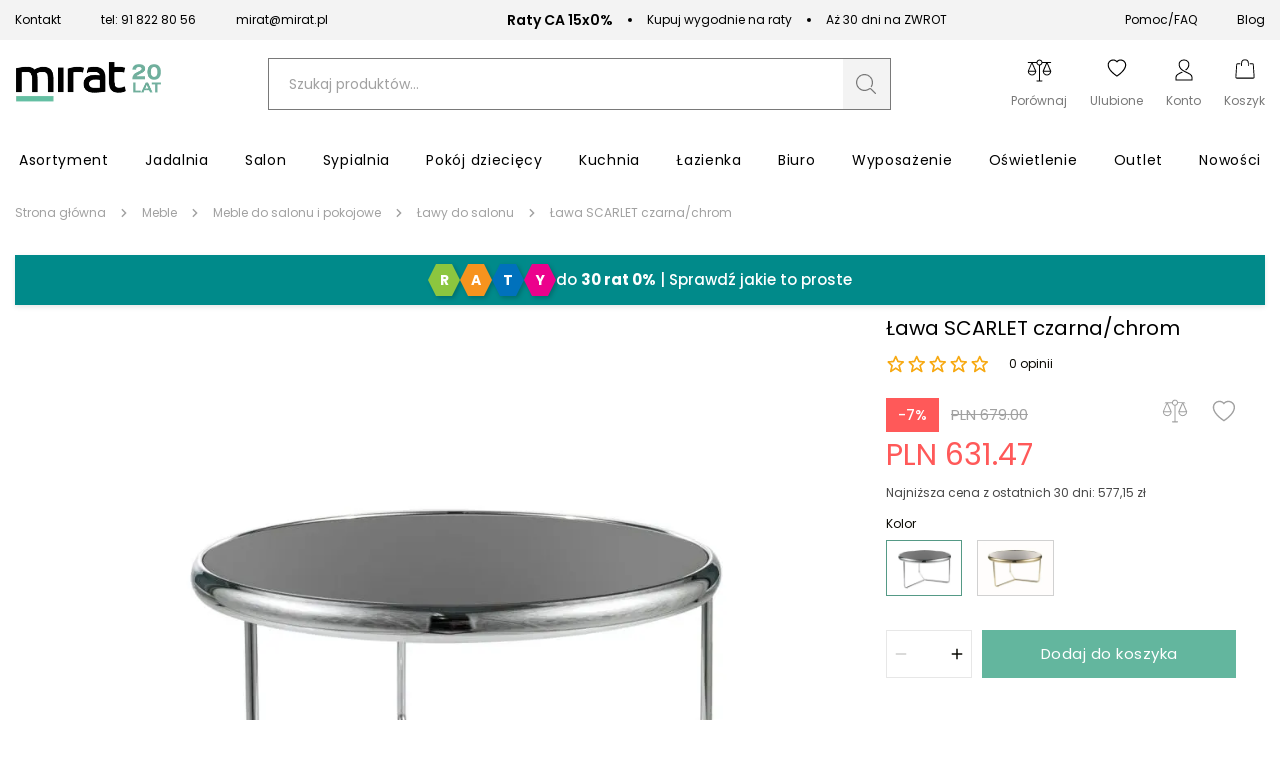

--- FILE ---
content_type: text/css
request_url: https://mirat.eu/static/frontend/scandipwa/pwa/en_US/Magento_Theme/static/css/main_style.faee72a8.chunk.css
body_size: 42368
content:
@charset "UTF-8";[dir=ltr] .Loader-Main{border-left:5px solid var(--primary-base-color)}[dir=ltr] .Loader-Main,[dir=rtl] .Loader-Main{border-right:5px solid var(--primary-base-color)}[dir=rtl] .Loader-Main{border-left:5px solid var(--primary-base-color)}.Loader-Main{position:relative;width:40px;height:23px;background-color:#fff;margin:12px 0;-webkit-border-start:solid 5px var(--primary-base-color);-webkit-border-end:solid 5px var(--primary-base-color);box-sizing:border-box;-webkit-animation:rotate 2s linear infinite;animation:rotate 2s linear infinite;-webkit-transform-origin:50% 50%;transform-origin:50% 50%}[dir=ltr] .Loader-Main:after,[dir=ltr] .Loader-Main:before{left:1px}[dir=rtl] .Loader-Main:after,[dir=rtl] .Loader-Main:before{right:1px}.Loader-Main:after,.Loader-Main:before{content:"";position:absolute;z-index:1;width:28px;height:28px;-webkit-transform:scaleY(.5774) rotate(-45deg);transform:scaleY(.5774) rotate(-45deg);background-color:inherit;box-sizing:border-box}.Loader-Main:before{top:-14px;border-top:7px solid var(--primary-base-color);border-right:7px solid var(--primary-base-color)}.Loader-Main:after{bottom:-14px;border-bottom:7px solid var(--primary-base-color);border-left:7px solid var(--primary-base-color)}[dir=ltr] .Loader-Main span{left:0}[dir=ltr] .Loader-Main span,[dir=rtl] .Loader-Main span{right:0}[dir=rtl] .Loader-Main span{left:0}.Loader-Main span{position:absolute;top:0;bottom:0;margin:auto;width:18px;height:18px;background-color:#505865;border-radius:50%;z-index:2}:root{--loader-scale:1}[dir=ltr] .Loader{left:0}[dir=ltr] .Loader,[dir=rtl] .Loader{right:0}[dir=rtl] .Loader{left:0}.Loader{background-color:hsla(0,0%,100%,.6);position:absolute;top:0;bottom:0;z-index:75;margin:auto;opacity:0;-webkit-animation:appear 1ms .2s forwards;animation:appear 1ms .2s forwards}[dir=ltr] .Loader-Scale{left:50%}[dir=rtl] .Loader-Scale{right:50%}.Loader-Scale{position:absolute;-webkit-transform:translate(-50%,-50%) scale(1);transform:translate(-50%,-50%) scale(1);-webkit-transform:translate(-50%,-50%) scale(var(--loader-scale));transform:translate(-50%,-50%) scale(var(--loader-scale));top:calc(50% - 3px);top:calc(50% - 3px*var(--loader-scale))}[dir=rtl] .Loader-Scale{-webkit-transform:translate(50%,-50%) scale(1);transform:translate(50%,-50%) scale(1);-webkit-transform:translate(50%,-50%) scale(var(--loader-scale));transform:translate(50%,-50%) scale(var(--loader-scale))}.Loader{z-index:1}.Loader-Scale{top:50%}.Loader_isRelative{position:relative;height:200px}.Klarna{display:flex;flex-direction:column}@media (min-width:768px){.Klarna-PaymentSelector{width:50%}}.Klarna-PaymentSelector .Button{width:100%;margin:10px 0}.UploadIcon{fill:var(--secondary-dark-color)}.AddIcon{fill:var(--color-black);height:24px;height:var(--plus-minus-icon-size);width:24px;width:var(--plus-minus-icon-size)}.AddIcon:hover,.AddIcon_isPrimary{fill:var(--primary-base-color)}@media (hover:hover) and (pointer:fine){.AddIcon_isPrimary:hover{fill:var(--primary-dark-color)}}.AddIcon_isPrimary:active{fill:var(--primary-dark-color)}.MinusIcon{fill:var(--color-black);height:24px;height:var(--plus-minus-icon-size);width:24px;width:var(--plus-minus-icon-size)}.MinusIcon:hover,.MinusIcon_isPrimary{fill:var(--primary-base-color)}@media (hover:hover) and (pointer:fine){.MinusIcon_isPrimary:hover{fill:var(--primary-dark-color)}}.MinusIcon_isPrimary:active{fill:var(--primary-dark-color)}.ChevronIcon{fill:var(--color-black);cursor:pointer}.ChevronIcon_direction_left{-webkit-transform:rotate(180deg);transform:rotate(180deg)}[dir=rtl] .ChevronIcon_direction_left{-webkit-transform:none;transform:none}[dir=rtl] .ChevronIcon_direction_right{-webkit-transform:rotate(180deg);transform:rotate(180deg)}.ChevronIcon_direction_bottom{-webkit-transform:rotate(90deg);transform:rotate(90deg)}.ChevronIcon_direction_top{-webkit-transform:rotate(-90deg);transform:rotate(-90deg)}.FieldSelect-Clickable{cursor:pointer;display:flex;align-items:center}.FieldSelect-Clickable #CurrencySwitcherList,.FieldSelect-Clickable #storeSwitcher{line-height:20px}[dir=ltr] .FieldSelect .ChevronIcon{right:12px}[dir=rtl] .FieldSelect .ChevronIcon{left:12px}.FieldSelect .ChevronIcon{display:inline-block;width:14px;height:14px;pointer-events:none;position:absolute}.FieldSelect_isExpanded:after{-webkit-transform:rotate(-90deg);transform:rotate(-90deg)}[dir=ltr] .FieldSelect-Select{padding-right:40px}[dir=rtl] .FieldSelect-Select{padding-left:40px}.FieldSelect-Select{width:100%;-webkit-margin-before:-2px;margin-top:-2px;-webkit-padding-end:40px;min-height:30px;height:-webkit-max-content;height:max-content}@media (min-width:768px){.FieldSelect-Select{pointer-events:none}}.FieldSelect-Select_isExpanded{border-color:var(--input-border-color-focus);opacity:1}.FieldSelect-Select_isDisabled{opacity:.6}[dir=ltr] .FieldSelect-Options{left:0}[dir=rtl] .FieldSelect-Options{right:0}.FieldSelect-Options{position:absolute;width:100%;top:100%;z-index:40;overflow-y:auto;border:1px solid transparent;border-top:0 solid transparent;will-change:max-height;max-height:0;-webkit-overflow-scrolling:touch;min-width:100%;display:none}@media (min-width:768px){.FieldSelect-OptionsWrapper{display:none}.FieldSelect-OptionsWrapper_isExpanded{display:block;overflow-y:auto;max-height:180px}}@media (max-width:767px){.FieldSelect-Options{height:0}}.FieldSelect-Options_isExpanded{display:block}@media (min-width:768px){.FieldSelect-Options_isExpanded{z-index:15;max-height:-webkit-fit-content;max-height:-moz-fit-content;max-height:fit-content;border-color:var(--input-border-color);background-color:#fff}}.FieldSelect-Options_isUpDirection{top:auto;bottom:100%;border-width:1px 1px 0}.FieldSelect-Options_isNotScrollable{overflow-y:hidden;scrollbar-width:none!important;scrollbar-color:none!important}.FieldSelect-Options_isNotScrollable::-webkit-scrollbar,.FieldSelect-Options_isNotScrollable::-webkit-scrollbar-thumb{display:none}[dir=ltr] .FieldSelect-Option{padding-left:20px}[dir=rtl] .FieldSelect-Option{padding-right:20px}.FieldSelect-Option{cursor:pointer;margin:0;z-index:1;will-change:max-height;min-height:36px;line-height:16px;padding:10px 0;-webkit-padding-start:20px;background:var(--color-white)}@media (max-width:767px){[dir=ltr] .FieldSelect-Option{padding-left:21px}[dir=rtl] .FieldSelect-Option{padding-right:21px}.FieldSelect-Option{line-height:42px;-webkit-padding-start:21px}}.FieldSelect-Option_isPlaceholder{opacity:.6}.FieldSelect-Option:before{content:none}.FieldSelect-Option:last-of-type{margin:0}@media (min-width:768px){.FieldSelect-Option:focus,.FieldSelect-Option:hover,.FieldSelect-Option_isHovered{background:var(--secondary-base-color)}}.FieldSelect-Option_isDisabled{pointer-events:none;opacity:.6}@media (max-width:767px){.FieldSelect-Option_isDisabled{border-top:1px solid var(--input-border-color-focus)}}.FieldSelect-Select{--input-border-radius:0;--input-border-color:#000;line-height:20px;padding-top:14px;padding-bottom:12px;padding-left:32px;height:56px;font-size:15px}.FieldSelect-Select_isExpanded{--input-border-color-focus:#000}.FieldSelect-Select_isDisabled{opacity:1;--input-border-color:#a1a1a1;color:#a1a1a1}.FieldSelect-Arrow{position:absolute;right:16px;top:50%;-webkit-transform:translateY(-50%);transform:translateY(-50%);transition:-webkit-transform .25s ease-out;transition:transform .25s ease-out;transition:transform .25s ease-out,-webkit-transform .25s ease-out;pointer-events:none}.FieldSelect-Arrow svg{display:block}.FieldSelect-Arrow_isExpanded{-webkit-transform:translateY(-50%) rotate(180deg);transform:translateY(-50%) rotate(180deg)}.FieldSelect-Arrow_isDisabled svg path{fill:#a1a1a1}.FieldSelect-Options{z-index:10}.FieldSelect-Options_isExpanded{--input-border-color:#000}[dir=ltr] .FieldSelect-Option{padding-left:32px}[dir=rtl] .FieldSelect-Option{padding-right:32px}.FieldSelect-Option{line-height:20px;margin-bottom:20px;padding-left:32px;color:#a1a1a1;transition:opacity .25s ease-out;font-size:15px;-webkit-padding-start:32px;--secondary-base-color:none}.FieldSelect-Option strong{font-weight:600}.FieldSelect-Option:first-of-type{margin-top:22px}.FieldSelect-Option:last-of-type{margin-bottom:22px}.FieldSelect-Option:hover,.FieldSelect-Option_isSelected{color:#000}.FieldSelect-Option_isPlaceholder{opacity:1}.Field_variant_secondary .FieldSelect-Select{--input-border-color:#f3f3f3;--input-background-color:#f3f3f3}.Field_variant_secondary .FieldSelect-Select_isExpanded{--input-border-color-focus:#f3f3f3}.Field_variant_secondary .FieldSelect-Select_isDisabled{--input-border-color:#a1a1a1;--input-background-color:#fff}.Field_variant_secondary .FieldSelect-Options{background:#f3f3f3}.Field_variant_secondary .FieldSelect-Options_isExpanded{--input-border-color:#f3f3f3}.Field_variant_secondary .FieldSelect-Option{background:#f3f3f3}.Field_variant_secondary .FieldSelect-Option:hover,.Field_variant_secondary .FieldSelect-Option_isSelected{color:#63b69e}.Field_variant_teriary .FieldSelect-Select{--input-border-color:#e7e7e7;font-size:13px;padding:7px 16px 6px;height:34px}.Field_variant_teriary .FieldSelect-Select_isExpanded{--input-border-color-focus:#e7e7e7}.Field_variant_teriary .FieldSelect-Select_isDisabled{--input-border-color:#a1a1a1;--input-background-color:#fff}.Field_variant_teriary .FieldSelect-Arrow{right:9px}.Field_variant_teriary .FieldSelect-Arrow svg{width:24px}.Field_variant_teriary .FieldSelect-Option{padding-left:16px;font-size:13px;margin:14px 0}.Field_variant_teriary .FieldSelect-Options_isExpanded{--input-border-color:#e7e7e7}.Field_size_small .FieldSelect-Select{height:50px}:root{--checkbox-border-radius:var(--imported_checkboxes_border_radius,0);--checkbox-border-color:var(--imported_checkboxes_border_color,var(--primary-base-color));--checkbox-border-color-active:var(--imported_checkboxes_border_color,var(--primary-base-color));--checkbox-width:var(--imported_checkboxes_width,18px);--checkbox-height:var(--imported_checkboxes_height,18px);--required-text-color:#dc6d6d;--checkMark-inset-inline-start:calc(50% - 5px)}.Field{-webkit-margin-before:24px;margin-top:24px}@media (max-width:767px){.Field{-webkit-margin-before:14px;margin-top:14px}}.Field-Label{font-size:12px;-webkit-padding-after:8px;padding-bottom:8px}.Field-Label_isRequired{font-weight:700;color:#dc6d6d;color:var(--required-text-color)}.Field-LabelContainer{display:flex;align-items:center}.Field-LabelContainer .ChevronIcon{width:23px}.Field-CheckboxLabel,.Field-RadioLabel{display:inline-flex;align-items:center}.Field-CheckboxLabel span,.Field-RadioLabel span{display:contents}.Field-CheckboxLabel:not([class*=_isDisabled]):hover,.Field-RadioLabel:not([class*=_isDisabled]):hover{cursor:pointer}@media (min-width:768px){.Field-CheckboxLabel:not([class*=_isDisabled]):hover,.Field-RadioLabel:not([class*=_isDisabled]):hover{color:var(--primary-base-color)}}@media (max-width:767px){.Field-CheckboxLabel .input-control,.Field-RadioLabel .input-control{min-width:21px;min-height:21px}}.Field-ErrorMessages{-webkit-margin-after:-.1em;margin-bottom:-.1em;-webkit-padding-before:6px;padding-top:6px}[dir=ltr] .Field-ErrorMessage{text-align:left}[dir=rtl] .Field-ErrorMessage{text-align:right}.Field-ErrorMessage,.Field-Message{color:var(--primary-error-color);font-size:12px}.Field-Message{-webkit-margin-after:-.1em;margin-bottom:-.1em;-webkit-margin-before:6px;margin-top:6px}.Field-Note{-webkit-margin-after:2px;margin-bottom:2px;font-size:12px;font-weight:600;color:var(--field-note);opacity:0;height:0;transition:height .1s ease-in,opacity .1s linear;will-change:height,opacity}@media (max-width:767px){.Field-Note{-webkit-margin-after:3px;margin-bottom:3px;font-size:14px}}.Field-Note:before{content:"* "}.Field_hasError input:not([type=number]),.Field_hasError select,.Field_hasError textarea{border:1px solid var(--primary-error-color)}.Field textarea{font-size:14px}.Field input::-webkit-input-placeholder,.Field textarea::-webkit-input-placeholder{color:var(--input-color);opacity:.5}.Field input::placeholder,.Field textarea::placeholder{color:var(--input-color);opacity:.5}.Field input:focus+.Field-Note{opacity:1;height:100%}.Field_style_inline.Field{display:flex;margin:0}.Field_style_inline.Field button{position:relative;width:20px;height:20px;border:1px solid #000}@media (min-width:768px){.Field_style_inline.Field button{width:28px;height:28px}}.Field_style_inline.Field button:last-of-type{order:-1}.Field_style_inline input{height:20px;min-height:20px;width:35px;min-width:35px;border:none;padding:0;text-align:center}@media (max-width:767px){.Field_style_inline input{font-size:14px}}@media (min-width:768px){.Field_style_inline input{height:28px;min-height:28px;width:35px;min-width:35px}}.Field_style_inline input:focus{border:none}.Field_type_checkbox span,.Field_type_radio span{font-size:12px}.Field_type_checkbox label:first-of-type,.Field_type_radio label:first-of-type{display:inline-flex;vertical-align:middle;max-width:100%}.Field_type_checkbox input,.Field_type_radio input{width:100%;height:100%}[dir=ltr] .Field_type_checkbox .input-control,[dir=ltr] .Field_type_radio .input-control{margin-right:11px}[dir=rtl] .Field_type_checkbox .input-control,[dir=rtl] .Field_type_radio .input-control{margin-left:11px}.Field_type_checkbox .input-control,.Field_type_radio .input-control{vertical-align:middle;-webkit-margin-end:11px}.Field_type_checkbox label:first-of-type{max-width:calc(100vw - 69px)}@media (max-width:767px){.Field_type_checkbox label:first-of-type{max-width:100%}}.Field_type_number{align-items:center;display:inline-flex}.Field_type_number .AddButton,.Field_type_number .SubtractButton{width:24px}.Field_type_date.Field_isValid input,.Field_type_date.Field_isValid select,.Field_type_date.Field_isValid textarea,.Field_type_datetime-local.Field_isValid input,.Field_type_datetime-local.Field_isValid select,.Field_type_datetime-local.Field_isValid textarea,.Field_type_datetime.Field_isValid input,.Field_type_datetime.Field_isValid select,.Field_type_datetime.Field_isValid textarea,.Field_type_email.Field_isValid input,.Field_type_email.Field_isValid select,.Field_type_email.Field_isValid textarea,.Field_type_file.Field_isValid input,.Field_type_file.Field_isValid select,.Field_type_file.Field_isValid textarea,.Field_type_password.Field_isValid input,.Field_type_password.Field_isValid select,.Field_type_password.Field_isValid textarea,.Field_type_select.Field_isValid input,.Field_type_select.Field_isValid select,.Field_type_select.Field_isValid textarea,.Field_type_text.Field_isValid input,.Field_type_text.Field_isValid select,.Field_type_text.Field_isValid textarea,.Field_type_textarea.Field_isValid input,.Field_type_textarea.Field_isValid select,.Field_type_textarea.Field_isValid textarea,.Field_type_time.Field_isValid input,.Field_type_time.Field_isValid select,.Field_type_time.Field_isValid textarea{border:1px solid var(--primary-success-color)}.Field_type_date.Field_isValid input:placeholder-shown,.Field_type_date.Field_isValid select:placeholder-shown,.Field_type_date.Field_isValid textarea:placeholder-shown,.Field_type_datetime-local.Field_isValid input:placeholder-shown,.Field_type_datetime-local.Field_isValid select:placeholder-shown,.Field_type_datetime-local.Field_isValid textarea:placeholder-shown,.Field_type_datetime.Field_isValid input:placeholder-shown,.Field_type_datetime.Field_isValid select:placeholder-shown,.Field_type_datetime.Field_isValid textarea:placeholder-shown,.Field_type_email.Field_isValid input:placeholder-shown,.Field_type_email.Field_isValid select:placeholder-shown,.Field_type_email.Field_isValid textarea:placeholder-shown,.Field_type_file.Field_isValid input:placeholder-shown,.Field_type_file.Field_isValid select:placeholder-shown,.Field_type_file.Field_isValid textarea:placeholder-shown,.Field_type_password.Field_isValid input:placeholder-shown,.Field_type_password.Field_isValid select:placeholder-shown,.Field_type_password.Field_isValid textarea:placeholder-shown,.Field_type_select.Field_isValid input:placeholder-shown,.Field_type_select.Field_isValid select:placeholder-shown,.Field_type_select.Field_isValid textarea:placeholder-shown,.Field_type_text.Field_isValid input:placeholder-shown,.Field_type_text.Field_isValid select:placeholder-shown,.Field_type_text.Field_isValid textarea:placeholder-shown,.Field_type_textarea.Field_isValid input:placeholder-shown,.Field_type_textarea.Field_isValid select:placeholder-shown,.Field_type_textarea.Field_isValid textarea:placeholder-shown,.Field_type_time.Field_isValid input:placeholder-shown,.Field_type_time.Field_isValid select:placeholder-shown,.Field_type_time.Field_isValid textarea:placeholder-shown{border:1px solid var(--color-dark-gray)}.Field_type_file.Field_isValid input+label{word-break:break-word;text-align:center;border-color:var(--primary-success-color)}.Field_type_file.Field_hasError input+label{word-break:break-word;text-align:center;border-color:var(--primary-error-color)}.Field select{width:100%}.Field [type=checkbox],.Field [type=radio]{position:absolute;opacity:0;padding:0;min-width:0;min-height:0;z-index:10;cursor:pointer}[dir=ltr] .Field [type=checkbox]+.input-control,[dir=ltr] .Field [type=radio]+.input-control{margin-right:11px}[dir=rtl] .Field [type=checkbox]+.input-control,[dir=rtl] .Field [type=radio]+.input-control{margin-left:11px}.Field [type=checkbox]+.input-control,.Field [type=radio]+.input-control{--box-color:#fff;background-color:var(--box-color);border:2px solid var(--input-color);border-radius:0;border-radius:var(--checkbox-border-radius);cursor:pointer;display:inline-block;height:21px;position:relative;padding:0;transition-duration:.25s;transition-property:background-color,border-color;transition-timing-function:ease-in;width:21px;will-change:background-color,border-color;-webkit-margin-end:11px}@media (min-width:768px){.Field [type=checkbox]+.input-control,.Field [type=radio]+.input-control{max-width:18px;max-width:var(--checkbox-width);height:18px;height:var(--checkbox-height)}}[dir=ltr] .Field [type=checkbox]+.input-control:after,[dir=ltr] .Field [type=radio]+.input-control:after{left:calc(50% - 5px)}[dir=rtl] .Field [type=checkbox]+.input-control:after,[dir=rtl] .Field [type=radio]+.input-control:after{right:calc(50% - 5px)}[dir=ltr] .Field [type=checkbox]+.input-control:after,[dir=ltr] .Field [type=radio]+.input-control:after{left:var(--checkMark-inset-inline-start)}[dir=rtl] .Field [type=checkbox]+.input-control:after,[dir=rtl] .Field [type=radio]+.input-control:after{right:var(--checkMark-inset-inline-start)}.Field [type=checkbox]+.input-control:after,.Field [type=radio]+.input-control:after{--checkmark-color:transparent;background:var(--checkmark-color);box-shadow:2px 0 0 var(--checkmark-color),4px 0 0 var(--checkmark-color),4px -2px 0 var(--checkmark-color),4px -4px 0 var(--checkmark-color),4px -6px 0 var(--checkmark-color),4px -8px 0 var(--checkmark-color);content:"";height:2px;pointer-events:none;position:absolute;top:calc(50% - 1px);transition-duration:.25s;transition-property:background-color,box-shadow;transition-timing-function:ease-in;-webkit-transform:rotate(45deg);transform:rotate(45deg);width:2px;will-change:background-color,box-shadow}[dir=rtl] .Field [type=checkbox]+.input-control:after,[dir=rtl] .Field [type=radio]+.input-control:after{--checkMark-inset-inline-start:calc(50% + 3px)}.Field [type=checkbox]+.input-control:disabled,.Field [type=checkbox]:disabled,.Field [type=radio]+.input-control:disabled,.Field [type=radio]:disabled{color:var(--color-dark-gray);cursor:default;opacity:.5;z-index:5}.Field [type=checkbox]:disabled,.Field [type=radio]:disabled{border:none}.Field [type=checkbox]:hover:not(:disabled)+.input-control,.Field [type=radio]:hover:not(:disabled)+.input-control{cursor:pointer}@media (min-width:768px){.Field [type=checkbox]:hover:not(:disabled)+.input-control,.Field [type=radio]:hover:not(:disabled)+.input-control{--box-color:var(--secondary-light-color);border-color:var(--checkbox-border-color-active)}}@media (min-width:768px) and (min-width:768px){.Field [type=checkbox]:hover:not(:disabled)+.input-control:after,.Field [type=radio]:hover:not(:disabled)+.input-control:after{--checkmark-color:var(--secondary-dark-color)}}.Field [type=checkbox]:checked+.input-control,.Field [type=radio]:checked+.input-control{border-color:var(--checkbox-border-color-active)}.Field [type=checkbox]:checked+.input-control:after,.Field [type=radio]:checked+.input-control:after{--checkmark-color:var(--primary-base-color)}.Field [type=file]{border-style:dashed;cursor:pointer;height:180px;opacity:0;max-width:100%;z-index:1}.Field [type=file]+label{align-items:center;border:2px dashed var(--input-border-color);cursor:pointer;display:flex;flex-direction:column;justify-content:center;height:180px;position:absolute;top:0;width:100%}.Field [type=file]+label p{font-size:16px;-webkit-margin-after:0;margin-bottom:0}.Field [type=file]+label span{color:var(--primary-base-color);font-size:18px;font-weight:700;text-transform:uppercase}.Field [type=file]+label .UploadIcon{-webkit-margin-after:10px;margin-bottom:10px;height:50px;width:auto}.Field [type=file]+label+p{-webkit-margin-before:5px;margin-top:5px;-webkit-margin-after:0;margin-bottom:0}.Field-Labels span{letter-spacing:1px}.Field-SubLabel{font-weight:700;font-size:12px;white-space:break-spaces}:root{--checkbox-width:var(--imported_checkboxes_width,16px);--checkbox-height:var(--imported_checkboxes_height,16px);--radio-width:var(--imported_radios_width,16px);--radio-height:var(--imported_radios_height,16px)}.Field{margin-top:0}.Field-Label{padding-bottom:12px;font-size:16px;line-height:24px;color:#000}.Field-ErrorMessages{font-size:13px;margin-bottom:0;margin-left:32px;margin-top:8px;color:#dd2d2d}.Field input::-webkit-input-placeholder{color:#797979;opacity:1}.Field input::placeholder{color:#797979;opacity:1}.Field input:disabled::-webkit-input-placeholder{color:#d1d1d1}.Field input:disabled::placeholder{color:#d1d1d1}.Field input[type=tel]{--input-border-color:#f3f3f3;--input-background-color:#f3f3f3;--input-padding:16px 21px 16px 32px;--input-color:#797979}.Field_type_number{border:1px solid #e7e7e7;padding:0;width:var(--input-type-qty-width)}.Field_type_number button{height:var(--input-type-number-height)}.Field_type_number svg{--plus-minus-icon-size:18px}.Field_type_number svg:hover{--primary-base-color:#000}.Field_type_checkbox,.Field_type_email,.Field_type_password,.Field_type_select,.Field_type_tel,.Field_type_text{margin-bottom:20px}.Field_variant_primary.Field_hasError [type=email],.Field_variant_primary.Field_hasError [type=password],.Field_variant_primary.Field_hasError [type=tel],.Field_variant_primary.Field_hasError [type=text],.Field_variant_primary.Field_hasError textarea{--input-color:#dd2d2d;--input-background-color:#fdd;border:1px solid #fdd}.Field_variant_primary.Field_isValid [type=email],.Field_variant_primary.Field_isValid [type=password],.Field_variant_primary.Field_isValid [type=tel],.Field_variant_primary.Field_isValid [type=text],.Field_variant_primary.Field_isValid textarea{--input-color:#4b8071;--input-background-color:#daeee8;border:1px solid #daeee8}.Field_variant_secondary [type=email],.Field_variant_secondary [type=password],.Field_variant_secondary [type=text],.Field_variant_secondary textarea{--input-background-color:transparent;--input-padding:18px 21px 16px;border-radius:0;border-width:0 0 3px;--input-border-color:#d1d1d1}.Field_variant_secondary [type=email]:focus,.Field_variant_secondary [type=password]:focus,.Field_variant_secondary [type=text]:focus,.Field_variant_secondary textarea:focus{--input-border-color-focus:#63b69e;--input-color:#000}.Field_variant_secondary [type=email]:disabled,.Field_variant_secondary [type=password]:disabled,.Field_variant_secondary [type=text]:disabled,.Field_variant_secondary textarea:disabled{--input-border-color:#e7e7e7;--input-color:#d1d1d1}.Field_variant_secondary.Field_hasError [type=email],.Field_variant_secondary.Field_hasError [type=password],.Field_variant_secondary.Field_hasError [type=tel],.Field_variant_secondary.Field_hasError [type=text],.Field_variant_secondary.Field_hasError textarea{--input-color:#ff5959;border:0;border-bottom:3px solid #ff5959}.Field_variant_secondary.Field_isValid [type=email],.Field_variant_secondary.Field_isValid [type=password],.Field_variant_secondary.Field_isValid [type=tel],.Field_variant_secondary.Field_isValid [type=text],.Field_variant_secondary.Field_isValid textarea{--input-color:#63b69e;border:0;border-bottom:3px solid #63b69e}.Field_variant_outline [type=email],.Field_variant_outline [type=password],.Field_variant_outline [type=text],.Field_variant_outline textarea{--input-background-color:transparent;--input-padding:18px 21px 16px;border-radius:0;border-width:1px;--input-border-color:#e7e7e7}.Field_variant_outline [type=email]:focus,.Field_variant_outline [type=password]:focus,.Field_variant_outline [type=text]:focus,.Field_variant_outline textarea:focus{--input-border-color-focus:#63b69e;--input-color:#000}.Field_variant_outline [type=email]:disabled,.Field_variant_outline [type=password]:disabled,.Field_variant_outline [type=text]:disabled,.Field_variant_outline textarea:disabled{--input-border-color:#e7e7e7;--input-color:#d1d1d1}.Field-CheckboxLabel,.Field-RadioLabel{color:#797979;transition:color .25s ease-in;align-items:start;text-align:left}.Field-CheckboxLabel_checked,.Field-RadioLabel_checked{color:#63b69e}.Field-CheckboxLabel_disabled,.Field-RadioLabel_disabled{color:#a1a1a1}.Field-CheckboxLabel span,.Field-RadioLabel span{display:flex}.Field-RadioLabel:hover{cursor:pointer}.Field-CheckboxLabelContent,.Field-RadioLabelContent{flex:1 1;font-size:14px;line-height:22px;letter-spacing:.5px}.Field [type=checkbox]+.input-control{--box-color:#e7e7e7;border:1px solid #e7e7e7;width:16px;width:var(--checkbox-width);height:16px;height:var(--checkbox-height);top:2px;flex:0 0 16px}.Field [type=checkbox]+.input-control_disabled{border-color:#e7e7e7!important;--box-color:#e7e7e7!important}.Field [type=checkbox]+.input-control_disabled:after{--checkmark-color:#e7e7e7!important}.Field [type=checkbox]:checked+.input-control{--box-color:#63b69e;border-color:#63b69e}.Field [type=checkbox]:checked+.input-control:after{--checkmark-color:#fff}.Field [type=checkbox]:checked+.input-control_disabled:after{--checkmark-color:#fff!important}.Field [type=checkbox]:checked+.input-control+span{color:#63b69e}.Field [type=checkbox]:not(:checked):hover+.input-control{--box-color:#a7d6c9;border-color:#a7d6c9}.Field [type=checkbox]:not(:checked):hover+.input-control:after{--checkmark-color:#a7d6c9}.Field [type=radio]{position:absolute;opacity:0;padding:0;min-width:0;min-height:0}[dir=ltr] .Field [type=radio]+.input-control{margin-right:11px}[dir=rtl] .Field [type=radio]+.input-control{margin-left:11px}.Field [type=radio]+.input-control{background-color:#fff;border:1px solid #797979;border-radius:50%;cursor:pointer;display:inline-block;height:16px;height:var(--radio-height);position:relative;padding:0;transition-duration:.25s;transition-property:background-color,border-color;transition-timing-function:ease-in;width:16px;width:var(--radio-width);will-change:background-color,border-color;-webkit-margin-end:11px}.Field [type=radio]+.input-control_disabled{border-color:#e7e7e7!important;background-color:#e7e7e7}.Field [type=radio]:checked+.input-control{border-color:#63b69e;display:flex;align-items:center;justify-content:center}.Field [type=radio]:checked+.input-control:after{box-shadow:none;width:6px;height:6px;border-radius:50%;background:#63b69e;position:static}.Field [type=radio]:checked+.input-control_disabled{border-color:#a1a1a1;background-color:#fff}.Field [type=radio]:checked+.input-control_disabled:after{background:#a1a1a1}.Field [type=radio]:not(:checked):hover+.input-control{border-color:#797979}.Field [type=radio]:not(:checked):hover+.input-control:after{display:none}.Field-Message{--primary-error-color:#ff5959;margin-bottom:0;padding-left:21px}.NotSupportedPayment{-webkit-margin-before:24px;margin-top:24px}@media (max-width:767px){.NotSupportedPayment{-webkit-margin-before:28px;margin-top:28px}}.FieldGroup-ErrorMessages{color:var(--primary-error-color);font-size:12px;-webkit-margin-after:-.1em;margin-bottom:-.1em}[dir=ltr] .FieldGroup_isValid{border-left:2px solid var(--primary-success-color)}[dir=rtl] .FieldGroup_isValid{border-right:2px solid var(--primary-success-color)}[dir=ltr] .FieldGroup_isValid{padding-left:10px}[dir=rtl] .FieldGroup_isValid{padding-right:10px}.FieldGroup_isValid{-webkit-border-start:2px solid var(--primary-success-color);-webkit-padding-start:10px}[dir=ltr] .FieldGroup_hasError{border-left:2px solid var(--primary-error-color)}[dir=rtl] .FieldGroup_hasError{border-right:2px solid var(--primary-error-color)}[dir=ltr] .FieldGroup_hasError{padding-left:10px}[dir=rtl] .FieldGroup_hasError{padding-right:10px}.FieldGroup_hasError{-webkit-border-start:2px solid var(--primary-error-color);-webkit-padding-start:10px}.FieldGroup_hasError .Field{color:var(--primary-error-color)}.FieldGroup_hasError .Field [type=checkbox]+.input-control,.FieldGroup_hasError .Field [type=radio]+.input-control{border-color:var(--primary-error-color)}@media (min-width:768px){.FieldGroup_hasError .Field [type=checkbox]:hover+.input-control,.FieldGroup_hasError .Field [type=radio]:hover+.input-control{border-color:var(--checkbox-border-color-active)}}.PurchaseOrderNumber-Input{min-width:250px}@media (max-width:767px){.PurchaseOrderNumber-Input{width:100%}}.lazy-load-image-background.opacity{opacity:0}.lazy-load-image-background.opacity.lazy-load-image-loaded{opacity:1;transition:opacity .3s}.lazy-load-image-background{display:block;width:100%;height:100%}.ProductCard-Figure .lazy-load-image-background,.ProductCard-FigureAlternative .lazy-load-image-background{position:absolute;top:0;left:0}:root{--image-default-background:var(--secondary-base-color);--image-content-color:#0a0903}.Image{display:inline-block;overflow:hidden;height:0;width:100%;background:var(--secondary-base-color);background:var(--image-default-background)}.Image_ratio_16x9{-webkit-padding-after:56.25%;padding-bottom:56.25%}.Image_ratio_4x3{-webkit-padding-after:75%;padding-bottom:75%}.Image_ratio_square{-webkit-padding-after:100%;padding-bottom:100%}.Image_imageStatus_image_loading,.Image_isPlaceholder{background-image:var(--placeholder-image);background-size:var(--placeholder-size);-webkit-animation:var(--placeholder-animation);animation:var(--placeholder-animation)}.Image_hasSrc,.Image_imageStatus_image_loaded{background:none}.Image-WidthFull{width:100%}td .Image-WidthFull{max-width:100%;display:block;margin:auto}.Image-HeightFull{height:100%}td .Image-HeightFull{height:auto;display:block;margin:auto}[dir=ltr] .Image-Content{left:0}[dir=rtl] .Image-Content{right:0}.Image-Content{position:absolute;height:-webkit-max-content;height:max-content;width:100%;text-align:center;margin:auto;bottom:0;top:0;color:#0a0903;color:var(--image-content-color);font-size:14px}.Image-Content_isOffline{width:100%;height:100%;background:var(--secondary-base-color);background:var(--image-default-background)}.Image-Loader{position:absolute;width:100%;height:100%;background-image:var(--placeholder-image);background-size:var(--placeholder-size);-webkit-animation:var(--placeholder-animation);animation:var(--placeholder-animation)}[dir=ltr] .Image-Image{left:0}[dir=rtl] .Image-Image{right:0}.Image-Image{position:absolute;top:0;width:100%;height:100%;object-position:50% 50%;object-fit:contain;color:transparent}[dir=ltr] .Image-Image:after{left:0}[dir=rtl] .Image-Image:after{right:0}.Image-Image:after{content:"";position:absolute;z-index:-1;top:0;width:100%;height:100%;background:var(--secondary-base-color);background:var(--image-default-background)}.TextPlaceholder{pointer-events:none}.TextPlaceholder:after{font-family:"Courier New",Courier,monospace;color:transparent;background-image:var(--placeholder-image);background-size:var(--placeholder-size);-webkit-animation:var(--placeholder-animation);animation:var(--placeholder-animation)}.TextPlaceholder_loaded{pointer-events:all}.TextPlaceholder_loaded:after{opacity:0}.TextPlaceholder_length_block:after{content:"aa"}.TextPlaceholder_length_short:after{content:"aaaaaaaaaaaaa"}@media (max-width:767px){.TextPlaceholder_length_short:after{content:"aaaaaaaa"}}.TextPlaceholder_length_medium:after{content:"aaaaaaaaaaaaaaaaaaaaaaaaaa";word-wrap:break}@media (max-width:767px){.TextPlaceholder_length_medium:after{content:"aaaaaaaaaaaaaaaa"}}.TextPlaceholder_length_long:after{content:"aaaaaaaaaaaaaaaaaaaaaaaaaaaaaaaaaaaaaaa"}@media (max-width:767px){.TextPlaceholder_length_long:after{content:"aaaaaaaaaaaaaaaaaaaaaaaa"}}.TextPlaceholder_length_paragraph:after{content:"[base64]";word-break:break-all}@media (max-width:767px){.TextPlaceholder_length_paragraph:after{content:"aaaaaaaaaaaaaaaaaaaaaaaaaaaaaaaaaaaaaaaaaaaaaaaa"}}:root{--blog-recent-posts-border:1px solid #d3d3d3}.BlogRecentPosts-PostCard{display:flex;padding:10px 0;border-top:1px solid #d3d3d3;border-top:var(--blog-recent-posts-border)}.BlogRecentPosts-PostCard:last-child{border-bottom:1px solid #d3d3d3;border-bottom:var(--blog-recent-posts-border)}.BlogRecentPosts-PostTitle{font-weight:500;margin-top:0}.BlogRecentPosts-PostTitlePlaceholder:after{content:"aaaaaaaaaaa";word-break:break-all}.BlogRecentPosts-Title{text-align:center;text-transform:uppercase}.BlogRecentPosts-ImageWrapper{flex-basis:40%}.BlogRecentPosts-Wrapper{display:block;flex-basis:60%}.BlogRecentPosts-Date{position:absolute;bottom:0}.BlogRecentPosts-DatePlaceholder:after{content:"aaaa/aa/aa"}.Accordion{display:flex;flex-direction:column;width:100%}.Accordion p{margin:0}.Accordion-Header{margin:0;cursor:pointer}.Accordion-Header:after{position:absolute;top:0;right:-13px;content:url(/static/frontend/scandipwa/pwa/en_US/Magento_Theme/static/media/plus.b129122a.svg);-webkit-transform:rotate(180deg);transform:rotate(180deg);line-height:20px;transition:content 1s ease-in-out}.Accordion-Text{overflow:hidden;max-height:0;transition:max-height 1s ease-in-out}.Accordion-Text>:first-of-type{margin-top:25px}.Accordion-Box{padding:16px;text-align:left;border-bottom:1px solid #d1d1d1}.Accordion-Box:first-of-type{border-top:1px solid #d1d1d1}.Accordion-Box_isOpen .Accordion-Text{max-height:1000px}.Accordion-Box_isOpen .Accordion-Header:after{content:url(/static/frontend/scandipwa/pwa/en_US/Magento_Theme/static/media/minus.e18e8a24.svg)}@media (min-width:768px){.Accordion[data-device=mobile]{flex-direction:row;width:auto}.Accordion[data-device=mobile] .Accordion-Box{border:0;height:auto}.Accordion[data-device=mobile] .Accordion-Header:after{display:none}}@media (min-width:1024px){.Accordion[data-device=mobileAndTablet]{flex-direction:row;width:auto}.Accordion[data-device=mobileAndTablet] .Accordion-Box{border:0;height:auto}.Accordion[data-device=mobileAndTablet] .Accordion-Text{max-height:10000px}.Accordion[data-device=mobileAndTablet] .Accordion-Header:after{display:none}}.SliderNextArrow{right:10px;cursor:pointer;position:absolute;bottom:-14px}.SliderNextArrow_disabled svg{opacity:.4}.SliderNextArrow svg{transition:left .2s ease-in-out;left:0}.SliderNextArrow:hover svg{left:4px}@media (min-width:1024px){.SliderNextArrow{position:absolute;bottom:50%;z-index:1;-webkit-transform:translateY(50%);transform:translateY(50%)}}@media (min-width:1480px){.SliderNextArrow{right:-44px}}.SliderPrevArrow{left:10px;cursor:pointer;position:absolute;bottom:-14px}.SliderPrevArrow_disabled svg{opacity:.4}.SliderPrevArrow svg{transition:right .2s ease-in-out;right:0}.SliderPrevArrow:hover svg{right:4px}@media (min-width:1024px){.SliderPrevArrow{position:absolute;bottom:50%;z-index:1;-webkit-transform:translateY(50%);transform:translateY(50%)}}@media (min-width:1480px){.SliderPrevArrow{left:-44px}}.BannerSlider{margin-bottom:30px;margin-left:-20px;margin-right:-20px;min-height:520px}.BannerSlider.BannerSlider_noItems{min-height:0}.BannerSlider-Content{background:hsla(0,0%,100%,.8);position:absolute;bottom:0;right:0;padding:16px 50px;width:100%;text-align:center}.BannerSlider .TypographyHeader{margin-bottom:19px;margin-top:0}.BannerSlider .Button{display:inline-flex}.BannerSlider .slick-dots{position:relative;bottom:0;margin-top:15px}.BannerSlider .slick-dots li{margin-left:0;margin-right:15px;font-size:16px;color:#797979;width:32px;height:auto}.BannerSlider .slick-dots li:last-child{margin-right:0}.BannerSlider .slick-dots li:after{width:32px;height:3px;background:#d1d1d1;content:"";position:absolute;left:0;bottom:0}.BannerSlider .slick-dots li div{display:none}.BannerSlider .slick-dots li.slick-active:after{background:#63b69e}@media (max-width:767px){.BannerSlider .TypographyHeader{font-size:24px;line-height:32px}}@media (min-width:768px){.BannerSlider{min-height:320px}.BannerSlider-Content{padding:0 50px 0 25px;max-width:320px;text-align:left;height:100%;display:flex;flex-direction:column;justify-content:center}.BannerSlider .Button{align-self:flex-start}.BannerSlider .slick-dots{margin-top:25px}.BannerSlider .slick-dots li{margin-right:24px}}@media (min-width:1024px){.BannerSlider{margin-left:0;margin-right:0;min-height:386px}.BannerSlider-Content{display:block;max-width:400px;height:auto;padding:50px 60px 46px}.BannerSlider .slick-dots{text-align:left;margin-top:15px}.BannerSlider .slick-dots li{width:auto;padding-bottom:5px;margin-right:56px}.BannerSlider .slick-dots li:after{transition:all .2s ease-in-out;width:0}.BannerSlider .slick-dots li div{display:block}.BannerSlider .slick-dots li:not(.slick-active):after{background:#d1d1d1}.BannerSlider .slick-dots li.slick-active:after{width:32px}}@media (min-width:1480px){.BannerSlider{min-height:540px}.BannerSlider .SliderNextArrow{right:-44px}.BannerSlider .SliderPrevArrow{left:-44px}}.DiscountLabel{color:#fff;background:#ff5959;padding:7px 12px;font-weight:500;margin-bottom:10px}.Label{font-size:12px;line-height:17px;letter-spacing:1px;padding:8px 10px 7px;margin-bottom:8px;display:flex;align-items:center}.Label_iconOnly{padding:0;display:block}.Label-Image{margin-right:10px;max-width:20px}.Label-Image_iconOnly{max-width:50px;margin-right:0}.StarIcon{fill:var(--primary-base-color);width:18px;height:18px}[dir=rtl] .StarIcon{-webkit-transform:scaleX(-1);transform:scaleX(-1)}.react-datepicker__month-read-view--down-arrow,.react-datepicker__month-year-read-view--down-arrow,.react-datepicker__navigation-icon:before,.react-datepicker__year-read-view--down-arrow{border-color:#ccc;border-style:solid;border-width:3px 3px 0 0;content:"";display:block;height:9px;position:absolute;top:6px;width:9px}.react-datepicker-popper[data-placement^=bottom] .react-datepicker__triangle,.react-datepicker-popper[data-placement^=top] .react-datepicker__triangle{margin-left:-4px;position:absolute;width:0}.react-datepicker-popper[data-placement^=bottom] .react-datepicker__triangle:after,.react-datepicker-popper[data-placement^=bottom] .react-datepicker__triangle:before,.react-datepicker-popper[data-placement^=top] .react-datepicker__triangle:after,.react-datepicker-popper[data-placement^=top] .react-datepicker__triangle:before{box-sizing:initial;position:absolute;height:0;width:1px;content:"";z-index:-1;border:8px solid transparent;left:-8px}.react-datepicker-popper[data-placement^=bottom] .react-datepicker__triangle:before,.react-datepicker-popper[data-placement^=top] .react-datepicker__triangle:before{border-bottom-color:#aeaeae}.react-datepicker-popper[data-placement^=bottom] .react-datepicker__triangle{top:0;margin-top:-8px}.react-datepicker-popper[data-placement^=bottom] .react-datepicker__triangle:after,.react-datepicker-popper[data-placement^=bottom] .react-datepicker__triangle:before{border-top:none;border-bottom-color:#f0f0f0}.react-datepicker-popper[data-placement^=bottom] .react-datepicker__triangle:after{top:0}.react-datepicker-popper[data-placement^=bottom] .react-datepicker__triangle:before{top:-1px;border-bottom-color:#aeaeae}.react-datepicker-popper[data-placement^=top] .react-datepicker__triangle{bottom:0;margin-bottom:-8px}.react-datepicker-popper[data-placement^=top] .react-datepicker__triangle:after,.react-datepicker-popper[data-placement^=top] .react-datepicker__triangle:before{border-bottom:none;border-top-color:#fff}.react-datepicker-popper[data-placement^=top] .react-datepicker__triangle:after{bottom:0}.react-datepicker-popper[data-placement^=top] .react-datepicker__triangle:before{bottom:-1px;border-top-color:#aeaeae}.react-datepicker-wrapper{display:inline-block;padding:0;border:0;width:100%}.react-datepicker{font-family:"Helvetica Neue",helvetica,arial,sans-serif;font-size:.8rem;background-color:#fff;color:#000;border:1px solid #aeaeae;border-radius:.3rem;display:inline-block;position:relative}.react-datepicker--time-only .react-datepicker__triangle{left:35px}.react-datepicker--time-only .react-datepicker__time-container{border-left:0}.react-datepicker--time-only .react-datepicker__time,.react-datepicker--time-only .react-datepicker__time-box{border-bottom-left-radius:.3rem;border-bottom-right-radius:.3rem}.react-datepicker__triangle{position:absolute;left:50px}.react-datepicker-popper{z-index:1}.react-datepicker-popper[data-placement^=bottom]{padding-top:10px}.react-datepicker-popper[data-placement=bottom-end] .react-datepicker__triangle,.react-datepicker-popper[data-placement=top-end] .react-datepicker__triangle{left:auto;right:50px}.react-datepicker-popper[data-placement^=top]{padding-bottom:10px}.react-datepicker-popper[data-placement^=right]{padding-left:8px}.react-datepicker-popper[data-placement^=right] .react-datepicker__triangle{left:auto;right:42px}.react-datepicker-popper[data-placement^=left]{padding-right:8px}.react-datepicker-popper[data-placement^=left] .react-datepicker__triangle{left:42px;right:auto}.react-datepicker__header{text-align:center;background-color:#f0f0f0;border-bottom:1px solid #aeaeae;border-top-left-radius:.3rem;padding:8px 0;position:relative}.react-datepicker__header--time{padding-bottom:8px;padding-left:5px;padding-right:5px}.react-datepicker__header--time:not(.react-datepicker__header--time--only){border-top-left-radius:0}.react-datepicker__header:not(.react-datepicker__header--has-time-select){border-top-right-radius:.3rem}.react-datepicker__month-dropdown-container--scroll,.react-datepicker__month-dropdown-container--select,.react-datepicker__month-year-dropdown-container--scroll,.react-datepicker__month-year-dropdown-container--select,.react-datepicker__year-dropdown-container--scroll,.react-datepicker__year-dropdown-container--select{display:inline-block;margin:0 2px}.react-datepicker-time__header,.react-datepicker-year-header,.react-datepicker__current-month{margin-top:0;color:#000;font-weight:700;font-size:.944rem}.react-datepicker-time__header{text-overflow:ellipsis;white-space:nowrap;overflow:hidden}.react-datepicker__navigation{align-items:center;background:none;display:flex;justify-content:center;text-align:center;cursor:pointer;position:absolute;top:2px;padding:0;border:none;z-index:1;height:32px;width:32px;text-indent:-999em;overflow:hidden}.react-datepicker__navigation--previous{left:2px}.react-datepicker__navigation--next{right:2px}.react-datepicker__navigation--next--with-time:not(.react-datepicker__navigation--next--with-today-button){right:85px}.react-datepicker__navigation--years{position:relative;top:0;display:block;margin-left:auto;margin-right:auto}.react-datepicker__navigation--years-previous{top:4px}.react-datepicker__navigation--years-upcoming{top:-4px}.react-datepicker__navigation:hover :before{border-color:#a6a6a6}.react-datepicker__navigation-icon{position:relative;top:-1px;font-size:20px;width:0}.react-datepicker__navigation-icon--next{left:-2px}.react-datepicker__navigation-icon--next:before{-webkit-transform:rotate(45deg);transform:rotate(45deg);left:-7px}.react-datepicker__navigation-icon--previous{right:-2px}.react-datepicker__navigation-icon--previous:before{-webkit-transform:rotate(225deg);transform:rotate(225deg);right:-7px}.react-datepicker__month-container{float:left}.react-datepicker__year{margin:.4rem;text-align:center}.react-datepicker__year-wrapper{display:flex;flex-wrap:wrap;max-width:180px}.react-datepicker__year .react-datepicker__year-text{display:inline-block;width:4rem;margin:2px}.react-datepicker__month{margin:.4rem;text-align:center}.react-datepicker__month .react-datepicker__month-text,.react-datepicker__month .react-datepicker__quarter-text{display:inline-block;width:4rem;margin:2px}.react-datepicker__input-time-container{clear:both;width:100%;float:left;margin:5px 0 10px 15px;text-align:left}.react-datepicker__input-time-container .react-datepicker-time__caption,.react-datepicker__input-time-container .react-datepicker-time__input-container{display:inline-block}.react-datepicker__input-time-container .react-datepicker-time__input-container .react-datepicker-time__input{display:inline-block;margin-left:10px}.react-datepicker__input-time-container .react-datepicker-time__input-container .react-datepicker-time__input input{width:auto}.react-datepicker__input-time-container .react-datepicker-time__input-container .react-datepicker-time__input input[type=time]::-webkit-inner-spin-button,.react-datepicker__input-time-container .react-datepicker-time__input-container .react-datepicker-time__input input[type=time]::-webkit-outer-spin-button{-webkit-appearance:none;margin:0}.react-datepicker__input-time-container .react-datepicker-time__input-container .react-datepicker-time__input input[type=time]{-moz-appearance:textfield}.react-datepicker__input-time-container .react-datepicker-time__input-container .react-datepicker-time__delimiter{margin-left:5px;display:inline-block}.react-datepicker__time-container{float:right;border-left:1px solid #aeaeae;width:85px}.react-datepicker__time-container--with-today-button{display:inline;border:1px solid #aeaeae;border-radius:.3rem;position:absolute;right:-72px;top:0}.react-datepicker__time-container .react-datepicker__time{position:relative;background:#fff;border-bottom-right-radius:.3rem}.react-datepicker__time-container .react-datepicker__time .react-datepicker__time-box{width:85px;overflow-x:hidden;margin:0 auto;text-align:center;border-bottom-right-radius:.3rem}.react-datepicker__time-container .react-datepicker__time .react-datepicker__time-box ul.react-datepicker__time-list{list-style:none;margin:0;height:calc(195px + .85rem);overflow-y:scroll;padding-right:0;padding-left:0;width:100%;box-sizing:initial}.react-datepicker__time-container .react-datepicker__time .react-datepicker__time-box ul.react-datepicker__time-list li.react-datepicker__time-list-item{height:30px;padding:5px 10px;white-space:nowrap}.react-datepicker__time-container .react-datepicker__time .react-datepicker__time-box ul.react-datepicker__time-list li.react-datepicker__time-list-item:hover{cursor:pointer;background-color:#f0f0f0}.react-datepicker__time-container .react-datepicker__time .react-datepicker__time-box ul.react-datepicker__time-list li.react-datepicker__time-list-item--selected{background-color:#216ba5;color:#fff;font-weight:700}.react-datepicker__time-container .react-datepicker__time .react-datepicker__time-box ul.react-datepicker__time-list li.react-datepicker__time-list-item--selected:hover{background-color:#216ba5}.react-datepicker__time-container .react-datepicker__time .react-datepicker__time-box ul.react-datepicker__time-list li.react-datepicker__time-list-item--disabled{color:#ccc}.react-datepicker__time-container .react-datepicker__time .react-datepicker__time-box ul.react-datepicker__time-list li.react-datepicker__time-list-item--disabled:hover{cursor:default;background-color:initial}.react-datepicker__week-number{color:#ccc;display:inline-block;width:1.7rem;line-height:1.7rem;text-align:center;margin:.166rem}.react-datepicker__week-number.react-datepicker__week-number--clickable{cursor:pointer}.react-datepicker__week-number.react-datepicker__week-number--clickable:hover{border-radius:.3rem;background-color:#f0f0f0}.react-datepicker__day-names,.react-datepicker__week{white-space:nowrap}.react-datepicker__day-names{margin-bottom:-8px}.react-datepicker__day,.react-datepicker__day-name,.react-datepicker__time-name{color:#000;display:inline-block;width:1.7rem;line-height:1.7rem;text-align:center;margin:.166rem}.react-datepicker__month--in-range,.react-datepicker__month--in-selecting-range,.react-datepicker__month--selected,.react-datepicker__quarter--in-range,.react-datepicker__quarter--in-selecting-range,.react-datepicker__quarter--selected{border-radius:.3rem;background-color:#216ba5;color:#fff}.react-datepicker__month--in-range:hover,.react-datepicker__month--in-selecting-range:hover,.react-datepicker__month--selected:hover,.react-datepicker__quarter--in-range:hover,.react-datepicker__quarter--in-selecting-range:hover,.react-datepicker__quarter--selected:hover{background-color:#1d5d90}.react-datepicker__month--disabled,.react-datepicker__quarter--disabled{color:#ccc;pointer-events:none}.react-datepicker__month--disabled:hover,.react-datepicker__quarter--disabled:hover{cursor:default;background-color:initial}.react-datepicker__day,.react-datepicker__month-text,.react-datepicker__quarter-text,.react-datepicker__year-text{cursor:pointer}.react-datepicker__day:hover,.react-datepicker__month-text:hover,.react-datepicker__quarter-text:hover,.react-datepicker__year-text:hover{border-radius:.3rem;background-color:#f0f0f0}.react-datepicker__day--today,.react-datepicker__month-text--today,.react-datepicker__quarter-text--today,.react-datepicker__year-text--today{font-weight:700}.react-datepicker__day--highlighted,.react-datepicker__month-text--highlighted,.react-datepicker__quarter-text--highlighted,.react-datepicker__year-text--highlighted{border-radius:.3rem;background-color:#3dcc4a;color:#fff}.react-datepicker__day--highlighted:hover,.react-datepicker__month-text--highlighted:hover,.react-datepicker__quarter-text--highlighted:hover,.react-datepicker__year-text--highlighted:hover{background-color:#32be3f}.react-datepicker__day--highlighted-custom-1,.react-datepicker__month-text--highlighted-custom-1,.react-datepicker__quarter-text--highlighted-custom-1,.react-datepicker__year-text--highlighted-custom-1{color:#f0f}.react-datepicker__day--highlighted-custom-2,.react-datepicker__month-text--highlighted-custom-2,.react-datepicker__quarter-text--highlighted-custom-2,.react-datepicker__year-text--highlighted-custom-2{color:green}.react-datepicker__day--in-range,.react-datepicker__day--in-selecting-range,.react-datepicker__day--selected,.react-datepicker__month-text--in-range,.react-datepicker__month-text--in-selecting-range,.react-datepicker__month-text--selected,.react-datepicker__quarter-text--in-range,.react-datepicker__quarter-text--in-selecting-range,.react-datepicker__quarter-text--selected,.react-datepicker__year-text--in-range,.react-datepicker__year-text--in-selecting-range,.react-datepicker__year-text--selected{border-radius:.3rem;background-color:#216ba5;color:#fff}.react-datepicker__day--in-range:hover,.react-datepicker__day--in-selecting-range:hover,.react-datepicker__day--selected:hover,.react-datepicker__month-text--in-range:hover,.react-datepicker__month-text--in-selecting-range:hover,.react-datepicker__month-text--selected:hover,.react-datepicker__quarter-text--in-range:hover,.react-datepicker__quarter-text--in-selecting-range:hover,.react-datepicker__quarter-text--selected:hover,.react-datepicker__year-text--in-range:hover,.react-datepicker__year-text--in-selecting-range:hover,.react-datepicker__year-text--selected:hover{background-color:#1d5d90}.react-datepicker__day--keyboard-selected,.react-datepicker__month-text--keyboard-selected,.react-datepicker__quarter-text--keyboard-selected,.react-datepicker__year-text--keyboard-selected{border-radius:.3rem;background-color:#2579ba;color:#fff}.react-datepicker__day--keyboard-selected:hover,.react-datepicker__month-text--keyboard-selected:hover,.react-datepicker__quarter-text--keyboard-selected:hover,.react-datepicker__year-text--keyboard-selected:hover{background-color:#1d5d90}.react-datepicker__day--in-selecting-range:not(.react-datepicker__day--in-range,.react-datepicker__month-text--in-range,.react-datepicker__quarter-text--in-range,.react-datepicker__year-text--in-range),.react-datepicker__month-text--in-selecting-range:not(.react-datepicker__day--in-range,.react-datepicker__month-text--in-range,.react-datepicker__quarter-text--in-range,.react-datepicker__year-text--in-range),.react-datepicker__quarter-text--in-selecting-range:not(.react-datepicker__day--in-range,.react-datepicker__month-text--in-range,.react-datepicker__quarter-text--in-range,.react-datepicker__year-text--in-range),.react-datepicker__year-text--in-selecting-range:not(.react-datepicker__day--in-range,.react-datepicker__month-text--in-range,.react-datepicker__quarter-text--in-range,.react-datepicker__year-text--in-range){background-color:rgba(33,107,165,.5)}.react-datepicker__month--selecting-range .react-datepicker__day--in-range:not(.react-datepicker__day--in-selecting-range,.react-datepicker__month-text--in-selecting-range,.react-datepicker__quarter-text--in-selecting-range,.react-datepicker__year-text--in-selecting-range),.react-datepicker__month--selecting-range .react-datepicker__month-text--in-range:not(.react-datepicker__day--in-selecting-range,.react-datepicker__month-text--in-selecting-range,.react-datepicker__quarter-text--in-selecting-range,.react-datepicker__year-text--in-selecting-range),.react-datepicker__month--selecting-range .react-datepicker__quarter-text--in-range:not(.react-datepicker__day--in-selecting-range,.react-datepicker__month-text--in-selecting-range,.react-datepicker__quarter-text--in-selecting-range,.react-datepicker__year-text--in-selecting-range),.react-datepicker__month--selecting-range .react-datepicker__year-text--in-range:not(.react-datepicker__day--in-selecting-range,.react-datepicker__month-text--in-selecting-range,.react-datepicker__quarter-text--in-selecting-range,.react-datepicker__year-text--in-selecting-range){background-color:#f0f0f0;color:#000}.react-datepicker__day--disabled,.react-datepicker__month-text--disabled,.react-datepicker__quarter-text--disabled,.react-datepicker__year-text--disabled{cursor:default;color:#ccc}.react-datepicker__day--disabled:hover,.react-datepicker__month-text--disabled:hover,.react-datepicker__quarter-text--disabled:hover,.react-datepicker__year-text--disabled:hover{background-color:initial}.react-datepicker__month-text.react-datepicker__month--in-range:hover,.react-datepicker__month-text.react-datepicker__month--selected:hover,.react-datepicker__month-text.react-datepicker__quarter--in-range:hover,.react-datepicker__month-text.react-datepicker__quarter--selected:hover,.react-datepicker__quarter-text.react-datepicker__month--in-range:hover,.react-datepicker__quarter-text.react-datepicker__month--selected:hover,.react-datepicker__quarter-text.react-datepicker__quarter--in-range:hover,.react-datepicker__quarter-text.react-datepicker__quarter--selected:hover{background-color:#216ba5}.react-datepicker__month-text:hover,.react-datepicker__quarter-text:hover{background-color:#f0f0f0}.react-datepicker__input-container{position:relative;display:inline-block;width:100%}.react-datepicker__month-read-view,.react-datepicker__month-year-read-view,.react-datepicker__year-read-view{border:1px solid transparent;border-radius:.3rem;position:relative}.react-datepicker__month-read-view:hover,.react-datepicker__month-year-read-view:hover,.react-datepicker__year-read-view:hover{cursor:pointer}.react-datepicker__month-read-view:hover .react-datepicker__month-read-view--down-arrow,.react-datepicker__month-read-view:hover .react-datepicker__year-read-view--down-arrow,.react-datepicker__month-year-read-view:hover .react-datepicker__month-read-view--down-arrow,.react-datepicker__month-year-read-view:hover .react-datepicker__year-read-view--down-arrow,.react-datepicker__year-read-view:hover .react-datepicker__month-read-view--down-arrow,.react-datepicker__year-read-view:hover .react-datepicker__year-read-view--down-arrow{border-top-color:#b3b3b3}.react-datepicker__month-read-view--down-arrow,.react-datepicker__month-year-read-view--down-arrow,.react-datepicker__year-read-view--down-arrow{-webkit-transform:rotate(135deg);transform:rotate(135deg);right:-16px;top:0}.react-datepicker__month-dropdown,.react-datepicker__month-year-dropdown,.react-datepicker__year-dropdown{background-color:#f0f0f0;position:absolute;width:50%;left:25%;top:30px;z-index:1;text-align:center;border-radius:.3rem;border:1px solid #aeaeae}.react-datepicker__month-dropdown:hover,.react-datepicker__month-year-dropdown:hover,.react-datepicker__year-dropdown:hover{cursor:pointer}.react-datepicker__month-dropdown--scrollable,.react-datepicker__month-year-dropdown--scrollable,.react-datepicker__year-dropdown--scrollable{height:150px;overflow-y:scroll}.react-datepicker__month-option,.react-datepicker__month-year-option,.react-datepicker__year-option{line-height:20px;width:100%;display:block;margin-left:auto;margin-right:auto}.react-datepicker__month-option:first-of-type,.react-datepicker__month-year-option:first-of-type,.react-datepicker__year-option:first-of-type{border-top-left-radius:.3rem;border-top-right-radius:.3rem}.react-datepicker__month-option:last-of-type,.react-datepicker__month-year-option:last-of-type,.react-datepicker__year-option:last-of-type{-webkit-user-select:none;user-select:none;border-bottom-left-radius:.3rem;border-bottom-right-radius:.3rem}.react-datepicker__month-option:hover,.react-datepicker__month-year-option:hover,.react-datepicker__year-option:hover{background-color:#ccc}.react-datepicker__month-option:hover .react-datepicker__navigation--years-upcoming,.react-datepicker__month-year-option:hover .react-datepicker__navigation--years-upcoming,.react-datepicker__year-option:hover .react-datepicker__navigation--years-upcoming{border-bottom-color:#b3b3b3}.react-datepicker__month-option:hover .react-datepicker__navigation--years-previous,.react-datepicker__month-year-option:hover .react-datepicker__navigation--years-previous,.react-datepicker__year-option:hover .react-datepicker__navigation--years-previous{border-top-color:#b3b3b3}.react-datepicker__month-option--selected,.react-datepicker__month-year-option--selected,.react-datepicker__year-option--selected{position:absolute;left:15px}.react-datepicker__close-icon{cursor:pointer;background-color:initial;border:0;outline:0;padding:0 6px 0 0;top:0;right:0;height:100%;display:table-cell;vertical-align:middle}.react-datepicker__close-icon:after{cursor:pointer;background-color:#216ba5;color:#fff;border-radius:50%;height:16px;width:16px;padding:2px;font-size:12px;line-height:1;text-align:center;display:table-cell;vertical-align:middle;content:"×"}.react-datepicker__today-button{background:#f0f0f0;border-top:1px solid #aeaeae;cursor:pointer;text-align:center;font-weight:700;padding:5px 0;clear:left}.react-datepicker__portal{position:fixed;width:100vw;height:100vh;background-color:rgba(0,0,0,.8);left:0;top:0;justify-content:center;align-items:center;display:flex;z-index:2147483647}.react-datepicker__portal .react-datepicker__day,.react-datepicker__portal .react-datepicker__day-name,.react-datepicker__portal .react-datepicker__time-name{width:3rem;line-height:3rem}@media (max-height:550px),(max-width:400px){.react-datepicker__portal .react-datepicker__day,.react-datepicker__portal .react-datepicker__day-name,.react-datepicker__portal .react-datepicker__time-name{width:2rem;line-height:2rem}}.react-datepicker__portal .react-datepicker-time__header,.react-datepicker__portal .react-datepicker__current-month{font-size:1.44rem}.react-datepicker{font-size:14px}.react-datepicker-popper{z-index:10}.react-datepicker-wrapper{-webkit-margin-before:8px;margin-top:8px}.react-datepicker__day{width:24px;height:20px;-webkit-padding-before:1px;padding-top:1px}.react-datepicker__day--selected{background-color:var(--primary-base-color)}.react-datepicker__day--selected:hover{background-color:var(--primary-dark-color)}.react-datepicker__day-name{width:24px;height:20px;-webkit-padding-before:2px;padding-top:2px}[dir=ltr] .react-datepicker__triangle{left:-30%!important}[dir=rtl] .react-datepicker__triangle{right:-30%!important}.react-datepicker__current-month{font-size:14px;-webkit-padding-after:8px;padding-bottom:8px}.react-datepicker__time-list-item:before{content:none}.react-datepicker__time-list-item--selected{background-color:var(--primary-base-color)!important}.react-datepicker__time-list{min-width:-webkit-fit-content;min-width:-moz-fit-content;min-width:fit-content}.react-datepicker-time__header{font-size:14px}[dir=ltr] .react-datepicker__close-icon{right:5px}[dir=rtl] .react-datepicker__close-icon{left:5px}.react-datepicker__close-icon{position:absolute;top:-3px}@media (min-width:768px){[dir=ltr] .react-datepicker__close-icon{right:28px}[dir=rtl] .react-datepicker__close-icon{left:28px}.react-datepicker__close-icon{position:relative;top:-5px}}.react-datepicker__close-icon:hover:after{color:var(--primary-base-color)}.react-datepicker__close-icon:after{color:grey;background-color:inherit;font-size:22px;font-weight:900}.react-datepicker__input-container input{caret-color:transparent;cursor:pointer}.DateSelect-Wrapper{display:flex;flex-wrap:wrap}.DateSelect-InnerWrapper{display:flex}@media (min-width:768px){[dir=ltr] .DateSelect-InnerWrapper:not(:last-of-type){margin-right:15px}[dir=rtl] .DateSelect-InnerWrapper:not(:last-of-type){margin-left:15px}.DateSelect-InnerWrapper:not(:last-of-type){-webkit-margin-end:15px}}@media (max-width:767px){[dir=ltr] .DateSelect-InnerWrapper{margin-right:15px}[dir=rtl] .DateSelect-InnerWrapper{margin-left:15px}.DateSelect-InnerWrapper{flex-wrap:wrap;-webkit-margin-end:15px}}[dir=ltr] .DateSelect-InnerWrapper .Field-Wrapper:not(:last-of-type){margin-right:15px}[dir=rtl] .DateSelect-InnerWrapper .Field-Wrapper:not(:last-of-type){margin-left:15px}.DateSelect-InnerWrapper .Field-Wrapper:not(:last-of-type){-webkit-margin-end:15px}.DateSelect-InnerWrapper .FieldSelect-Clickable{min-width:113px}.TierPrices{width:100%;-webkit-margin-before:15px;margin-top:15px}[dir=ltr] .TierPrices-Item{padding-left:0}[dir=rtl] .TierPrices-Item{padding-right:0}.TierPrices-Item{font-size:14px;-webkit-padding-start:0}.TierPrices-Item:last-child{-webkit-margin-after:12px;margin-bottom:12px}@media (max-width:767px){.TierPrices-Item:last-child{-webkit-margin-after:14px;margin-bottom:14px}}.TierPrices-Item:before{content:none}.TierPrices-Item_isLowest{color:var(--secondary-dark-color);font-size:10px;-webkit-margin-after:0;margin-bottom:0;line-height:1.8}.TierPrices-ItemPrice{font-weight:700}.CompareIcon{fill:var(--color-black);cursor:pointer}.CompareIcon:hover{fill:var(--primary-base-color)}[dir=rtl] .CompareIcon{-webkit-transform:scaleX(-1);transform:scaleX(-1)}.CompareIcon_isActive{fill:var(--primary-base-color)}.CompareIcon_isActive:hover{fill:var(--color-black)}@media (max-width:767px){.CompareIcon{pointer-events:none}}:root{--expandable-content-color:var(--color-karaka);--expandable-content-divider-color:var(--primary-divider-color);--toggle-button-size:18px}@media (max-width:1023px){.ExpandableContent{-webkit-border-before:1px solid var(--primary-divider-color);-webkit-border-before:1px solid var(--expandable-content-divider-color);border-top:1px solid var(--expandable-content-divider-color)}.ExpandableContent:last-of-type{-webkit-border-after:1px solid var(--primary-divider-color);-webkit-border-after:1px solid var(--expandable-content-divider-color);border-bottom:1px solid var(--expandable-content-divider-color)}.ExpandableContent .AddIcon,.ExpandableContent .ChevronIcon,.ExpandableContent .MinusIcon{width:18px;width:var(--toggle-button-size);height:18px;height:var(--toggle-button-size)}}.ExpandableContent-Button{width:100%;display:flex;justify-content:space-between;align-items:center;cursor:pointer}.ExpandableContent-Button_iconVariant_secondary{justify-content:normal}.ExpandableContent-Button_iconVariant_secondary svg{margin-left:10px}@media (max-width:1023px){.ExpandableContent-Button{padding-top:14px;padding-bottom:14px}}.ExpandableContent-Heading,.ExpandableContent-SubHeading{display:block;color:var(--color-karaka);color:var(--expandable-content-color)}.ExpandableContent-Heading{font-size:14px;font-weight:700;line-height:1.4;word-break:break-all}@media (max-width:1023px){.ExpandableContent-Heading{font-size:14px}}@media (min-width:1024px){.ExpandableContent-Heading{font-size:14px;font-weight:700;text-transform:none}}.ExpandableContent-SubHeading{font-weight:400;font-size:10px;line-height:1.1}@media (max-width:1023px){.ExpandableContent-SubHeading{font-size:12px}}.ExpandableContent-Content{transition-property:opacity;transition-duration:.2s;margin-top:15px}@media (max-width:1023px){.ExpandableContent-Content{max-height:0;overflow:hidden;opacity:0}}@media (max-width:1023px){.ExpandableContent-Content_isContentExpanded{opacity:1;max-height:100%}}.ExpandableContent-Content_isExpandableOnDesktop{max-height:0;overflow:hidden;opacity:0}.ExpandableContent-Content_isExpandableOnDesktop.ExpandableContent-Content_isContentExpanded{opacity:1;max-height:100%}@media (max-width:1023px){.ExpandableContent_isWithoutBorder,.ExpandableContent_isWithoutBorder:last-of-type{border:0}}.HeartIcon{stroke:var(--color-black);height:23px;height:var(--wishlist-heart-size);min-width:23px;min-width:var(--wishlist-heart-size);cursor:pointer}.HeartIcon:hover,.HeartIcon_isActive{stroke:var(--primary-base-color);fill:var(--primary-base-color)}.HeartIcon_isActive:hover{fill:none;stroke:var(--color-black)}@media (max-width:767px){.HeartIcon{pointer-events:none}}.FeaturedBrands img{width:auto;max-height:40px;max-width:90%}.FeaturedBrands-Title{text-align:center}.FeaturedBrands-Img{margin-left:auto;margin-right:auto}.FeaturedBrands .slick-track{display:flex;align-content:stretch}.FeaturedBrands .slick-slide{height:auto}.FeaturedBrands .slick-slide>div{top:50%;-webkit-transform:translateY(-50%);transform:translateY(-50%)}@media (max-width:767px){.FeaturedBrands-Brand{padding-right:45px;height:60px;align-items:center;justify-content:center;display:flex!important}.FeaturedBrands .slick-slider{margin-right:-20px}}@media (min-width:768px){.FeaturedBrands img{max-height:54px}}@media (min-width:1024px){.FeaturedBrands .SliderPrevArrow{left:-40px}.FeaturedBrands .SliderNextArrow{justify-content:flex-end;right:-40px}}.Tabs{z-index:1}.Tabs-Tabs{display:flex;justify-content:center;align-items:flex-start;width:auto;overflow-x:auto;margin-bottom:25px}.Tabs-Tab{color:#a1a1a1;font-size:16px;line-height:24px;margin:0 30px;padding:8px 0;cursor:pointer;transition:color .3s ease-in-out}.Tabs-Tab:after{width:0;height:3px;background:#63b69e;content:"";position:absolute;left:0;bottom:0;transition:width .2s ease-in-out}.Tabs-Tab_isActive{color:#000;font-size:20px;line-height:27px}.Tabs-Tab_isActive:after{width:32px}.Tabs-Tab h1,.Tabs-Tab h2,.Tabs-Tab h3,.Tabs-Tab h4,.Tabs-Tab h5,.Tabs-Tab h6{font-weight:inherit;font-size:inherit;color:inherit;margin:0}.Tabs-Content{opacity:0;visibility:hidden;height:0;overflow:hidden}.Tabs-Content_isActive{opacity:1;visibility:visible;height:auto;overflow:visible}@media (max-width:1023px){.Tabs{margin-right:-20px}.Tabs-Tabs{display:flex;justify-content:flex-start;align-items:flex-start;width:auto;overflow-x:auto}.Tabs-Tabs::-webkit-scrollbar{display:none}.Tabs-Tab{margin:0 20px}.Tabs-Tab:first-child{margin-left:0}.Tabs-Tab:last-child{padding-right:20px}}.CmsBlock-Wrapper_type_header_cms{order:3}@media (min-width:768px){.FieldForm-Body label{min-width:calc(100% - 30px)}}.FieldForm-Body input{width:100%}.FieldForm-Body input+label{min-width:auto}.FieldForm-Fields{-webkit-margin-after:12px;margin-bottom:12px}@media (max-width:767px){.FieldForm-Fields{-webkit-margin-after:14px;margin-bottom:14px}}.RadioButtonIcon{cursor:pointer}.RadioButtonIcon-Circle{fill:var(--color-black)}.RadioButtonIcon:hover,.RadioButtonIcon:hover .RadioButtonIcon-Circle,.RadioButtonIcon_isActive,.RadioButtonIcon_isActive .RadioButtonIcon-Circle{fill:var(--primary-base-color)}.KeyValueTable{-webkit-margin-after:32px;margin:0 0 32px;min-width:100%;font-size:14px}.KeyValueTable-Heading{font-size:16px;font-weight:500}.KeyValueTable-Item-Name,.KeyValueTable-Totals-Separated{-webkit-border-before:1px solid rgba(10,10,10,.5);border-top:1px solid rgba(10,10,10,.5)}.KeyValueTable .Field-Wrapper_type_radio{display:none}@media (max-width:767px){.KeyValueTable-Wrapper{overflow-x:auto}}@media (min-width:768px){.KeyValueTable{font-size:16px}.KeyValueTable-Heading{font-size:20px}}.CloseIcon{fill:var(--color-black);cursor:pointer}.CloseIcon:hover{fill:var(--primary-base-color)}:root{--default-notification-height:44px;--notification-info-color:var(--imported_notificationInfo_color,var(--secondary-info-color));--notification-info-background:var(--imported_notificationInfo_background_color,var(--primary-info-color));--notification-info-height:var(--imported_notificationInfo_height,var(--default-notification-height));--notification-error-color:var(--imported_notificationError_color,var(--secondary-error-color));--notification-error-background:var(--imported_notificationError_background_color,var(--primary-error-color));--notification-error-height:var(--imported_notificationError_height,var(--default-notification-height));--notification-success-color:var(--imported_notificationSuccess_color,var(--secondary-success-color));--notification-success-background:var(--imported_notificationSuccess_background_color,var(--primary-success-color));--notification-success-height:var(--imported_notificationSuccess_height,var(--default-notification-height))}.Notification{--animation-duration:0;will-change:max-height,opacity,transform,padding,margin;align-items:center;background:var(--notification-background);border-radius:2px;display:inline-flex;min-height:var(--notification-height);-webkit-margin-after:5px;margin-bottom:5px;max-width:100vw;overflow:hidden;padding:6px 26px;position:relative;top:0}.Notification,.Notification p{color:var(--notification-color)}@media (max-width:767px){.Notification{padding:12px 14px;width:100%}}@media (min-width:768px){.Notification{max-width:550px;-webkit-margin-after:20px;margin-bottom:20px}}[dir=ltr] .Notification-Text{margin-right:40px}[dir=rtl] .Notification-Text{margin-left:40px}.Notification-Text{-webkit-margin-before:0;margin-top:0;font-weight:700;-webkit-margin-end:40px;-webkit-margin-after:0;margin-bottom:0}.Notification-Debug{white-space:pre-wrap;background:#fff;color:#000;padding:5px;max-height:150px;overflow:scroll}[dir=ltr] .Notification-Button{right:0}[dir=rtl] .Notification-Button{left:0}.Notification-Button{cursor:pointer;font-size:0;-webkit-appearance:none;appearance:none;background:none;position:absolute;top:0;padding:10px;width:30px;height:30px;opacity:1}@media (max-width:767px){[dir=ltr] .Notification-Button{right:14px}[dir=rtl] .Notification-Button{left:14px}.Notification-Button{margin:auto;bottom:0}}.Notification-Button:focus{outline:none}[dir=ltr] .Notification-Button:after,[dir=ltr] .Notification-Button:before{right:0}[dir=ltr] .Notification-Button:after,[dir=ltr] .Notification-Button:before,[dir=rtl] .Notification-Button:after,[dir=rtl] .Notification-Button:before{left:0}[dir=rtl] .Notification-Button:after,[dir=rtl] .Notification-Button:before{right:0}.Notification-Button:after,.Notification-Button:before{position:absolute;top:0;bottom:0;margin:auto;content:" ";height:10px;width:2px;background-color:var(--notification-color)}.Notification-Button:before{-webkit-transform:rotate(45deg);transform:rotate(45deg)}.Notification-Button:after{-webkit-transform:rotate(-45deg);transform:rotate(-45deg)}.Notification_is_opening{-webkit-animation:fadeInStart var(--animation-duration) cubic-bezier(.645,.045,.355,1) forwards;animation:fadeInStart var(--animation-duration) cubic-bezier(.645,.045,.355,1) forwards}.Notification_is_closing{-webkit-animation:fadeOutStart var(--animation-duration) cubic-bezier(.645,.045,.355,1) forwards;animation:fadeOutStart var(--animation-duration) cubic-bezier(.645,.045,.355,1) forwards}.Notification_type_error{--notification-color:var(--notification-error-color);--notification-background:var(--notification-error-background);--notification-height:var(--notification-error-height)}.Notification_type_success{--notification-color:var(--notification-success-color);--notification-background:var(--notification-success-background);--notification-height:var(--notification-success-height)}.Notification_type_info{--notification-color:var(--notification-info-color);--notification-background:var(--notification-info-background);--notification-height:var(--notification-info-height)}@-webkit-keyframes fadeInStart{0%{opacity:0;-webkit-transform:translateY(-300px);transform:translateY(-300px)}to{opacity:1;-webkit-transform:translateY(0);transform:translateY(0)}}@keyframes fadeInStart{0%{opacity:0;-webkit-transform:translateY(-300px);transform:translateY(-300px)}to{opacity:1;-webkit-transform:translateY(0);transform:translateY(0)}}@-webkit-keyframes fadeOutStart{0%{opacity:1;-webkit-transform:translateY(0);transform:translateY(0);max-height:100px;-webkit-margin-after:5px;margin-bottom:5px;@media (max-width:767px){-webkit-margin-after:20px;margin-bottom:20px}}to{opacity:0;-webkit-transform:translateY(-300px);transform:translateY(-300px);max-height:0;padding:0;margin:0}}@keyframes fadeOutStart{0%{opacity:1;-webkit-transform:translateY(0);transform:translateY(0);max-height:100px;-webkit-margin-after:5px;margin-bottom:5px;@media (max-width:767px){-webkit-margin-after:20px;margin-bottom:20px}}to{opacity:0;-webkit-transform:translateY(-300px);transform:translateY(-300px);max-height:0;padding:0;margin:0}}.Notification{border-radius:0;line-height:18px;padding:11px 0 9px 46px;width:100%;--notification-height:40px}.Notification_type_error{--notification-error-background:#ff5959}.Notification_type_success{--notification-success-background:#63b69e}.Notification_type_info{--notification-info-background:#144fe8;--notification-info-color:#fff}[dir=ltr] .Notification-Text{margin-right:0}[dir=rtl] .Notification-Text{margin-left:0}.Notification-Text{font-weight:400;-webkit-margin-end:0;font-size:15px}.Notification-Button{display:none}[dir=ltr] .NotificationList{right:30px}[dir=rtl] .NotificationList{left:30px}.NotificationList{position:fixed;z-index:800;top:calc(var(--header-height) + var(--breadcrumbs-height) + 20px);max-width:550px;list-style:none}@media (min-width:768px){.NotificationList{display:flex;flex-direction:column;justify-content:center;align-items:flex-end}}@media (max-width:767px){[dir=ltr] .NotificationList{right:0}[dir=rtl] .NotificationList{left:0}.NotificationList{overflow:hidden;max-width:100vw;position:fixed;width:100%;top:var(--header-total-height)}}.NotificationList{top:30px;max-width:462px;width:100%}@media (max-width:767px){.NotificationList{max-width:100%;top:0}}:root{--overlay-background:var(--secondary-base-color);--overlay-content-background:#fff;--overlay-desktop-border-color:var(--primary-divider-color)}@media (min-width:768px){:root{--overlay-background:#fff}}.Overlay{pointer-events:none;will-change:opacity;z-index:10;opacity:0;background-color:#fff;background-color:var(--overlay-content-background)}@media (max-width:767px){[dir=ltr] .Overlay:not(.Overlay_isStatic){left:0}[dir=rtl] .Overlay:not(.Overlay_isStatic){right:0}.Overlay:not(.Overlay_isStatic){-webkit-overflow-scrolling:touch;position:fixed;top:var(--header-total-height);width:100%;height:calc(100% - var(--header-total-height));-webkit-padding-after:var(--navigation-tabs-height);padding-bottom:var(--navigation-tabs-height);overflow:scroll;overflow-x:hidden;max-width:100%}}@media (min-width:768px){.Overlay{position:absolute;transition:opacity .2s;height:0;overflow:hidden}}.Overlay_isVisible{pointer-events:all;touch-action:pan-y;opacity:1;z-index:99}@media (min-width:768px){.Overlay_isVisible{height:auto;overflow:visible}}.Overlay>*{background-color:#fff;background-color:var(--overlay-content-background)}:root{--overlay-background:rgba(0,0,0,0.2)}.Overlay_isVisible+.Overlay-Background{display:block}.Overlay-Background{background:rgba(0,0,0,.2);background:var(--overlay-background);position:fixed;width:100%;height:100%;left:0;top:0;display:none;z-index:1}:root{--popup-background:rgba(0,0,0,0.2);--popup-content-background:#fff;--popup-min-width:100%;--popup-content-padding:12px;--popup-max-height:80%}@media (max-width:767px){:root{--popup-content-padding:14px}}@media (min-width:768px){:root{--popup-min-width:490px;--popup-content-padding:24px}}[dir=ltr] .Popup{left:0}[dir=rtl] .Popup{right:0}.Popup{opacity:0;pointer-events:none;z-index:400;position:fixed;background-color:rgba(0,0,0,.2);background-color:var(--popup-background);top:var(--header-total-height);display:flex;justify-content:center;align-items:center}@media (max-width:767px){.Popup{align-items:stretch}}.Popup_isVisible{pointer-events:all;opacity:1;width:100vw;height:100vh;top:0}@media (max-width:767px){.Popup_isVisible{top:var(--header-total-height);height:calc(100% - var(--header-total-height))}}.Popup-Heading{text-decoration:none;-webkit-margin-before:0;margin-top:0}@media (max-width:767px){.Popup-Header{display:none}}.Popup-Content{background-color:#fff;background-color:var(--popup-content-background);border-radius:5px;padding:12px;padding:var(--popup-content-padding);-webkit-padding-after:0;padding-bottom:0;min-width:100%;min-width:var(--popup-min-width);max-width:calc(var(--content-wrapper-width)*0.8);max-height:80%;max-height:var(--popup-max-height);overflow-y:auto}.Popup-Content:after{content:"";display:block;-webkit-padding-after:12px;padding-bottom:12px;-webkit-padding-after:var(--popup-content-padding);padding-bottom:var(--popup-content-padding)}@media (max-width:767px){.Popup-Content{border-radius:0;max-height:100%}}[dir=ltr] .Popup .Popup-CloseBtn{right:-6px}[dir=rtl] .Popup .Popup-CloseBtn{left:-6px}.Popup .Popup-CloseBtn{position:absolute;top:-4px;z-index:5}.Popup .Popup-CloseBtn .CloseIcon{height:30px;width:30px}@media (max-width:767px){.Popup .Popup-CloseBtn{top:25px}}@media (max-width:767px){.Popup .Loader{position:fixed}}[dir=ltr] .Popup .NotificationList{left:-12px}[dir=rtl] .Popup .NotificationList{right:-12px}[dir=ltr] .Popup .NotificationList{left:calc(0px - var(--popup-content-padding))}[dir=rtl] .Popup .NotificationList{right:calc(0px - var(--popup-content-padding))}.Popup .NotificationList{width:100vw;top:0;position:relative}.scrollDisabled{-webkit-margin-before:0;margin-top:0;width:100%}@media (min-width:768px){.scrollDisabled{position:fixed;overflow-y:scroll}}@media (max-width:767px){.scrollDisabled{overflow-y:hidden}}.Popup-Header{padding-right:30px}.Popup-Heading{font-size:20px;font-weight:400;line-height:27px}.Popup-Content{border-radius:0;max-height:90%}@media (max-width:767px){.Popup-Header{display:block}.Popup .Popup-CloseBtn{top:0}.Popup-Heading{font-size:24px;font-weight:500;line-height:32px}}@media (min-width:768px){.Popup-Content{padding:32px}}.Blog-Sidebar .BlogCategories-Wrapper{margin-top:2rem}.Blog-Sidebar .BlogCategories-Category span{padding-left:.75rem}.Blog-Sidebar .BlogCategories-Category .BlogCategoryTitle{font-weight:400;color:#63b69e}:root{--date-text-color:#797979;--tag-text-color:#fff}.BlogPostCart{font-size:12px;text-align:left;width:100%;margin-bottom:4rem}.BlogPostCart_isLoading{padding:80% 0 0;-webkit-animation:var(--placeholder-animation);animation:var(--placeholder-animation);background-image:var(--placeholder-image);background-size:var(--placeholder-size);box-shadow:var(--attraction-shadow)}.BlogPostCart-Details .PostsDetails-Date{color:#797979;color:var(--date-text-color);font-size:1.3rem;text-align:left;padding-left:1rem}.BlogPostCart-Title{font-size:2.5rem;font-weight:500;margin:2rem 0 1rem}.BlogPostCart-Description{margin-top:2rem}.BlogPostCart-Description,.BlogPostCart-Description>p{line-height:32px;font-size:16px;color:#484848}.BlogPostCart-Image{height:100%;padding-bottom:0;max-height:350px;display:block}.BlogPostCart-Image>img{max-height:350px;position:relative;object-fit:cover;object-position:top;display:block}.BlogPostCart-ImageWrapper{flex-basis:40%}.BlogPostCart-DateWrapper{display:flex;color:#797979;color:var(--date-text-color);margin-bottom:2rem;align-items:center}.BlogPostCart-DateWrapper>svg{margin-right:1rem}.BlogPostCart-ImageBox{position:relative}.BlogPostCart-Tag{background:#63b69e;color:#fff;color:var(--tag-text-color);padding:1rem 2rem;text-transform:uppercase;display:inline-flex;font-weight:500;margin:8px 8px 0 0;justify-content:center}.BlogPostCart-TagsBox{position:absolute;z-index:1;bottom:8px;left:8px;display:flex;flex-wrap:wrap;flex-direction:column}@media (max-width:767px){.BlogPostCart-Image img{height:180px}}@media (min-width:768px) and (max-width:1023px){.BlogPostCart-Image img{height:164px}}@media (min-width:768px){.BlogPostCart-TagsBox{flex-direction:row}.BlogPostCart:not(:first-of-type){margin-bottom:0}.BlogPostCart:not(:first-of-type) .BlogPostCart-ContentWrapper{display:flex;justify-content:space-between;align-items:flex-start;margin-bottom:2rem}.BlogPostCart:not(:first-of-type) .BlogPostCart-ImageBox{flex:0 0 40%}.BlogPostCart:not(:first-of-type) .BlogPostCart-Details{flex:0 0 55%}.BlogPostCart:not(:first-of-type) .BlogPostCart-Title{margin-top:0}}@media (min-width:1024px){.BlogPostCart-Tag{margin:16px 16px 0 0}.BlogPostCart-TagsBox{bottom:24px;left:24px}}.Blog-Sidebar .BlogRecentPosts-Wrapper{margin-top:4rem}.Blog-Sidebar .BlogRecentPosts-SectionTitle{text-align:left}.Blog-Sidebar .BlogRecentPosts-Post{margin-bottom:24px;display:flex;align-items:center}.Blog-Sidebar .BlogRecentPosts-Post:hover .BlogRecentPosts-PostImage{opacity:.8}.Blog-Sidebar .BlogRecentPosts-PostTitle .TypographyParagraph{color:#000;font-size:14px}.Blog-Sidebar .BlogRecentPosts-PostTitle h3{font-size:inherit;font-weight:inherit;margin:0}.Blog-Sidebar .BlogRecentPosts-PostImage{flex:0 0 93px}.Blog-Sidebar .BlogRecentPosts-PostInfo{margin-left:24px}.Blog-Sidebar .BlogRecentPosts-Image{padding:0;display:block}.Blog-Sidebar .BlogRecentPosts-Image img{display:block;object-fit:cover;position:relative;height:72px}.Blog-Sidebar .BlogRecentPosts-ReadMore{display:none}.HomePage .BlogRecentPosts-SectionTitle{text-align:center}.HomePage .BlogRecentPosts-Posts:after{content:"";display:block;clear:both}.HomePage .BlogRecentPosts-Post{margin-bottom:30px}.HomePage .BlogRecentPosts-Post:hover .BlogRecentPosts-PostImage{opacity:.8}.HomePage .BlogRecentPosts-PostImage{display:block}.HomePage .BlogRecentPosts-ReadMore{text-align:right}.HomePage .BlogRecentPosts-ReadMore a{color:#797979;letter-spacing:.5px;display:inline-flex;align-items:center}.HomePage .BlogRecentPosts-ReadMore svg{margin-left:8px;left:0;transition:left .3s ease-in-out}.HomePage .BlogRecentPosts-ReadMore svg path{transition:fill .3s ease-in-out;fill:#797979}.HomePage .BlogRecentPosts-ReadMore:hover a{color:#000}.HomePage .BlogRecentPosts-ReadMore:hover svg{left:5px}.HomePage .BlogRecentPosts-ReadMore:hover svg path{fill:#000}.HomePage .BlogRecentPosts-PostTitle{margin-bottom:8px}.HomePage .BlogRecentPosts-PostTitle .TypographyParagraph{color:#000}.HomePage .BlogRecentPosts-PostTitle h3{font-size:inherit;font-weight:inherit}.HomePage .BlogRecentPosts-Image img{object-fit:cover}@media (max-width:767px){.HomePage .BlogRecentPosts-SectionTitle{font-size:24px}}@media (min-width:768px) and (max-width:1023px){.Blog-Sidebar .BlogRecentPosts-Post{flex-wrap:wrap}.Blog-Sidebar .BlogRecentPosts-PostImage{flex:0 0 100%}.Blog-Sidebar .BlogRecentPosts-PostInfo{flex:0 0 100%;margin-left:0;margin-top:16px}.Blog-Sidebar .BlogRecentPosts-Image img{height:140px}}@media (min-width:768px){.HomePage .BlogRecentPosts-Post_first .BlogRecentPosts-PostInfo{position:absolute;bottom:0;right:0;width:410px;padding:24px;background:hsla(0,0%,100%,.8)}.HomePage .BlogRecentPosts-Post_first .BlogRecentPosts-PostTitle{padding-right:45px}.HomePage .BlogRecentPosts-Post_first .BlogRecentPosts-PostTitle .TypographyParagraph{font-size:20px;line-height:28px}.HomePage .BlogRecentPosts-Post_first .BlogRecentPosts-PostImage{width:100%}.HomePage .BlogRecentPosts-Post_rest{display:flex;justify-content:space-between;align-items:center}.HomePage .BlogRecentPosts-Post_rest .BlogRecentPosts-PostInfo{flex:1 1;padding-left:26px}.HomePage .BlogRecentPosts-Post_rest .BlogRecentPosts-PostImage{width:283px;display:block;margin-bottom:0}}@media (min-width:1024px){.HomePage .BlogRecentPosts-Post_first{float:left;width:45.2%}.HomePage .BlogRecentPosts-Post_rest{float:right;width:49.2%}}:root{--search-criteria-background:#eee;--search-criteria-label-color:#c8c8c8;--search-criteria-search-term-color:#eee;--search-item-divider-color:#c8c8c8;--search-item-title-color:#c8c8c8}.BlogSearchOverlay{--placeholder-animation:placeholderAnimation 2s linear infinite;margin-top:4rem;right:0;overflow-y:hidden;overflow-x:hidden;width:100%;max-width:100%;max-height:40vh;transition-duration:.2s;transition-property:width,opacity,border-color,-webkit-transform;transition-property:width,opacity,transform,border-color;transition-property:width,opacity,transform,border-color,-webkit-transform;-webkit-transform:scaleY(0);transform:scaleY(0);-webkit-transform-origin:0 0;transform-origin:0 0;text-align:left;will-change:width,transform,border;border-color:#eee;border-color:var(--search-criteria-background);border-style:solid}@media (min-width:768px){.BlogSearchOverlay{top:calc(100% - 1px);margin-top:0}}.BlogSearchOverlay_isVisible{-webkit-transform:scaleY(1);transform:scaleY(1);border-width:0 1px 1px}.BlogSearchOverlay:before{content:"";position:absolute;top:0;left:1px;width:calc(100% - 2px);height:1px}.BlogSearchOverlay-Criteria{margin-bottom:0;background-color:#eee;background-color:var(--search-criteria-background);color:#c8c8c8;color:var(--search-criteria-label-color);padding:0;max-height:0;opacity:0;transition:opacity .2s;will-change:max-height,padding,opacity;overflow:hidden}.BlogSearchOverlay-Criteria_isVisible{opacity:1;padding:.7rem 1rem .5rem;max-height:100px;height:auto}.BlogSearchOverlay-Criteria strong{margin-left:5px}.BlogSearchOverlay-Results{padding:1rem;border-color:#c8c8c8;border-color:var(--search-item-divider-color);max-height:60vh}.BlogSearchOverlay-Item{padding:.5rem 0;margin-bottom:0}.BlogSearchOverlay-Item:before{content:none}.BlogSearchOverlay-Item:after{content:"";position:absolute;bottom:-1px;left:0;right:1rem;height:1px;background-color:#c8c8c8;background-color:var(--search-item-divider-color)}.BlogSearchOverlay-Item:last-child{margin-bottom:0}.BlogSearchOverlay-Item:last-child:after{content:none}.BlogSearchOverlay-Wrapper{display:grid;grid-template-columns:6rem auto;grid-column-gap:1rem}.BlogSearchOverlay-Content{display:flex;flex-direction:column;justify-content:center}.BlogSearchOverlay-Title{color:#c8c8c8;color:var(--search-item-title-color);font-size:1.1rem;font-weight:600;max-width:calc(100vw - 7rem)}.BlogSearchOverlay-Title_isLoaded{text-overflow:ellipsis;overflow:hidden;white-space:nowrap}.BlogSearchOverlay-Link{color:inherit}.BlogSearchOverlay-Link:hover{text-decoration:none}.Blog-Sidebar .BlogSearchBar-SearchWrapper{margin-left:0;margin-right:0}.Blog-Sidebar .BlogSearchBar-Search{margin-top:6rem}@media (max-width:767px){.Blog-Sidebar .BlogSearchBar-Search_isActive{position:fixed;top:0;left:0;right:0;z-index:100}}.Blog-Sidebar .BlogSearchBar-SearchInput{border:1px solid #000;width:100%;border-radius:0}.Blog-Sidebar .BlogSearchBar-Button{position:absolute;top:6px;right:1px;background:#f3f3f3;height:50px;width:48px;display:flex;justify-content:center;align-items:center;cursor:pointer;transition:background .3s ease-in-out}.Blog-Sidebar .BlogSearchBar-Button svg{display:block}.BlogPostDetails .BlogSearchBar-Search{margin-top:0}.BlogSearchOverlay-Link{display:block}.Overlay.BlogSearchOverlay_isVisible{margin:0;padding-top:6rem}:root{--blog-categories-border:1px solid #d3d3d3;--blog-category-chewron-border:1px solid grey;--blog-category-link-font-size:14px;--blog-category-chewron-size:10px}.BlogCategories-Category{display:block;border-top:none;text-align:left;margin:16px 0}.BlogCategories-Category h3{font-style:normal;font-weight:700;font-size:14px;line-height:16px;margin:0}.BlogCategories-Category:last-child{border-bottom:none;margin-bottom:20px}.BlogCategories-Category:after{display:none}.BlogCategories-Category .BlogSubCategory{margin-top:1.6rem;margin-left:2rem}.BlogCategories-Category .BlogCategoryTitle{color:var(--link-color)}.BlogCategories-Category .BlogCategoryTitle:hover{text-decoration:underline;color:var(--link-hover)}.BlogCategories-Category .BlogCategoryTitle span{color:var(--color-black)}.BlogCategories-Title{text-align:center;text-transform:uppercase;margin-top:0;font-style:normal;font-weight:700;font-size:1.8rem;line-height:2.8rem;padding-bottom:1rem;padding-top:1rem;margin-bottom:0;border-bottom:1px solid #d3d3d3;border-bottom:var(--blog-categories-border)}.BlogCategories-Title+div{margin-top:20px}:root{--content-wrapper-width:1400px}.ContentWrapper{max-width:1400px;max-width:var(--content-wrapper-width);padding-left:32px;padding-right:32px;margin-left:auto;margin-right:auto}@media (max-width:767px){.ContentWrapper{padding-left:14px;padding-right:14px}}:root{--blog-search-field-background:#eee;--blog-search-field-border-color:#c8c8c8}.BlogSearchBar-Search{padding-top:.5rem}.BlogSearchBar-Search:before{font-size:12px;position:absolute;z-index:1;top:8px;right:15px;content:""}.BlogSearchBar-SearchWrapper{flex-grow:1;margin-right:1rem;margin-left:5px;text-align:right}.BlogSearchBar-SearchField{font-size:14px;width:100%;max-width:100%;padding:4px 30px 5px 15px;transition-duration:.2s;transition-property:border-radius;border-width:1px;border-color:transparent;border-radius:2rem;background-color:#eee;background-color:var(--blog-search-field-background);will-change:border-radius}.BlogSearchBar-SearchField:focus{border-color:transparent;border-radius:2rem 2rem 0 0}.NoMatch{opacity:0;-webkit-animation:appear .1s .3s forwards;animation:appear .1s .3s forwards;display:flex;justify-content:center;align-items:center}@media (max-width:767px){.NoMatch{min-height:calc(100vh - var(--header-height) - var(--breadcrumbs-height));-webkit-margin-after:0;margin-bottom:0;-webkit-margin-before:0;margin-top:0}}.NoMatch h1{font-size:144px;font-weight:400;color:var(--primary-base-color);line-height:1}@media (max-width:767px){.NoMatch h1{font-size:168px}}.NoMatch-Button{-webkit-margin-before:24px;margin-top:24px}@media (max-width:767px){.NoMatch-Button{-webkit-margin-before:28px;margin-top:28px}}.NoMatch-Subtitle{font-size:36px;font-weight:700;margin:0;line-height:48px}@media (max-width:767px){.NoMatch-Subtitle{font-size:42px;line-height:64px}}.NoMatch-Wrapper{text-align:center}.BlogPostDetails-Content{overflow:hidden}.BlogPostDetails-Content .CatalogWidget{z-index:1;margin-top:40px;margin-bottom:40px}.BlogPostDetails-Content .CatalogWidget .Image-Image{width:100%;height:100%}@media (min-width:1024px){.BlogPostDetails-Content .CatalogWidget{margin-left:43px;margin-right:43px}}.BlogPostDetails-Content p:not(.ProductPrice){line-height:2}.BlogPostDetails-Content .Image-Image{position:relative;width:auto;height:auto}.BlogPostDetails-Content a{color:#63b69e}.BlogPostDetails-Content a:hover{color:#0a0903}.BlogPostDetails .ContentWrapper{max-width:1440px;margin:auto;padding-left:24px;padding-right:24px}.BlogPostDetails-Wrapper{padding-bottom:30px}@media (max-width:767px){.BlogPostDetails-Wrapper{padding-top:5px}}@media (min-width:1024px){.BlogPostDetails-ColumnWrapper{display:flex}}@media (max-width:767px){.BlogPostDetails-Description{order:1}}.BlogPostDetails-Description .Image_ratio_square{padding-bottom:0}.BlogPostDetails-Description .Image-Content{position:relative}.BlogPostDetails-Description .PostDetails-MediaGallery{display:grid;grid-gap:1rem;gap:1rem;grid-template-columns:repeat(2,1fr)}@media (min-width:1024px) and (max-width:1280px){.BlogPostDetails-Description .PostDetails-MediaGallery{grid-template-columns:repeat(3,1fr)}}@media (min-width:1280px){.BlogPostDetails-Description .PostDetails-MediaGallery{grid-template-columns:repeat(3,1fr)}}.BlogPostDetails-Description .PostDetails-MediaGallery .Image{border:1px solid grey;padding:30%;margin:auto}.BlogPostDetails-Title{text-align:left;font-style:normal;font-size:3.2rem;line-height:4rem;margin-top:0;margin-bottom:2rem;font-weight:500}.BlogPostDetails-InfoWrapper{display:flex;justify-content:space-between;align-items:center;margin-top:3rem}.BlogPostDetails-Author,.BlogPostDetails-Date,.BlogPostDetails-ViewCountBox{display:flex;color:#797979;margin-bottom:2rem;align-items:center}.BlogPostDetails-Author>svg,.BlogPostDetails-Date>svg,.BlogPostDetails-ViewCountBox>svg{margin-right:1rem}.BlogPostDetails-ContentPlaceholder:after{content:"aaaaaaaaaaaaaaaaaaaaaaaaaaaaa";word-break:break-all}.BlogPostDetails-DatePlaceholder:after{content:"aaaa/aa/aa"}.BlogPostDetails-Iframe{margin:0 auto 1.2rem;padding:56.25% 0 0;position:relative}.BlogPostDetails-Iframe iframe{height:100%!important;left:0;position:absolute;top:0;width:100%!important}.BlogPostDetails .slick-dots li,.BlogPostDetails .slick-slider .slick-dots .slick-active{background-color:#9b2f34}.BlogPostDetails-Description{width:100%}@media (min-width:1024px){.BlogPostDetails-Description{margin-right:3rem;width:75%}}.BlogPostDetails-Description .Image:not(.ProductCard-Picture){height:100%;padding-bottom:0;margin-bottom:24px}.BlogPostDetails-Description .Image:not(.ProductCard-Picture)>img{position:relative;object-fit:cover;object-position:top}.BlogPostDetails-Info{background:#f9f9f9;width:100%;margin:4rem 0;padding:4rem}@media (min-width:1024px){.BlogPostDetails-Info{width:50%}}.BlogPostDetails-Info li{color:#63b69e;margin-bottom:1rem}.BlogPostDetails-Info a{cursor:pointer;text-decoration:underline;color:#63b69e}.BlogPostDetails-InfoTitle{font-weight:500;font-size:2rem;margin-bottom:3rem}.BlogPostDetails .Blog-Sidebar{width:100%}@media (min-width:1024px){.BlogPostDetails .Blog-Sidebar{width:25%}}.BlogPostDetails-Box{margin-bottom:6rem}.BlogPostDetails-BoxImage{margin-bottom:2rem}.BlogPostDetails-BoxTitle{margin:4rem 0 2rem;font-weight:500}.BlogPostDetails-Tag{background:#63b69e;color:#fff;padding:1rem 2rem;text-transform:uppercase;display:inline-flex;font-weight:500;margin:1.5rem 1.5rem 0 0}.PaginationLink{display:flex;height:100%;justify-content:center;align-items:center;border:0;text-decoration:none;font-size:13px;color:#000;letter-spacing:.5px;font-weight:400;transition:background,color .25s ease-out}.PaginationLink:hover,.PaginationLink_isCurrent{background:#f3f3f3;color:#000}.Pagination{justify-content:flex-end}.Pagination,.Pagination-List{display:flex}.Pagination-ListItem{padding:0;margin:0;width:40px;height:40px}.Pagination-ListItem:before,.Pagination-ListItem:empty{display:none}.BlogListing .ContentWrapper{max-width:1440px;margin:auto}.BlogListing .CategoryPagination{justify-content:flex-start;margin-top:20px}@media (min-width:768px){.BlogListing{margin-bottom:60px}}.BlogListing-GridWrapper{width:100%}@media (min-width:768px){.BlogListing-GridWrapper{margin-right:3rem;width:75%}}.BlogListing-ColumnWrapper{display:flex}@media (max-width:767px){.BlogListing-ColumnWrapper{justify-content:center;flex-wrap:wrap}}.BlogListing-Grid{display:grid;grid-gap:11px 10px;grid-template-columns:1fr;grid-template-rows:repeat(1,1fr);flex-wrap:wrap}.BlogListing-Grid .BlogPostCard{width:100%;margin:auto}.BlogListing-Grid .BlogPostCard-ContentWrapper{height:100%}.BlogListing-Grid .BlogPostCard-ContentWrapper .Image-Image{width:100%;height:100%;object-fit:fill}@media (max-width:767px){.BlogListing-Grid{order:1}}@media (min-width:768px){.BlogListing-Grid{grid-gap:16px;padding:0;grid-template-columns:repeat(1,1fr);flex-basis:70%;max-width:1084px;margin:auto}}.BlogListing-Title{text-align:left;font-style:normal;font-size:3.2rem;line-height:4rem;margin-top:0;margin-bottom:24px;font-weight:500}@media (max-width:767px){.BlogListing-Search{display:none}}.BlogListing-LoadMoreWrapper{padding-top:40px;text-align:center;flex-basis:100%}@media (max-width:767px){.BlogListing-LoadMoreWrapper{order:2;width:100%}}.BlogListing .BlogListing-LoadMoreButton{width:158px;height:56px;margin:auto;color:var(--load-more-button-color);background-color:var(--load-more-button-background);border:none;border-radius:3px;align-items:center;background-color:var(--button-background);cursor:pointer;color:var(--button-color);font-size:15px;justify-content:center;height:var(--button-height);line-height:calc(var(--button-height) - var(--button-padding)*2);padding-left:var(--button-padding);padding-right:var(--button-padding);-webkit-text-decoration:var(--button-text-decoration);text-decoration:var(--button-text-decoration);transition-duration:.25s;transition-timing-function:ease-out;transition-property:background-color,color,border;will-change:background-color,color,border;text-align:center;letter-spacing:.5px;display:inline-flex;vertical-align:top;white-space:nowrap;border:var(--button-border-width) solid var(--button-border)}@media (max-width:767px){.BlogListing .BlogListing-LoadMoreButton{padding-left:var(--button-padding-mobile);padding-right:var(--button-padding-mobile);-webkit-user-select:none;user-select:none}}.BlogListing .BlogListing-LoadMoreButton:hover{-webkit-text-decoration:var(--button-hover-text-decoration);text-decoration:var(--button-hover-text-decoration);border-color:var(--button-hover-border)}.BlogListing .BlogListing-LoadMoreButton svg{fill:var(--button-color);margin:0 8px}@media (min-width:768px){.BlogListing .BlogListing-LoadMoreButton:not([disabled]):hover{background-color:var(--button-hover-background);color:var(--button-hover-color)}}.BlogListing .BlogListing-LoadMoreButton[disabled]{cursor:not-allowed;color:var(--button-disabled-color);background-color:var(--button-disabled-background);border:var(--button-disabled-border)}.BlogListing .BlogListing-LoadMoreButton_variant_secondary{background-color:var(--secondary-button-background);color:var(--secondary-button-color);border-color:var(--secodnary-button-border)}.BlogListing .BlogListing-LoadMoreButton_variant_secondary:not([disabled]):hover{background-color:var(--secondary-button-hover-background);border-color:var(--secondary-button-hover-border)}.BlogListing .BlogListing-LoadMoreButton_variant_outline{background-color:var(--outline-button-background);color:var(--outline-button-color);border-color:var(--outline-button-border)}.BlogListing .BlogListing-LoadMoreButton_variant_outline:not([disabled]):hover{background-color:var(--outline-button-hover-background);color:var(--outline-button-hover-color);border-color:var(--outline-button-hover-border)}.BlogListing .BlogListing-LoadMoreButton_variant_outlineInverse{background-color:var(--outline-inverse-button-background);color:var(--outline-inverse-button-color);border-color:var(--outline-inverse-button-border)}.BlogListing .BlogListing-LoadMoreButton_variant_outlineInverse:not([disabled]):hover{background-color:var(--outline-inverse-button-hover-background);color:var(--outline-inverse-button-hover-color);border-color:var(--outline-inverse-button-hover-border)}.BlogListing .BlogListing-LoadMoreButton_variant_outlineDark{background-color:var(--outline-dark-button-background);color:var(--outline-dark-button-color);border-color:var(--outline-dark-button-border);border-width:1px}.BlogListing .BlogListing-LoadMoreButton_variant_outlineDark:not([disabled]):hover{background-color:var(--outline-dark-button-hover-background);color:var(--outline-dark-button-hover-color);border-color:var(--outline-dark-button-hover-border)}.BlogListing .BlogListing-LoadMoreButton_variant_outlineDarkTransparentBg{background-color:var(--outline-dark-transparent-bg-button-background);color:var(--outline-dark-transparent-bg-button-color);border-color:var(--outline-dark-transparent-bg-button-border);border-width:1px}.BlogListing .BlogListing-LoadMoreButton_variant_outlineDarkTransparentBg:not([disabled]):hover{background-color:var(--outline-dark-transparent-bg-button-hover-background);color:var(--outline-dark-transparent-bg-button-hover-color);border-color:var(--outline-dark-transparent-bg-button-hover-border)}.BlogListing .BlogListing-LoadMoreButton_variant_likeLink{background-color:initial;color:var(--like-link-button-color);border-width:0}.BlogListing .BlogListing-LoadMoreButton_variant_likeLink:not([disabled]):hover{background-color:initial;color:var(--like-link-button-hover-color)}.BlogListing .BlogListing-LoadMoreButton_variant_iconOnly{padding:0;min-width:var(--button-height)}.BlogListing .BlogListing-LoadMoreButton_isWithoutBorder{border:0}[dir=ltr] .BlogListing .BlogListing-LoadMoreButton_likeLink{text-align:left}[dir=rtl] .BlogListing .BlogListing-LoadMoreButton_likeLink{text-align:right}.BlogListing .BlogListing-LoadMoreButton_likeLink{--button-border:transparent;--button-background:transparent;--button-color:var(--primary-base-color);--button-hover-border:transparent;--button-hover-background:transparent;--button-hover-color:var(--primary-base-color);--button-padding:0;--button-hover-padding:0;--button-height:min-content;--button-hover-height:min-content;border:none;text-transform:none;margin:0;padding:0;font-weight:400}.BlogListing .BlogListing-LoadMoreButton_likeLink:focus,.BlogListing .BlogListing-LoadMoreButton_likeLink:hover{padding:0}.BlogListing .BlogListing-LoadMoreButton:disabled svg{pointer-events:none}.BlogListing .BlogListing-LoadMoreButton_size_medium{height:var(--medium-button-height);line-height:var(--medium-button-height)}.BlogListing .BlogListing-LoadMoreButton_size_small{height:var(--small-button-height);line-height:var(--small-button-height);font-size:13px}.Blog-Sidebar{width:100%}@media (min-width:768px){.Blog-Sidebar{width:25%}}.Blog-Sidebar h4.TypographyHeader{font-size:2.2rem;line-height:3.2rem}@media (max-width:767px){.BlogListing .CategoryPagination{justify-content:center}}:root{--search-item-divider-color:#eee;--search-item-title-color:#000}[dir=ltr] .SearchItem{padding-left:0}[dir=rtl] .SearchItem{padding-right:0}.SearchItem{-webkit-padding-start:0;margin:24px 0}.SearchItem:first-of-type{margin-top:0}.SearchItem:last-of-type{margin-bottom:0}.SearchItem:before{content:none}.SearchItem-CustomAttribute{color:var(--color-black);font-size:12px;font-weight:400;opacity:.5}.SearchItem-Wrapper{height:60px;display:flex;align-items:center;grid-template-columns:48px calc(100% - 60px);grid-column-gap:12px}.SearchItem-Wrapper .Image_ratio_square{width:79px;height:60px;padding-bottom:0;overflow:hidden}.SearchItem-Wrapper .Image_ratio_square img{width:79px}.SearchItem-Content{display:flex;align-items:center}.SearchItem-Content .SearchItem-Title{font-size:13px;line-height:19.5px}.Router-MainItems{min-height:calc(100vh - var(--header-total-height) + 10px)}.Router-Loader{height:100vh}[dir=ltr] .SharedTransition{left:0}[dir=rtl] .SharedTransition{right:0}.SharedTransition{height:100%;width:100%;top:0;position:fixed;z-index:75;pointer-events:none;opacity:0}[dir=ltr] .SharedTransition:after{left:0}[dir=rtl] .SharedTransition:after{right:0}.SharedTransition:after{content:"";position:absolute;display:block;height:calc(100vh - var(--header-height) - var(--navigation-tabs-height));width:100%;top:var(--header-total-height)}@media (max-width:767px){.SharedTransition_isVisible{pointer-events:all;opacity:1;background:#fff}}[dir=ltr] .SharedTransition>*{left:0!important}[dir=rtl] .SharedTransition>*{right:0!important}[dir=ltr] .SharedTransition>*{margin-left:0!important}[dir=rtl] .SharedTransition>*{margin-right:0!important}[dir=ltr] .SharedTransition>*{margin-left:var(--shared-element-start,0)!important}[dir=rtl] .SharedTransition>*{margin-right:var(--shared-element-start,0)!important}[dir=ltr] .SharedTransition>*{transition-property:width,height,margin-left,margin-top}[dir=rtl] .SharedTransition>*{transition-property:width,height,margin-right,margin-top}[dir=ltr] .SharedTransition>*{transition-property:width,height,margin-left,margin-top,-webkit-margin-start,-webkit-margin-before}[dir=rtl] .SharedTransition>*{transition-property:width,height,margin-right,margin-top,-webkit-margin-start,-webkit-margin-before}.SharedTransition>*{padding:0!important;top:0!important;width:0!important;width:var(--shared-element-width,0)!important;height:0!important;height:var(--shared-element-height,0)!important;-webkit-margin-before:0!important;margin:0!important;-webkit-margin-before:var(--shared-element-top,0)!important;margin-top:var(--shared-element-top,0)!important;-webkit-margin-start:0!important;-webkit-margin-start:var(--shared-element-start,0)!important;will-change:width,height,margin-inline-start,margin-block-start;transition-property:width,height,-webkit-margin-start,-webkit-margin-before;transition-timing-function:cubic-bezier(.215,.61,.355,1);transition-duration:.15s;transition-duration:var(--shared-element-animation-speed,.15s);-webkit-backface-visibility:hidden;backface-visibility:hidden;-webkit-transform:translateZ(0);transform:translateZ(0);-webkit-perspective:1000px;perspective:1000px}.SomethingWentWrong{display:flex;justify-content:center;align-items:center;text-align:center;background:var(--secondary-base-color);min-height:100vh;-webkit-margin-before:0;margin-top:0;padding:12px;-webkit-margin-after:0;margin-bottom:0}@media (max-width:767px){.SomethingWentWrong{padding:14px}}[dir=ltr] .SomethingWentWrong-Debug{text-align:left}[dir=rtl] .SomethingWentWrong-Debug{text-align:right}.SomethingWentWrong-Debug{white-space:pre-line;-webkit-margin-before:48px;margin-top:48px;font-family:"Droid Sans Mono","monospace",monospace,"Droid Sans Fallback";background-color:#0a0903;color:#fff;padding:12px;overflow:scroll;max-width:calc(100vw - 24px)}@media (max-width:767px){.SomethingWentWrong-Debug{-webkit-margin-before:56px;margin-top:56px;padding:14px;max-width:calc(100vw - 28px)}}@font-face{font-family:"Poppins";src:url(/static/frontend/scandipwa/pwa/en_US/Magento_Theme/static/media/poppins-regular.b1423366.eot);src:url(/static/frontend/scandipwa/pwa/en_US/Magento_Theme/static/media/poppins-regular.b1423366.eot) format("embedded-opentype"),url(/static/frontend/scandipwa/pwa/en_US/Magento_Theme/static/media/poppins-regular.3d7b6a76.woff2) format("woff2"),url(/static/frontend/scandipwa/pwa/en_US/Magento_Theme/static/media/poppins-regular.14235fe0.woff) format("woff"),url(/static/frontend/scandipwa/pwa/en_US/Magento_Theme/static/media/poppins-regular.1dbb9564.ttf) format("truetype"),url(/static/frontend/scandipwa/pwa/en_US/Magento_Theme/static/media/poppins-regular.04277a79.svg) format("svg");font-weight:400;font-style:normal}@font-face{font-family:"Poppins";src:url(/static/frontend/scandipwa/pwa/en_US/Magento_Theme/static/media/poppins-italic.c31e4b3c.eot);src:url(/static/frontend/scandipwa/pwa/en_US/Magento_Theme/static/media/poppins-italic.c31e4b3c.eot) format("embedded-opentype"),url(/static/frontend/scandipwa/pwa/en_US/Magento_Theme/static/media/poppins-italic.0376899f.woff2) format("woff2"),url(/static/frontend/scandipwa/pwa/en_US/Magento_Theme/static/media/poppins-italic.4e761a80.woff) format("woff"),url(/static/frontend/scandipwa/pwa/en_US/Magento_Theme/static/media/poppins-italic.67a49d47.ttf) format("truetype"),url(/static/frontend/scandipwa/pwa/en_US/Magento_Theme/static/media/poppins-italic.79e83d2d.svg) format("svg");font-weight:400;font-style:italic}@font-face{font-family:"Poppins";src:url(/static/frontend/scandipwa/pwa/en_US/Magento_Theme/static/media/poppins-500.0b9a652f.eot);src:url(/static/frontend/scandipwa/pwa/en_US/Magento_Theme/static/media/poppins-500.0b9a652f.eot) format("embedded-opentype"),url(/static/frontend/scandipwa/pwa/en_US/Magento_Theme/static/media/poppins-500.fd92e6e2.woff2) format("woff2"),url(/static/frontend/scandipwa/pwa/en_US/Magento_Theme/static/media/poppins-500.48830cb0.woff) format("woff"),url(/static/frontend/scandipwa/pwa/en_US/Magento_Theme/static/media/poppins-500.e477f7ff.ttf) format("truetype"),url(/static/frontend/scandipwa/pwa/en_US/Magento_Theme/static/media/poppins-500.138d54dd.svg) format("svg");font-weight:500;font-style:normal}@font-face{font-family:"Poppins";src:url(/static/frontend/scandipwa/pwa/en_US/Magento_Theme/static/media/poppins-500italic.17c6659a.eot);src:url(/static/frontend/scandipwa/pwa/en_US/Magento_Theme/static/media/poppins-500italic.17c6659a.eot) format("embedded-opentype"),url(/static/frontend/scandipwa/pwa/en_US/Magento_Theme/static/media/poppins-500italic.57248b40.woff2) format("woff2"),url(/static/frontend/scandipwa/pwa/en_US/Magento_Theme/static/media/poppins-500italic.8b000502.woff) format("woff"),url(/static/frontend/scandipwa/pwa/en_US/Magento_Theme/static/media/poppins-500italic.4baaf0e0.ttf) format("truetype"),url(/static/frontend/scandipwa/pwa/en_US/Magento_Theme/static/media/poppins-500italic.8c089ce5.svg) format("svg");font-weight:500;font-style:italic}@font-face{font-family:"Poppins";src:url(/static/frontend/scandipwa/pwa/en_US/Magento_Theme/static/media/poppins-600.fdfe2230.eot);src:url(/static/frontend/scandipwa/pwa/en_US/Magento_Theme/static/media/poppins-600.fdfe2230.eot) format("embedded-opentype"),url(/static/frontend/scandipwa/pwa/en_US/Magento_Theme/static/media/poppins-600.244563ae.woff2) format("woff2"),url(/static/frontend/scandipwa/pwa/en_US/Magento_Theme/static/media/poppins-600.2f38fe1c.woff) format("woff"),url(/static/frontend/scandipwa/pwa/en_US/Magento_Theme/static/media/poppins-600.ef5f5c07.ttf) format("truetype"),url(/static/frontend/scandipwa/pwa/en_US/Magento_Theme/static/media/poppins-600.604adf29.svg) format("svg");font-weight:600;font-style:normal}@font-face{font-family:"Poppins";src:url(/static/frontend/scandipwa/pwa/en_US/Magento_Theme/static/media/poppins-600italic.d9fdd4e4.eot);src:url(/static/frontend/scandipwa/pwa/en_US/Magento_Theme/static/media/poppins-600italic.d9fdd4e4.eot) format("embedded-opentype"),url(/static/frontend/scandipwa/pwa/en_US/Magento_Theme/static/media/poppins-600italic.9487aa0e.woff2) format("woff2"),url(/static/frontend/scandipwa/pwa/en_US/Magento_Theme/static/media/poppins-600italic.5e799073.woff) format("woff"),url(/static/frontend/scandipwa/pwa/en_US/Magento_Theme/static/media/poppins-600italic.a4c60d75.ttf) format("truetype"),url(/static/frontend/scandipwa/pwa/en_US/Magento_Theme/static/media/poppins-600italic.fd9011c6.svg) format("svg");font-weight:600;font-style:italic}@font-face{font-family:"Poppins";src:url(/static/frontend/scandipwa/pwa/en_US/Magento_Theme/static/media/poppins-700.42ce0535.eot);src:url(/static/frontend/scandipwa/pwa/en_US/Magento_Theme/static/media/poppins-700.42ce0535.eot) format("embedded-opentype"),url(/static/frontend/scandipwa/pwa/en_US/Magento_Theme/static/media/poppins-700.26810ac6.woff2) format("woff2"),url(/static/frontend/scandipwa/pwa/en_US/Magento_Theme/static/media/poppins-700.8589147e.woff) format("woff"),url(/static/frontend/scandipwa/pwa/en_US/Magento_Theme/static/media/poppins-700.047a47da.ttf) format("truetype"),url(/static/frontend/scandipwa/pwa/en_US/Magento_Theme/static/media/poppins-700.faf69e7f.svg) format("svg");font-weight:700;font-style:normal}@font-face{font-family:"Poppins";src:url(/static/frontend/scandipwa/pwa/en_US/Magento_Theme/static/media/poppins-700italic.b99af7a2.eot);src:url(/static/frontend/scandipwa/pwa/en_US/Magento_Theme/static/media/poppins-700italic.b99af7a2.eot) format("embedded-opentype"),url(/static/frontend/scandipwa/pwa/en_US/Magento_Theme/static/media/poppins-700italic.ee603059.woff2) format("woff2"),url(/static/frontend/scandipwa/pwa/en_US/Magento_Theme/static/media/poppins-700italic.2ac7c2ba.woff) format("woff"),url(/static/frontend/scandipwa/pwa/en_US/Magento_Theme/static/media/poppins-700italic.762be473.ttf) format("truetype"),url(/static/frontend/scandipwa/pwa/en_US/Magento_Theme/static/media/poppins-700italic.70b3634b.svg) format("svg");font-weight:700;font-style:italic}@media (min-width:768px){.hidden-desktop{display:none}}@media (min-width:768px) and (max-width:1023px){.hidden-tablet{display:none}}@media (max-width:767px){.hidden-mobile{display:none}}[dir=ltr] br.mobile-only{float:right}[dir=rtl] br.mobile-only{float:left}br.mobile-only{content:"";display:inline;vertical-align:top;zoom:1;overflow:hidden;width:.3em}@media (max-width:767px){br.mobile-only{display:initial;content:normal;height:auto;width:100%;float:none}}br.mobile-only:before{content:"";display:inline-block;width:.3em}@media (max-width:767px){br.mobile-only:before{content:none}}.mobile-only{display:none}@media (max-width:767px){.mobile-only{display:inline-block}}@-webkit-keyframes placeholderAnimation{0%{background-position:-1200px 0}to{background-position:1200px 0}}@keyframes placeholderAnimation{0%{background-position:-1200px 0}to{background-position:1200px 0}}@-webkit-keyframes appear{0%{opacity:0}to{opacity:1}}@keyframes appear{0%{opacity:0}to{opacity:1}}@-webkit-keyframes rotate{0%{-webkit-transform:rotate(0);transform:rotate(0)}to{-webkit-transform:rotate(1turn);transform:rotate(1turn)}}@keyframes rotate{0%{-webkit-transform:rotate(0);transform:rotate(0)}to{-webkit-transform:rotate(1turn);transform:rotate(1turn)}}:root{--color-black:#0a0903;--color-white:#fff;--color-gray:#f3f3f2;--color-dark-gray:#ddd;--color-karaka:#0a0903;--primary-divider-color:#e0e0e0;--secondary-error-color:#fff;--primary-error-color:#d20b0b;--secondary-success-color:#fff;--primary-success-color:#2fbf71;--secondary-info-color:var(--color-karaka);--primary-info-color:#ffec51;--body-content-color:var(--color-black);--placeholder-gradient-color:#d9d9d9;--placeholder-image:linear-gradient(90deg,#ebebeb 0,var(--placeholder-gradient-color) 15%,#ebebeb 30%);--placeholder-size:1200px 100%;--placeholder-animation:placeholderAnimation 2s linear infinite;--shake-animation:shake 820ms .5ms cubic-bezier(.36,.07,.19,.97) both;--primary-base-color:var(--imported_primary_base_color,#000);--primary-dark-color:var(--imported_primary_dark_color,#87b7a2);--primary-light-color:var(--imported_primary_light_color,#262626);--secondary-base-color:var(--imported_secondary_base_color,#eee);--secondary-dark-color:var(--imported_secondary_dark_color,#c8c8c8);--secondary-light-color:var(--imported_secondary_light_color,#fff);--h1-font-size:var(--imported_h1_font_size,36px);--h1-font-weight:var(--imported_h1_font_weight,700);--h1-color:var(--imported_h1_color,#0a0903);--h1-line-height:var(--imported_h1_line_height,40px);--h1-text-transform:var(--imported_h1_text_transform,none);--h1-font-style:var(--imported_h1_font_style,normal);--h1-font-weight-mobile:var(--imported_h1Mobile_font_weight,700);--h1-font-size-mobile:var(--imported_h1Mobile_font_size,24px);--h1-color-mobile:var(--imported_h1Mobile_color,#0a0903);--h1-line-height-mobile:var(--imported_h1Mobile_line_height,28px);--h1-text-transform-mobile:var(--imported_h1Mobile_text_transform,none);--h1-font-style-mobile:var(--imported_h1Mobile_font_style,normal);--h2-font-size:var(--imported_h2_font_size,24px);--h2-font-weight:var(--imported_h2_font_weight,700);--h2-color:var(--imported_h2_color,#0a0903);--h2-line-height:var(--imported_h2_line_height,28px);--h2-text-transform:var(--imported_h2_text_transform,none);--h2-font-style:var(--imported_h2_font_style,normal);--h2-font-size-mobile:var(--imported_h2Mobile_font_size,18px);--h2-font-weight-mobile:var(--imported_h2Mobile_font_weight,700);--h2-color-mobile:var(--imported_h2Mobile_color,#0a0903);--h2-line-height-mobile:var(--imported_h2Mobile_line_height,24px);--h2-text-transform-mobile:var(--imported_h2Mobile_text_transform,none);--h2-font-style-mobile:var(--imported_h2Mobile_font_style,normal);--h3-font-size:var(--imported_h3_font_size,18px);--h3-font-weight:var(--imported_h3_font_weight,700);--h3-color:var(--imported_h3_color,#0a0903);--h3-line-height:var(--imported_h3_line_height,24px);--h3-text-transform:var(--imported_h3_text_transform,none);--h3-font-style:var(--imported_h3_font_style,normal);--h3-font-size-mobile:var(--imported_h3Mobile_font_size,16px);--h3-font-weight-mobile:var(--imported_h3Mobile_font_weight,700);--h3-color-mobile:var(--imported_h3Mobile_color,#0a0903);--h3-line-height-mobile:var(--imported_h3Mobile_line_height,24px);--h3-text-transform-mobile:var(--imported_h3Mobile_text_transform,none);--h3-font-style-mobile:var(--imported_h3Mobile_font_style,normal);--paragraph-font-size:var(--imported_paragraph_font_size,14px);--paragraph-font-weight:var(--imported_paragraph_font_weight,400);--paragraph-color:var(--imported_paragraph_color,#0a0903);--paragraph-line-height:var(--imported_paragraph_line_height,20px);--paragraph-text-transform:var(--imported_paragraph_text_transform,none);--paragraph-font-style:var(--imported_paragraph_font_style,normal);--paragraph-font-size-mobile:var(--imported_paragraphMobile_font_size,14px);--paragraph-font-weight-mobile:var(--imported_paragraphMobile_font_weight,400);--paragraph-color-mobile:var(--imported_paragraphMobile_color,#0a0903);--paragraph-line-height-mobile:var(--imported_paragraphMobile_line_height,16px);--paragraph-text-transform-mobile:var(--imported_paragraphMobile_text_transform,none);--paragraph-font-style-mobile:var(--imported_paragraphMobile_font_style,normal);--caption-font-size:var(--imported_caption_font_size,12px);--caption-font-weight:var(--imported_caption_font_weight,400);--caption-color:var(--imported_caption_color,#0a0903);--caption-line-height:var(--imported_caption_line_height,20px);--caption-text-transform:var(--imported_caption_text_transform,none);--caption-font-style:var(--imported_caption_font_style,normal);--caption-font-size-mobile:var(--imported_captionMobile_font_size,12px);--caption-font-weight-mobile:var(--imported_captionMobile_font_weight,400);--caption-color-mobile:var(--imported_captionMobile_color,#0a0903);--caption-line-height-mobile:var(--imported_captionMobile_line_height,16px);--caption-text-transform-mobile:var(--imported_captionMobile_text_transform,none);--caption-font-style-mobile:var(--imported_captionMobile_font_style,normal)}*{position:relative;box-sizing:border-box;margin:0;padding:0;border:0;vertical-align:initial;font-family:inherit;outline:0;text-shadow:1px 1px 1px rgba(0,0,0,.004);text-rendering:optimizeLegibility;-webkit-font-smoothing:antialiased;-moz-osx-font-smoothing:grayscale;-webkit-tap-highlight-color:transparent}article,aside,details,figcaption,figure,footer,header,hgroup,label,menu,nav,section,summary{display:block}footer,header,main{font-size:12px}main{min-height:100vh;max-width:100vw}@media (max-width:767px){main{min-height:calc(100vh - var(--header-total-height) - var(--navigation-tabs-height) - var(--category-page-miscellaneous-height));-webkit-margin-after:var(--footer-total-height);margin-bottom:var(--footer-total-height)}}table{border-collapse:collapse;border-spacing:0;table-layout:fixed;-webkit-margin-after:14px;margin-bottom:14px}@media (max-width:767px){table{-webkit-margin-after:17px;margin-bottom:17px}}img{width:100%}html{font-size:62.5%}body{font-family:"Poppins",sans-serif;scroll-behavior:smooth;background-color:#fff}a,body{color:#0a0903}a{text-decoration:inherit}a:hover{cursor:pointer}h1{color:#0a0903;color:var(--h1-color);font-size:36px;font-size:var(--h1-font-size);font-style:normal;font-style:var(--h1-font-style);font-weight:700;font-weight:var(--h1-font-weight);line-height:40px;line-height:var(--h1-line-height);text-transform:none;text-transform:var(--h1-text-transform)}@media (max-width:767px){h1{color:#0a0903;color:var(--h1-color-mobile);font-size:24px;font-size:var(--h1-font-size-mobile);font-style:normal;font-style:var(--h1-font-style-mobile);font-weight:700;font-weight:var(--h1-font-weight-mobile);line-height:28px;line-height:var(--h1-line-height-mobile);text-transform:none;text-transform:var(--h1-text-transform-mobile)}}h1+h2,h1+h3,h1+h4{-webkit-margin-before:7px;margin-top:7px}@media (max-width:767px){h1+h2,h1+h3,h1+h4{-webkit-margin-before:8px;margin-top:8px}}h2{color:#0a0903;color:var(--h2-color);font-weight:700;font-weight:var(--h2-font-weight);font-size:24px;font-size:var(--h2-font-size);font-style:normal;font-style:var(--h2-font-style);line-height:28px;line-height:var(--h2-line-height);-webkit-margin-after:18px;margin-bottom:18px;-webkit-margin-before:22px;margin-top:22px;text-transform:none;text-transform:var(--h2-text-transform)}@media (max-width:767px){h2{color:#0a0903;color:var(--h2-color-mobile);font-size:18px;font-size:var(--h2-font-size-mobile);font-style:normal;font-style:var(--h2-font-style-mobile);font-weight:700;font-weight:var(--h2-font-weight-mobile);line-height:24px;line-height:var(--h2-line-height-mobile);-webkit-margin-after:21px;margin-bottom:21px;-webkit-margin-before:25px;margin-top:25px;text-transform:none;text-transform:var(--h2-text-transform-mobile)}}h2+h3,h2+h4{top:-9px;-webkit-margin-before:7px;margin-top:7px;-webkit-margin-after:7px;margin-bottom:7px}@media (max-width:767px){h2+h3,h2+h4{top:-9px;-webkit-margin-before:8px;margin-top:8px;-webkit-margin-after:8px;margin-bottom:8px}}h3{color:#0a0903;color:var(--h3-color);font-size:18px;font-size:var(--h3-font-size);font-style:normal;font-style:var(--h3-font-style);font-weight:700;font-weight:var(--h3-font-weight);line-height:24px;line-height:var(--h3-line-height);-webkit-margin-before:22px;margin-top:22px;-webkit-margin-after:18px;margin-bottom:18px;text-transform:none;text-transform:var(--h3-text-transform)}@media (max-width:767px){h3{color:#0a0903;color:var(--h3-color-mobile);font-size:16px;font-size:var(--h3-font-size-mobile);font-style:normal;font-style:var(--h3-font-style-mobile);font-weight:700;font-weight:var(--h3-font-weight-mobile);line-height:24px;line-height:var(--h3-line-height-mobile);-webkit-margin-before:25px;margin-top:25px;-webkit-margin-after:21px;margin-bottom:21px;text-transform:none;text-transform:var(--h3-text-transform-mobile)}}h3+h4{top:-9px;-webkit-margin-before:7px;margin-top:7px;-webkit-margin-after:7px;margin-bottom:7px}@media (max-width:767px){h3+h4{top:-9px;-webkit-margin-before:8px;margin-top:8px;-webkit-margin-after:8px;margin-bottom:8px}}dl,h4,li,p{color:#0a0903;color:var(--paragraph-color);font-size:14px;font-size:var(--paragraph-font-size);font-style:normal;font-style:var(--paragraph-font-style);font-weight:400;font-weight:var(--paragraph-font-weight);line-height:20px;line-height:var(--paragraph-line-height);text-transform:none;text-transform:var(--paragraph-text-transform)}@media (max-width:767px){dl,h4,li,p{color:#0a0903;color:var(--paragraph-color-mobile);font-size:14px;font-size:var(--paragraph-font-size-mobile);font-style:normal;font-style:var(--paragraph-font-style-mobile);font-weight:400;font-weight:var(--paragraph-font-weight-mobile);line-height:16px;line-height:var(--paragraph-line-height-mobile);text-transform:none;text-transform:var(--paragraph-text-transform-mobile)}}li{list-style-type:none;list-style-position:inside;-webkit-margin-after:6px;margin-bottom:6px}ol li{counter-increment:list}@media (max-width:767px){ol li{counter-increment:list}}p{-webkit-margin-after:14px;margin-bottom:14px}@media (max-width:767px){p{-webkit-margin-after:17px;margin-bottom:17px}}p.caption{color:#0a0903;color:var(--caption-color);font-size:12px;font-size:var(--caption-font-size);font-style:normal;font-style:var(--caption-font-style);font-weight:400;font-weight:var(--caption-font-weight);line-height:20px;line-height:var(--caption-line-height);text-transform:none;text-transform:var(--caption-text-transform)}@media (max-width:767px){p.caption{color:#0a0903;color:var(--caption-color-mobile);font-size:12px;font-size:var(--caption-font-size-mobile);font-style:normal;font-style:var(--caption-font-style-mobile);font-weight:400;font-weight:var(--caption-font-weight-mobile);line-height:16px;line-height:var(--caption-line-height-mobile);text-transform:none;text-transform:var(--caption-text-transform-mobile)}}input,select{min-height:24px;font-size:14px}@media (max-width:767px){input,select{min-height:28px;font-size:14px}}textarea{resize:none}@media (max-width:767px){textarea{font-size:16px;width:100%}}[dir=ltr] mark{margin-right:5px}[dir=rtl] mark{margin-left:5px}mark{-webkit-margin-end:5px}iframe{max-width:100%;display:none}@media (max-width:767px){a,button,details,input,select,textarea{touch-action:manipulation}}p:empty{display:none}:root{--default-button-padding:40px;--default-button-padding-mobile:15px;--default-button-height:55px;--medium-button-height:48px;--small-button-height:40px;--default-text-decoration:none;--button-border-width:2px;--button-border-bottom-width:3px;--button-width:auto;--button-background:var(--imported_buttons_background_color,#63b69e);--button-border:var(--imported_buttons_border_color,#63b69e);--button-border-radius:var(--imported_buttons_border_radius,var(--default-button-radius));--button-color:var(--imported_buttons_color,#fff);--button-height:var(--imported_buttons_height,var(--default-button-height));--button-padding:var(--imported_buttons_padding,var(--default-button-padding));--button-padding-mobile:var(--imported_buttons_padding,var(--default-button-padding-mobile));--button-text-decoration:var(--imported_buttons_text_decoration,var(--default-text-decoration));--button-disabled-color:var(--imported_buttons_disabled_color,#a1a1a1);--button-disabled-background:var(--imported_buttons_disabled_background,#f3f3f3);--button-disabled-border:var(--imported_buttons_disabled_border,#f3f3f3);--button-hover-background:var(--imported_hoverButtons_background_color,#559a86);--button-hover-border:var(--imported_hoverButtons_border_color,#559a86);--button-hover-color:var(--imported_hoverButtons_color,#fff);--button-hover-height:var(--imported_hoverButtons_height,var(--default-button-height));--button-hover-padding:var(--imported_hoverButtons_padding,var(--default-button-padding));--button-hover-decoration:var(--imported_hoverButtons_text_decoration,var(--default-text-decoration));--secondary-button-background:var(--imported_secondaryButtons_background,#000);--secondary-button-color:var(--imported_secondaryButtons_color,#fff);--secodnary-button-border:var(--imported_secondaryButtons_border_color,#000);--secondary-button-hover-background:var(--imported_secondaryButtons_background_color,#484848);--secondary-button-hover-border:var(--imported_secondaryButtons_border_color,#484848);--outline-button-background:var(--imported_outlineButtons_background,#63b69e);--outline-button-color:var(--imported_outlineButtons_color,#fff);--outline-button-border:var(--imported_outlineButtons_border,#fff);--outline-button-hover-background:var(--imported_outlineHoverButtons_background_color,#fff);--outline-button-hover-border:var(--imported_outlineHoverButtons_border_color,#fff);--outline-button-hover-color:var(--imported_outlineHoverButtons_color,#63b69e);--outline-inverse-button-background:var(--imported_outlineButtons_background,transparent);--outline-inverse-button-color:var(--imported_outlineButtons_color,#63b69e);--outline-inverse-button-border:var(--imported_outlineButtons_border,#63b69e);--outline-inverse-button-hover-background:var(--imported_outlineHoverButtons_background_color,#63b69e);--outline-inverse-button-hover-border:var(--imported_outlineHoverButtons_border_color,#63b69e);--outline-inverse-button-hover-color:var(--imported_outlineHoverButtons_color,#fff);--outline-dark-button-background:var(--imported_outlineDarkButtons_background,none);--outline-dark-button-color:var(--imported_outlineDarkButtons_color,#000);--outline-dark-button-border:var(--imported_outlineDarkButtons_border,#000);--outline-dark-button-hover-background:var(--imported_outlineDarkHoverButtons_background_color,#000);--outline-dark-button-hover-border:var(--imported_outlineDarkHoverButtons_border_color,#000);--outline-dark-button-hover-color:var(--imported_outlineDarkHoverButtons_color,#fff);--outline-dark-transparent-bg-button-background:var(--imported_outlineDarkButtons_background,hsla(0,0%,100%,0.8));--outline-dark-transparent-bg-button-color:var(--imported_outlineDarkButtons_color,#000);--outline-dark-transparent-bg-button-border:var(--imported_outlineDarkButtons_border,#000);--outline-dark-transparent-bg-button-hover-background:var(--imported_outlineDarkHoverButtons_background_color,#000);--outline-dark-transparent-bg-button-hover-border:var(--imported_outlineDarkHoverButtons_border_color,#000);--outline-dark-transparent-bg-button-hover-color:var(--imported_outlineDarkHoverButtons_color,#fff);--like-link-button-color:#a1a1a1;--like-link-button-hover-color:#63b69e}.Button{align-items:center;background-color:#63b69e;background-color:var(--button-background);cursor:pointer;color:#fff;color:var(--button-color);font-size:15px;justify-content:center;height:var(--default-button-height);height:var(--button-height);line-height:calc(var(--default-button-height) - var(--default-button-padding)*2);line-height:calc(var(--button-height) - var(--button-padding)*2);padding-left:var(--button-padding);padding-right:var(--button-padding);-webkit-text-decoration:var(--default-text-decoration);text-decoration:var(--default-text-decoration);-webkit-text-decoration:var(--button-text-decoration);text-decoration:var(--button-text-decoration);transition-duration:.25s;transition-timing-function:ease-out;transition-property:background-color,color,border;will-change:background-color,color,border;text-align:center;letter-spacing:.5px;display:inline-flex;vertical-align:top;white-space:nowrap;border-color:#63b69e;border-width:2px;border:var(--button-border-width) solid var(--button-border)}@media (max-width:767px){.Button{padding-left:var(--button-padding-mobile);padding-right:var(--button-padding-mobile);-webkit-user-select:none;user-select:none}}.Button:hover{-webkit-text-decoration:var(--button-hover-text-decoration);text-decoration:var(--button-hover-text-decoration);border-color:#559a86;border-color:var(--button-hover-border)}.Button svg{fill:#fff;fill:var(--button-color);margin:0 8px}@media (min-width:768px){.Button:not([disabled]):hover{background-color:#559a86;background-color:var(--button-hover-background);color:#fff;color:var(--button-hover-color)}}.Button[disabled]{cursor:not-allowed;color:#a1a1a1;color:var(--button-disabled-color);background-color:#f3f3f3;background-color:var(--button-disabled-background);border:#f3f3f3;border:var(--button-disabled-border)}.Button_variant_secondary{background-color:#000;background-color:var(--secondary-button-background);color:#fff;color:var(--secondary-button-color);border-color:#000;border-color:var(--secodnary-button-border)}.Button_variant_secondary:not([disabled]):hover{background-color:#484848;background-color:var(--secondary-button-hover-background);border-color:#484848;border-color:var(--secondary-button-hover-border)}.Button_variant_outline{background-color:#63b69e;background-color:var(--outline-button-background);color:#fff;color:var(--outline-button-color);border-color:#fff;border-color:var(--outline-button-border)}.Button_variant_outline:not([disabled]):hover{background-color:#fff;background-color:var(--outline-button-hover-background);color:#63b69e;color:var(--outline-button-hover-color);border-color:#fff;border-color:var(--outline-button-hover-border)}.Button_variant_outlineInverse{background-color:initial;background-color:var(--outline-inverse-button-background);color:#63b69e;color:var(--outline-inverse-button-color);border-color:#63b69e;border-color:var(--outline-inverse-button-border)}.Button_variant_outlineInverse:not([disabled]):hover{background-color:#63b69e;background-color:var(--outline-inverse-button-hover-background);color:#fff;color:var(--outline-inverse-button-hover-color);border-color:#63b69e;border-color:var(--outline-inverse-button-hover-border)}.Button_variant_outlineDark{background-color:none;background-color:var(--outline-dark-button-background);color:#000;color:var(--outline-dark-button-color);border-color:#000;border-color:var(--outline-dark-button-border);border-width:1px}.Button_variant_outlineDark:not([disabled]):hover{background-color:#000;background-color:var(--outline-dark-button-hover-background);color:#fff;color:var(--outline-dark-button-hover-color);border-color:#000;border-color:var(--outline-dark-button-hover-border)}.Button_variant_outlineDarkTransparentBg{background-color:hsla(0,0%,100%,.8);background-color:var(--outline-dark-transparent-bg-button-background);color:#000;color:var(--outline-dark-transparent-bg-button-color);border-color:#000;border-color:var(--outline-dark-transparent-bg-button-border);border-width:1px}.Button_variant_outlineDarkTransparentBg:not([disabled]):hover{background-color:#000;background-color:var(--outline-dark-transparent-bg-button-hover-background);color:#fff;color:var(--outline-dark-transparent-bg-button-hover-color);border-color:#000;border-color:var(--outline-dark-transparent-bg-button-hover-border)}.Button_variant_likeLink{background-color:initial;color:#a1a1a1;color:var(--like-link-button-color);border-width:0}.Button_variant_likeLink:not([disabled]):hover{background-color:initial;color:#63b69e;color:var(--like-link-button-hover-color)}.Button_variant_iconOnly{padding:0;min-width:var(--default-button-height);min-width:var(--button-height)}.Button_isWithoutBorder{border:0}[dir=ltr] .Button_likeLink{text-align:left}[dir=rtl] .Button_likeLink{text-align:right}.Button_likeLink{--button-border:transparent;--button-background:transparent;--button-color:var(--primary-base-color);--button-hover-border:transparent;--button-hover-background:transparent;--button-hover-color:var(--primary-base-color);--button-padding:0;--button-hover-padding:0;--button-height:min-content;--button-hover-height:min-content;border:none;text-transform:none;margin:0;padding:0;font-weight:400}.Button_likeLink:focus,.Button_likeLink:hover{padding:0}.Button:disabled svg{pointer-events:none}.Button_size_medium{height:48px;height:var(--medium-button-height);line-height:48px;line-height:var(--medium-button-height)}.Button_size_small{height:40px;height:var(--small-button-height);line-height:40px;line-height:var(--small-button-height);font-size:13px}a.Button{display:inline-flex}button{background-color:initial;cursor:pointer}ol ol,ol ul,ul ol,ul ul{counter-reset:list}li{position:relative;padding-left:18px}li:before{position:absolute;left:0}ol>li:before{content:counter(list) "."}ul>li:before{content:"";width:5px;height:5px;background:#000;top:8px}:root{--link-color:var(--imported_link_color,var(--primary-base-color));--link-hover:var(--imported_linkHover_color,var(--primary-dark-color));--default-hover-link-underline:2px solid var(--link-hover);--link-underline:var(--imported_link_border_bottom,none);--link-hover-underline:var(--imported_linkHover_border_bottom,var(--default-hover-link-underline))}a{text-decoration:none;color:var(--primary-base-color);color:var(--link-color);transition:all .3s ease-in-out}a:hover{color:var(--primary-dark-color);color:var(--link-hover)}a.Link:focus,a.Link:hover{-webkit-border-after:var(--default-hover-link-underline);-webkit-border-after:var(--link-hover-underline);border-bottom:var(--link-hover-underline);-webkit-padding-after:3px;padding-bottom:3px}:root{--table-header-color:#f9f9f9;--table-body-border:1px solid #f3f3f3}table{border:1px solid #f3f3f3;border:var(--table-body-border)}table thead th{background-color:#f9f9f9;background-color:var(--table-header-color)}table tbody tr:not(:last-child){-webkit-border-after:1px solid #f3f3f3;border-bottom:1px solid #f3f3f3;-webkit-border-after:var(--table-body-border);border-bottom:var(--table-body-border)}[dir=ltr] table td,[dir=ltr] table th{text-align:left}[dir=rtl] table td,[dir=rtl] table th{text-align:right}table td,table th{padding:17px 30px 16px;min-width:120px}table td+td,table td+th,table th+td,table th+th{padding-left:0}table th{font-weight:500}.Table-Wrapper{max-width:100%;overflow-x:auto}@media (max-width:767px){table td,table th{padding:15px 24px;min-width:110px}}:root{--default-input-padding:15px 20px 14px;--input-background-color:var(--imported_input_background_color,#fff);--input-border-color:var(--imported_input_border_color,#e0e0e0);--input-border-color-focus:var(--primary-base-color);--input-border-radius:var(--imported_input_border_radius,2px);--input-padding:var(--imported_input_padding,var(--default-input-padding));--input-color:var(--imported_input_color,var(--color-karaka));--input-type-number-height:46px;--input-type-number-width:28px;--input-type-qty-width:86px}input,select,textarea{border:1px solid #e0e0e0;border:1px solid var(--input-border-color);background-color:#fff;background-color:var(--input-background-color);border-radius:2px;border-radius:var(--input-border-radius);color:var(--color-karaka);color:var(--input-color);padding:var(--input-padding);-webkit-appearance:none;appearance:none;caret-color:#000;caret-color:var(--primary-base-color)}input:focus,select:focus,textarea:focus{border:1px solid #000;border:1px solid var(--input-border-color-focus)}input:not(:first-of-type),select:not(:first-of-type),textarea:not(:first-of-type){-webkit-margin-before:12px;margin-top:12px}@media (max-width:767px){input:not(:first-of-type),select:not(:first-of-type),textarea:not(:first-of-type){-webkit-margin-before:14px;margin-top:14px}}input:-webkit-autofill,select:-webkit-autofill,textarea:-webkit-autofill{box-shadow:inset 0 0 0 30px #fff!important;box-shadow:0 0 0 30px var(--input-background-color) inset!important;background-color:#fff!important;background-color:var(--input-background-color)!important}textarea{width:300px}@media (max-width:767px){[type=text],textarea{width:100%}}[type=email],[type=password],[type=tel],[type=text],textarea{--input-border-color:#f3f3f3;--input-background-color:#f3f3f3;--input-padding:16px 21px 16px 32px;--input-color:#797979;border-radius:0;width:100%;letter-spacing:.5px;line-height:16px}[type=email]:focus,[type=password]:focus,[type=tel]:focus,[type=text]:focus,textarea:focus{--input-border-color-focus:#000;--input-color:#000;--input-background-color:#fff}[type=email]:disabled,[type=password]:disabled,[type=tel]:disabled,[type=text]:disabled,textarea:disabled{--input-border-color:#f9f9f9;--input-background-color:#f9f9f9;--input-color:#d1d1d1}[type=number]{-moz-appearance:textfield;color:#000;border:0;font-size:16px;font-weight:400;height:46px;height:var(--input-type-number-height);padding:0;order:2;text-align:center;width:28px;width:var(--input-type-number-width);pointer-events:none}[type=number]:focus{border:1px solid #e0e0e0;border:1px solid var(--input-border-color)}[type=number]::-webkit-inner-spin-button,[type=number]::-webkit-outer-spin-button{-webkit-appearance:none;appearance:none;margin:0}[dir=ltr] [type=number]~button{left:0}[dir=rtl] [type=number]~button{right:0}[type=number]~button{background:transparent;color:#000;line-height:0;margin:0;order:1;display:flex;align-items:center;justify-content:center;position:relative;top:0;width:34px}[dir=ltr] [type=number]~button:first-of-type{left:0}[dir=rtl] [type=number]~button:first-of-type{right:0}[type=number]~button:first-of-type{order:3}[dir=ltr] [type=number]~button:last-of-type{right:0}[dir=rtl] [type=number]~button:last-of-type{left:0}[type=number]~button:last-of-type{bottom:0;order:1}[type=number]~button:disabled{opacity:.2;cursor:not-allowed}@media (max-width:767px){[type=number]~button span{top:-2px}}fieldset{border:0}legend{-webkit-padding-after:6px;padding-bottom:6px;display:block;width:100%;font-size:20px;font-weight:400;line-height:27px}@media (max-width:767px){legend{font-size:18px;-webkit-padding-after:7px;padding-bottom:7px}}[dir=ltr] blockquote{padding-left:14px}[dir=rtl] blockquote{padding-right:14px}[dir=ltr] blockquote{border-left:1px solid #c8c8c8}[dir=rtl] blockquote{border-right:1px solid #c8c8c8}[dir=ltr] blockquote{border-left:1px solid var(--secondary-dark-color)}[dir=rtl] blockquote{border-right:1px solid var(--secondary-dark-color)}blockquote{line-height:1.6;-webkit-margin-after:12px;margin-bottom:12px;-webkit-padding-before:6px;padding-top:6px;-webkit-padding-start:14px;-webkit-border-start:1px solid #c8c8c8;-webkit-border-start:1px solid var(--secondary-dark-color);color:#c8c8c8;color:var(--secondary-dark-color);font-size:12px}@media (max-width:767px){blockquote{-webkit-margin-after:14px;margin-bottom:14px;-webkit-padding-before:7px;padding-top:7px;padding-left:17px;padding-right:17px;font-size:14px}}.slick-slider{box-sizing:border-box;-webkit-touch-callout:none;-webkit-user-select:none;user-select:none;touch-action:pan-y;-webkit-tap-highlight-color:transparent}.slick-list,.slick-slider{position:relative;display:block}.slick-list{overflow:hidden;margin:0;padding:0}.slick-list:focus{outline:none}.slick-list.dragging{cursor:pointer;cursor:hand}.slick-slider .slick-list,.slick-slider .slick-track{-webkit-transform:translateZ(0);transform:translateZ(0)}.slick-track{position:relative;left:0;top:0;display:block;margin-left:auto;margin-right:auto}.slick-track:after,.slick-track:before{content:"";display:table}.slick-track:after{clear:both}.slick-loading .slick-track{visibility:hidden}.slick-slide{float:left;height:100%;min-height:1px;display:none}[dir=rtl] .slick-slide{float:right}.slick-slide img{display:block}.slick-slide.slick-loading img{display:none}.slick-slide.dragging img{pointer-events:none}.slick-initialized .slick-slide{display:block}.slick-loading .slick-slide{visibility:hidden}.slick-vertical .slick-slide{display:block;height:auto;border:1px solid transparent}.slick-arrow.slick-hidden{display:none}.slick-next,.slick-prev{position:absolute;display:block;height:20px;width:20px;line-height:0;font-size:0;cursor:pointer;top:50%;-webkit-transform:translateY(-50%);transform:translateY(-50%);padding:0;border:none}.slick-next,.slick-next:focus,.slick-next:hover,.slick-prev,.slick-prev:focus,.slick-prev:hover{background:transparent;color:transparent;outline:none}.slick-next:focus:before,.slick-next:hover:before,.slick-prev:focus:before,.slick-prev:hover:before{opacity:1}.slick-next.slick-disabled:before,.slick-prev.slick-disabled:before{opacity:.25}.slick-next:before,.slick-prev:before{font-family:"_slick";font-size:20px;line-height:1;color:#fff;opacity:.75;-webkit-font-smoothing:antialiased;-moz-osx-font-smoothing:grayscale}.slick-prev{left:-25px}[dir=rtl] .slick-prev{left:auto;right:-25px}.slick-prev:before{content:"←"}[dir=rtl] .slick-prev:before{content:"→"}.slick-next{right:-25px}[dir=rtl] .slick-next{left:-25px;right:auto}.slick-next:before{content:"→"}[dir=rtl] .slick-next:before{content:"←"}.slick-dotted.slick-slider{margin-bottom:30px}.slick-dots{position:absolute;bottom:-25px;list-style:none;display:block;text-align:center;padding:0;margin:0;width:100%}.slick-dots li{position:relative;display:inline-block;height:20px;width:20px;margin:0 5px;padding:0;cursor:pointer}.slick-dots li:before{display:none}.slick-dots li button{border:0;background:transparent;display:block;height:20px;width:20px;outline:none;line-height:0;font-size:0;color:transparent;padding:5px;cursor:pointer}.slick-dots li button:focus,.slick-dots li button:hover{outline:none}.slick-dots li button:focus:before,.slick-dots li button:hover:before{opacity:1}.slick-dots li button:before{position:absolute;top:0;left:0;content:"•";width:20px;height:20px;font-family:"_slick";font-size:6px;line-height:20px;text-align:center;color:#000;opacity:.25;-webkit-font-smoothing:antialiased;-moz-osx-font-smoothing:grayscale}.slick-dots li.slick-active button:before{color:#000;opacity:.75}.Seo{margin-bottom:60px}.Seo h1,.Seo h2,.Seo h4{font-style:normal;font-weight:400;font-size:20px;line-height:27px;color:#000;margin:46px 0 20px}.Seo p{font-size:14px;line-height:21px;letter-spacing:.05em;color:#797979;margin-bottom:16px}.Banner_type_mosaic{margin-bottom:30px;min-height:300px}.Banner_type_mosaic .Banner-Item{overflow:hidden;height:200px;margin-bottom:24px}.Banner_type_mosaic .Banner-Item a{display:block;height:100%}.Banner_type_mosaic .Banner-Item h3{margin:0}.Banner_type_mosaic .Banner-Title{text-align:center}.Banner_type_mosaic .Button{position:absolute;left:50%;-webkit-transform:translateX(-50%);transform:translateX(-50%);bottom:32px}.Banner_type_mosaic .Button h1,.Banner_type_mosaic .Button h2,.Banner_type_mosaic .Button h3,.Banner_type_mosaic .Button h4,.Banner_type_mosaic .Button h5,.Banner_type_mosaic .Button h6{font-weight:inherit;font-size:inherit;color:inherit}.Banner_type_mosaic img{object-fit:cover;width:100%;height:100%;display:block}@media (max-width:767px){.Banner_type_mosaic .Banner-Title{font-size:24px;line-height:32px}.Banner_type_mosaic .Button{bottom:24px}}@media (max-width:1023px){.Banner_type_mosaic .Button{height:47px;line-height:47px;font-size:12px}}@media (min-width:768px){.Banner_type_mosaic .Banner-Column:first-child .Banner-Item{height:auto}.Banner_type_mosaic .Banner-Column:last-child .Banner-Item{height:250px}.Banner_type_mosaic .Banner-Row{display:flex;justify-content:space-between}.Banner_type_mosaic .Banner-Row .Banner-Item{flex:0 0 48.2%}}@media (min-width:1024px){.Banner_type_mosaic .Banner-Items{display:flex}.Banner_type_mosaic .Banner-Column:first-child{flex:0 0 24.2%;margin-right:24px}.Banner_type_mosaic .Banner-Column:last-child{flex:1 1}.Banner_type_mosaic .Banner-Column:last-child .Banner-Item{height:auto}.Banner_type_mosaic .Banner-Row:first-child{margin-bottom:24px}.Banner_type_mosaic .Banner-Row .Banner-Item_isShort{flex:0 0 43.3%}.Banner_type_mosaic .Banner-Row .Banner-Item_isLong{flex:0 0 54.6%}.Banner_type_mosaic .Banner-Item{margin-bottom:0}.Banner_type_mosaic .Banner-Item:hover img{-webkit-transform:scale(1.02);transform:scale(1.02)}.Banner_type_mosaic img{height:auto;object-fit:none;transition:-webkit-transform .3s ease-in-out;transition:transform .3s ease-in-out;transition:transform .3s ease-in-out,-webkit-transform .3s ease-in-out}}.Banner_type_twoTiles{margin-bottom:30px}.Banner_type_twoTiles .Banner-Title{text-align:center}.Banner_type_twoTiles .Banner-Item{overflow:hidden;flex:0 0 48.9%;height:440px;margin-bottom:24px}.Banner_type_twoTiles .Banner-Item:hover img{-webkit-transform:scale(1.02);transform:scale(1.02)}.Banner_type_twoTiles .Banner-Item a{display:block;height:100%}.Banner_type_twoTiles .Banner-Bar{position:absolute;left:0;width:100%;top:50%;-webkit-transform:translateY(-50%);transform:translateY(-50%);text-align:center;background:hsla(0,0%,100%,.8);padding:24px}.Banner_type_twoTiles .Banner-Header{margin-bottom:16px;margin-top:0}.Banner_type_twoTiles .Banner-Text{color:#000;margin-bottom:16px}.Banner_type_twoTiles img{object-fit:cover;display:block;transition:-webkit-transform .3s ease-in-out;transition:transform .3s ease-in-out;transition:transform .3s ease-in-out,-webkit-transform .3s ease-in-out}@media (max-width:767px){.Banner_type_twoTiles .Banner-Header,.Banner_type_twoTiles .Banner-Title{font-size:24px;line-height:32px}}@media (min-width:1024px){.Banner_type_twoTiles{margin-bottom:30px}.Banner_type_twoTiles .Banner-Title{text-align:center}.Banner_type_twoTiles .Banner-Items{display:flex;justify-content:space-between}.Banner_type_twoTiles .Banner-Item{margin-bottom:0}}.Banner_type_singleTile{overflow:hidden}.Banner_type_singleTile:hover img{-webkit-transform:scale(1.02);transform:scale(1.02)}.Banner_type_singleTile p{margin-bottom:0}.Banner_type_singleTile a{display:block;height:100%}.Banner_type_singleTile img{display:none;transition:-webkit-transform .3s ease-in-out;transition:transform .3s ease-in-out;transition:transform .3s ease-in-out,-webkit-transform .3s ease-in-out}.Banner_layout_grid .Banner_type_singleTile .Banner-Title{text-align:center}.Banner_layout_grid .Banner_type_singleTile .Banner-Bar{position:absolute;left:0;width:100%;bottom:0;text-align:center;background:hsla(0,0%,100%,.8);padding:24px 30px}.Banner_layout_grid .Banner_type_singleTile .Banner-Header{margin-bottom:20px}.Banner_layout_grid .Banner-Image_type_grid{display:block}.Banner_layout_list{margin-bottom:30px}.Banner_layout_list .Banner_type_singleTile{height:240px}.Banner_layout_list .Banner_type_singleTile .Banner-Title{text-align:center}.Banner_layout_list .Banner_type_singleTile .Banner-Bar{max-width:340px;position:absolute;right:0;height:100%;bottom:0;text-align:center;background:hsla(0,0%,100%,.8);padding:0 30px;display:flex;flex-direction:column;align-items:center;justify-content:center}.Banner_layout_list .Banner_type_singleTile .Banner-Header{margin-bottom:20px}.Banner_layout_list .Banner-Image_type_list{display:block}.Banner_type_rows{margin-bottom:56px}.Banner_type_rows .Banner-Item,.Banner_type_rows .mst-banner__placeholder{margin-bottom:24px;overflow:hidden;cursor:pointer}.Banner_type_rows .Banner-Item:hover img,.Banner_type_rows .mst-banner__placeholder:hover img{-webkit-transform:scale(1.02);transform:scale(1.02)}.Banner_type_rows .Banner-Item a,.Banner_type_rows .mst-banner__placeholder a{display:block;height:100%}.Banner_type_rows .Banner-Item img,.Banner_type_rows .mst-banner__placeholder img{transition:-webkit-transform .3s ease-in-out;transition:transform .3s ease-in-out;transition:transform .3s ease-in-out,-webkit-transform .3s ease-in-out}.Banner_type_rows .Banner-Title{text-align:center}.Banner_type_rows .Banner-Bar{position:absolute;left:0;width:100%;bottom:0;text-align:center;background:hsla(0,0%,100%,.8);padding:30px 30px 16px}.Banner_type_rows .Banner-Header{margin-bottom:20px;margin-top:0}@media (max-width:767px){.Banner_type_rows .Banner-Header{font-size:24px;line-height:34px}}@media (min-width:768px){.Banner_type_rows .Banner-Item,.Banner_type_rows .mst-banner__placeholder{height:220px}.Banner_type_rows .Banner-Item:nth-child(odd) .Banner-Bar,.Banner_type_rows .mst-banner__placeholder:nth-child(odd) .Banner-Bar{right:0;left:auto}.Banner_type_rows .Banner-Item img,.Banner_type_rows .mst-banner__placeholder img{object-fit:cover}.Banner_type_rows .Banner-Bar{width:320px;text-align:left;padding:30px 24px;min-height:100%}}@media (min-width:1024px){.Banner_type_rows .Banner-Item:nth-child(odd) .Banner-Bar,.Banner_type_rows .mst-banner__placeholder:nth-child(odd) .Banner-Bar{right:128px}.Banner_type_rows .Banner-Item:nth-child(2n) .Banner-Bar,.Banner_type_rows .mst-banner__placeholder:nth-child(2n) .Banner-Bar{left:128px}.Banner_type_rows .Banner-Bar{width:400px;padding:30px 60px}}.Banner_type_singleRow .Banner-Item{margin-bottom:24px;overflow:hidden;cursor:pointer}.Banner_type_singleRow .Banner-Item:hover img{-webkit-transform:scale(1.02);transform:scale(1.02)}.Banner_type_singleRow .Banner-Item a{display:block;height:100%}.Banner_type_singleRow .Banner-Item img{transition:-webkit-transform .3s ease-in-out;transition:transform .3s ease-in-out;transition:transform .3s ease-in-out,-webkit-transform .3s ease-in-out}.Banner_type_singleRow .Banner-Title{text-align:center}.Banner_type_singleRow .Banner-Bar{position:absolute;left:0;width:100%;bottom:0;text-align:center;background:hsla(0,0%,100%,.8);padding:16px 30px}.Banner_type_singleRow .Banner-Header{margin-bottom:20px}.Banner_type_singleRow p{margin-bottom:0;height:100%}@media (max-width:1023px){.Banner_type_singleRow{margin-left:-20px;margin-right:-20px}}@media (min-width:768px){.Banner_type_singleRow .Banner-Bar{width:320px;text-align:left;padding:30px 24px 40px;min-height:100%;display:flex;flex-direction:column;justify-content:flex-end}.Banner_type_singleRow .Banner-Item .Banner-Bar{right:0;left:auto}.Banner_type_singleRow .Banner-Item img{object-fit:cover}.Banner_type_singleRow .Banner-Item .Button{align-self:flex-start}}@media (min-width:1024px){.Banner_type_singleRow .Banner-Bar{width:400px;padding:30px 60px;justify-content:center}.Banner_type_singleRow .Banner-Item{height:250px}}.InfoTiles{margin-bottom:50px}.InfoTiles-Item{background:#f9f9f9;margin-bottom:24px}.InfoTiles-Item:last-child{margin-right:0}.InfoTiles-Title{margin-top:0}.InfoTiles-Icon{margin-bottom:20px}.InfoTiles-Text{color:#a1a1a1}@media (max-width:767px){.InfoTiles-Item{padding:36px 24px 32px}.InfoTiles-Title{font-size:16px;line-height:24px;padding-left:66px;margin-bottom:23px}.InfoTiles-Icon{position:absolute;-webkit-transform:scale(.85);transform:scale(.85);left:24px;top:30px}}@media (min-width:768px){.InfoTiles-Items{display:flex;flex-wrap:wrap;justify-content:space-between}.InfoTiles-Item{padding:32px;width:48.2%}}@media (min-width:1024px){.InfoTiles-Item{margin-right:24px;flex:1 1;width:auto;margin-bottom:0}.InfoTiles-Title{margin-bottom:12px}.CmsBlock-Wrapper_type_category .InfoTiles-Items{display:block}.CmsBlock-Wrapper_type_category .InfoTiles-Item{margin:0 0 15px;padding:24px}.CmsBlock-Wrapper_type_category .InfoTiles-Title{font-size:16px}.CmsBlock-Wrapper_type_category .InfoTiles-Text{font-size:12px}}.TypographyHeader{color:#000;font-weight:400;text-transform:none;margin-bottom:0}.TypographyHeader_variant_extra_large{font-size:56px;line-height:78px;margin-bottom:32px}.TypographyHeader_variant_large{font-size:42px;line-height:54px;margin-bottom:24px}.TypographyHeader_variant_medium{font-size:24px;line-height:33px;margin-bottom:24px}.TypographyHeader_variant_normal{font-size:20px;line-height:27px;margin-bottom:27px}.TypographyHeader_variant_small{font-size:15px;line-height:21px;margin-bottom:20px}.TypographyHeader_variant_extra_small{font-size:12px;line-height:18px;margin-bottom:16px}.TypographyHeader_fontWeight_thin{font-weight:100}.TypographyHeader_fontWeight_extra_light{font-weight:200}.TypographyHeader_fontWeight_light{font-weight:300}.TypographyHeader_fontWeight_regular{font-weight:400}.TypographyHeader_fontWeight_medium{font-weight:500}.TypographyHeader_fontWeight_semi_bold{font-weight:600}.TypographyHeader_fontWeight_bold{font-weight:700}.TypographyHeader_fontWeight_extra_bold{font-weight:800}.TypographyHeader_fontWeight_black{font-weight:900}@media (min-width:768px){.TypographyHeader_variant_medium{font-size:30px;line-height:42px}}.TypographyParagraph{color:#797979;font-weight:400;margin-bottom:0}.TypographyParagraph_variant_large{font-size:16px;line-height:24px}.TypographyParagraph_variant_normal{font-size:14px;line-height:21px;letter-spacing:.5px}.TypographyParagraph_variant_small{font-size:12px;line-height:18px}.GraphicContent.TypographyParagraph_variant_large{line-height:32px}.GraphicContent-Section{margin-bottom:129px}.GraphicContent-Section .GraphicContent-Image_medium{width:100%;height:324px;overflow:hidden}.GraphicContent-Section .GraphicContent-Image_medium img{width:auto;min-height:100%;position:absolute;left:50%;-webkit-transform:translateX(-50%);transform:translateX(-50%)}.GraphicContent-Section:after{content:"";position:absolute;left:0;width:100%;height:1px;background-color:#e7e7e7;bottom:-64px}.GraphicContent-Section:last-of-type{margin-bottom:40px}.GraphicContent-Section:last-of-type:after{display:none}.GraphicContent-Section_variant_single_column .GraphicContent.TypographyHeader_variant_semi_large{margin-bottom:32px}.GraphicContent-Section_variant_single_column .GraphicContent.TypographyHeader_variant_semi_large:nth-of-type(2){margin-top:48px;margin-bottom:24px}.GraphicContent-Section_variant_dual_column .GraphicContent.TypographyHeader_variant_semi_large{margin-bottom:4px}.GraphicContent-Section_variant_dual_column .GraphicContent-Card.GraphicContent-Card_variant_text,.GraphicContent-Section_variant_triple_column .GraphicContent-Card.GraphicContent-Card_variant_text{width:calc(50% - 12px);max-width:100%;flex-grow:1}.GraphicContent-Section_variant_triple_column .GraphicContent.TypographyHeader_variant_semi_large{margin-bottom:48px}.GraphicContent-Section_variant_triple_column .GraphicContent-Card_variant_image .GraphicContent-Button{width:192px}.GraphicContent-Section_variant_triple_column .GraphicContent-Card_variant_text{max-width:100%;flex-grow:1}.GraphicContent-Section_variant_faq .TypographyHeader.TypographyHeader_variant_semi_large{margin-bottom:38px}.GraphicContent-CardsBox{margin-bottom:32px;display:flex;justify-content:space-between;flex-wrap:wrap;grid-gap:0 24px;gap:0 24px}.GraphicContent-CardsBox:last-of-type,.GraphicContent-CardsBox:nth-of-type(2){margin-bottom:32px}.GraphicContent-Card{display:flex;flex-direction:column;width:calc(50% - 12px);margin:32px 0 0}.GraphicContent-Card_variant_advertise{width:100%;max-width:100%;height:400px;padding:117px;margin:0;overflow:hidden}.GraphicContent-Card_variant_advertise .GraphicContent-Heading{color:#fff;margin-top:0;margin-bottom:19px}.GraphicContent-Card_variant_advertise .GraphicContent-Button{font-size:20px;line-height:28px;width:290px;height:72px;margin-top:19px;margin-left:11px;font-weight:500}.GraphicContent-Card_variant_advertise img{position:absolute;left:50%;top:50%;-webkit-transform:translate(-50%,-50%);transform:translate(-50%,-50%);width:auto;height:auto;min-width:100%;min-height:100%}.GraphicContent-Card_variant_icon{align-items:center;margin-top:48px}.GraphicContent-Card_variant_icon .GraphicContent.TypographyHeader_variant_medium{margin-top:32px}.GraphicContent-Card_variant_icon .TypographyParagraph{text-align:center;margin-bottom:32px;width:442px;max-width:100%}.GraphicContent-Card_variant_image{align-items:center;background-color:#f9f9f9}.GraphicContent-Card_variant_image .GraphicContent.TypographyHeader_variant_medium{margin-top:56px}.GraphicContent-Card_variant_image .TypographyParagraph{text-align:center;width:442px;max-width:100%;margin-bottom:32px;padding:0 24px}.GraphicContent-Card_variant_image .GraphicContent-Button{width:294px;height:55px;margin-bottom:56px}.GraphicContent-Card_variant_text .TypographyHeader.TypographyHeader_variant_medium{margin-top:0;margin-bottom:24px}.GraphicContent-Card .GraphicContent.TypographyHeader_variant_medium{margin-bottom:16px}.GraphicContent-Icon{cursor:pointer;fill:#63b69e}.GraphicContent-Icon:hover{fill:#559a86}.CmsPage-Content .GraphicContent-Heading,.GraphicContent-Text{text-align:left}.GraphicContent-Heading{color:#000}.GraphicContent-Heading_underlined{margin-bottom:81px;position:relative}.GraphicContent-Heading_underlined:after{content:"";position:absolute;left:0;width:100%;height:1px;background-color:#e7e7e7;bottom:-16px}.GraphicContent .TypographyHeader_variant_semi_large{font-size:30px;line-height:42px;margin-bottom:32px}.GraphicContent .TypographyHeader_variant_medium{margin-bottom:32px}.GraphicContent .TypographyHeader_variant_normal{margin-bottom:24px}.GraphicContent.Accordion-Box{border-color:#e7e7e7;padding:24px 0}.GraphicContent.Accordion-Box .Accordion-Header{font-size:16px;font-weight:500;transition:.1s}.GraphicContent.Accordion-Box .Accordion-Header:after{content:"";position:absolute;top:4px;right:0;-webkit-transform:rotate(135deg);transform:rotate(135deg);line-height:20px;width:8px;height:8px;border:solid #000;border-width:2px 2px 0 0;transition:.25s}.GraphicContent.Accordion-Box_isOpen .Accordion-Header{color:#63b69e;padding-bottom:32px;transition:.25s}.GraphicContent.Accordion-Box_isOpen .Accordion-Header:after{-webkit-transform:rotate(-45deg);transform:rotate(-45deg);border-color:#63b69e}.GraphicContent.Accordion-Box .Accordion-Text{font-size:16px;line-height:32px;color:#797979;transition:max-height .1s}.GraphicContent.Accordion-Box:first-of-type{border-top:none}@media (min-width:768px){.GraphicContent-Section_variant_triple_column .GraphicContent-Card,.GraphicContent-Section_variant_triple_column .GraphicContent-Card.GraphicContent-Card_variant_text{max-width:calc(33% - 24px);width:calc(33% - 24px)}}@media (min-width:768px) and (max-width:1023px){.GraphicContent-Heading_underlined{margin-bottom:65px}.GraphicContent-Heading_underlined:after{bottom:-32px}.GraphicContent-Section{margin-bottom:65px}.GraphicContent-Section:last-of-type{margin-bottom:64px}.GraphicContent-Section_variant_triple_column .GraphicContent.TypographyHeader_variant_semi_large{margin-bottom:0}.GraphicContent-Section_variant_triple_column .GraphicContent-Card{width:calc(50% - 12px);max-width:calc(50% - 12px)}.GraphicContent-Section_variant_triple_column .GraphicContent-Card.GraphicContent-Card_variant_text{width:calc(50% - 12px);max-width:100%;flex-grow:1}.GraphicContent-Section_variant_triple_column .GraphicContent-Card_variant_image .GraphicContent-Button{width:294px}.GraphicContent-Section:after{content:"";position:absolute;left:0;width:100%;height:1px;background-color:#e7e7e7;bottom:-32px}.GraphicContent-Section .GraphicContent-CardsBox_dual:nth-of-type(2),.GraphicContent-Section .GraphicContent-CardsBox_triple:nth-of-type(2){margin-bottom:0}.GraphicContent-Section .GraphicContent-CardsBox_dual{flex-direction:row}.GraphicContent-Section .GraphicContent-Card:nth-of-type(3){margin:32px auto 0}.GraphicContent-Section .GraphicContent-Card_variant_advertise{height:300px;padding:83px 48px}.GraphicContent-Section .GraphicContent-Card_variant_advertise .GraphicContent-Heading{font-size:30px;line-height:42px;margin-bottom:16px}.GraphicContent-Section .GraphicContent-Card_variant_advertise .GraphicContent-Button{width:248px;margin-top:16px;margin-left:0}.GraphicContent-Section .GraphicContent-Card_variant_icon{margin-top:32px}.GraphicContent-Section .GraphicContent-Card_variant_icon .GraphicContent.TypographyParagraph_variant_large{font-size:14px;line-height:28px}.GraphicContent-Section .GraphicContent-Card_variant_image .GraphicContent.TypographyHeader_variant_medium{margin-top:32px}.GraphicContent-Section .GraphicContent-Card_variant_image .GraphicContent.TypographyParagraph_variant_large{font-size:14px;line-height:28px}.GraphicContent-Section .GraphicContent-Card_variant_image .GraphicContent-Button{width:264px}.GraphicContent-Section .GraphicContent-Card_variant_text .TypographyHeader.TypographyHeader_variant_medium{font-size:20px;line-height:30px}.GraphicContent .TypographyHeader_variant_medium,.GraphicContent .TypographyHeader_variant_semi_large{margin-bottom:24px}.GraphicContent-Section_variant_single_column .GraphicContent.TypographyHeader_variant_semi_large:nth-of-type(2){margin-top:36px;margin-bottom:16px}.GraphicContent.TypographyHeader_variant_semi_large{margin-bottom:0}.GraphicContent.Accordion-Box .Accordion-Header{font-size:14px;line-height:21px}.GraphicContent.Accordion-Box .Accordion-Header:after{top:3px}.GraphicContent.Accordion-Box .Accordion-Text{font-size:14px;line-height:28px}.GraphicContent.GraphicContent-Image_medium{height:248px}}@media (max-width:767px){.GraphicContent-Section{margin-bottom:65px}.GraphicContent-Section:last-of-type{margin-bottom:56px}.GraphicContent-Section:after{bottom:-32px}.GraphicContent-Section_variant_single_column .GraphicContent.TypographyHeader_variant_semi_large{font-size:20px;line-height:27px}.GraphicContent-Section_variant_single_column .GraphicContent.TypographyHeader_variant_semi_large:nth-of-type(2){margin-top:32px;margin-bottom:16px}.GraphicContent-Section_variant_single_column .GraphicContent.TypographyParagraph_variant_large{font-size:14px;line-height:28px}.GraphicContent-Section_variant_dual_column .GraphicContent.TypographyHeader_variant_semi_large,.GraphicContent-Section_variant_triple_column .GraphicContent.TypographyHeader_variant_semi_large{font-size:20px;line-height:27px;margin-bottom:0}.GraphicContent-Section_variant_dual_column .GraphicContent.TypographyParagraph_variant_large,.GraphicContent-Section_variant_triple_column .GraphicContent.TypographyParagraph_variant_large{font-size:14px;line-height:28px}.GraphicContent-Section_variant_dual_column .GraphicContent-Card.GraphicContent-Card_variant_text,.GraphicContent-Section_variant_triple_column .GraphicContent-Card.GraphicContent-Card_variant_text{width:100%}.GraphicContent-Section_variant_dual_column .GraphicContent-Card_variant_image .GraphicContent-Button,.GraphicContent-Section_variant_triple_column .GraphicContent-Card_variant_image .GraphicContent-Button{width:264px}.GraphicContent-Section_variant_faq .GraphicContent.TypographyHeader_variant_semi_large{font-size:20px;line-height:27px;margin-bottom:16px}.GraphicContent-CardsBox{grid-gap:0;gap:0}.GraphicContent-Card{width:100%}.GraphicContent-Card_variant_advertise{height:180px;padding:43px 0 38px 24px}.GraphicContent-Card_variant_advertise .GraphicContent-Heading{font-size:16px;line-height:22.4px;margin-bottom:7px}.GraphicContent-Card_variant_advertise .GraphicContent-Heading span{display:block}.GraphicContent-Card_variant_advertise .GraphicContent-Button{margin-top:8px;font-size:12px;line-height:28px;width:131px;height:40px;margin-left:0}.GraphicContent-Card_variant_icon{margin-top:48px}.GraphicContent-Card_variant_icon:first-of-type,.GraphicContent-Card_variant_image .GraphicContent.TypographyHeader_variant_medium{margin-top:32px}.GraphicContent-Card_variant_text .TypographyHeader{text-align:left}.GraphicContent-Heading_underlined{font-size:24px;line-height:32.4px;margin-bottom:49px}.GraphicContent-Heading_underlined:after{bottom:-16px}.GraphicContent .TypographyHeader_variant_semi_large{font-size:24px;line-height:32.4px;margin-bottom:16px}.GraphicContent .TypographyHeader_variant_medium{font-size:20px;line-height:27px;margin-bottom:16px}.GraphicContent .TypographyHeader_variant_normal{font-size:15px;line-height:21px;margin-bottom:16px}.GraphicContent.Accordion-Box{padding:16px 0}.GraphicContent.Accordion-Box .Accordion-Header{font-size:14px;line-height:28px}.GraphicContent.Accordion-Box .Accordion-Header:after{top:3px}.GraphicContent.Accordion-Box .Accordion-Text{font-size:14px;line-height:28px}}.StaticContent-Section{margin-bottom:64px}.StaticContent-Section:last-of-type{margin-bottom:100px}.CmsPage-Content .StaticContent-Heading,.StaticContent-Text{text-align:left}.StaticContent-Heading{color:#000}.StaticContent-Heading_underlined{position:relative;margin-bottom:81px}.StaticContent-Heading_underlined:after{content:"";position:absolute;left:0;bottom:-16px;width:100%;height:1px;background-color:#e7e7e7}.StaticContent-SectionWrapper .TypographyHeader_variant_semi_large{font-size:30px;line-height:42px;margin-bottom:32px}.StaticContent-SectionWrapper .TypographyHeader_variant_medium{margin-bottom:32px}.StaticContent-SectionWrapper .TypographyHeader_variant_normal,.StaticContent-SectionWrapper_variant_list .TypographyHeader_variant_semi_large,.StaticContent-SectionWrapper_variant_table .TypographyHeader_variant_semi_large{margin-bottom:24px}.StaticContent-ListsBox{display:flex;flex-wrap:wrap}.StaticContent-ListsBox_ol,.StaticContent-ListsBox_ul{margin:0}.StaticContent-ListsBox_ol p,.StaticContent-ListsBox_ul p{line-height:40px}.StaticContent-ListsBox_ul{width:calc(50% - 12px);margin-right:20px}.StaticContent-ListsBox_ul li:before{content:"";background-color:#797979;border-radius:20px;width:4px;height:4px;top:19px;left:4px}.StaticContent-ListsBox_ol{width:calc(50% - 12px);margin-left:4px}.StaticContent-ListsBox_ol li:before{top:11px;color:#797979}.StaticContent-Table{width:100%}.StaticContent-Table_row{display:flex}.StaticContent-Table_row p{width:50%;padding:24px 32px;border-bottom:1px solid #f3f3f3}.StaticContent-Table_row p:first-of-type{border-left:1px solid #f3f3f3;color:#000}.StaticContent-Table_row p:last-of-type{border-right:1px solid #f3f3f3;padding:24px 32px 24px 0}.StaticContent-Table_headers{background-color:#f9f9f9}.StaticContent-Table_headers p{padding:16px 32px;border:none;color:#000;font-weight:500}.StaticContent-Table_headers p:first-of-type,.StaticContent-Table_headers p:last-of-type{border-left:none;border-right:none}.StaticContent-Table_headers p:last-of-type{padding:16px 32px 16px 0}@media (min-width:768px) and (max-width:1023px){.StaticContent-Section:last-of-type{margin-bottom:64px}.StaticContent-Heading_underlined{margin-bottom:65px}.StaticContent-Heading_underlined:after{bottom:-32px}.StaticContent-SectionWrapper .TypographyHeader_variant_medium,.StaticContent-SectionWrapper .TypographyHeader_variant_semi_large{margin-bottom:24px}.StaticContent-SectionWrapper_variant_list .TypographyHeader_variant_semi_large,.StaticContent-SectionWrapper_variant_table .TypographyHeader_variant_semi_large{font-size:24px;line-height:32.4px;margin-bottom:32px}.StaticContent-Table_headers p,.StaticContent-Table_row p{padding:16px 24px}.StaticContent-Table_headers p:last-of-type,.StaticContent-Table_row p:last-of-type{padding:16px 24px 16px 0}}@media (max-width:767px){.StaticContent-Section:last-of-type{margin-bottom:64px}.StaticContent-Heading_underlined{font-size:24px;line-height:32.4px;margin-bottom:49px}.StaticContent-Heading_underlined:after{bottom:-16px}.StaticContent-SectionWrapper .TypographyHeader_variant_semi_large{font-size:24px;line-height:32.4px;margin-bottom:16px}.StaticContent-SectionWrapper .TypographyHeader_variant_medium{font-size:20px;line-height:27px;margin-bottom:16px}.StaticContent-SectionWrapper .TypographyHeader_variant_normal{font-size:15px;line-height:21px;margin-bottom:16px}.StaticContent-SectionWrapper_variant_list .TypographyHeader_variant_semi_large,.StaticContent-SectionWrapper_variant_table .TypographyHeader_variant_semi_large{font-size:24px;line-height:32.4px;margin-bottom:16px}.StaticContent-SectionWrapper_variant_list .StaticContent-Section{margin-bottom:48px}.StaticContent-SectionWrapper_variant_list .TypographyHeader_variant_semi_large{margin-bottom:0}.StaticContent-Text{font-size:14px;line-height:28px}.StaticContent-ListsBox{flex-wrap:wrap}.StaticContent-ListsBox_ol,.StaticContent-ListsBox_ul{min-width:300px;margin-top:16px;margin-bottom:16px}.StaticContent-ListsBox_ul li:before{top:15px}.StaticContent-ListsBox_ol li:before{top:9px}.StaticContent-ListsBox_ol p,.StaticContent-ListsBox_ul p{line-height:35px}.StaticContent-Table{max-width:100%;overflow-x:scroll;scrollbar-color:#f3f3f3 #63b69e;scrollbar-width:thin}.StaticContent-Table::-webkit-scrollbar{width:4px;height:4px}.StaticContent-Table::-webkit-scrollbar-thumb{background:#63b69e}.StaticContent-Table::-webkit-scrollbar-thumb:hover{background:#559a86}.StaticContent-Table::-webkit-scrollbar-track{background:#f3f3f3}.StaticContent-Table_row{min-width:560px}.StaticContent-Table_headers p,.StaticContent-Table_row p{padding:16px 24px;line-height:21px}.StaticContent-Table_headers p:last-of-type,.StaticContent-Table_row p:last-of-type{padding:16px 24px 16px 0}}.RenderWhenVisible-Detector{height:1px}:root{--blog-post-card-title-weight:700;--blog-post-card-title-size:16px;--blog-post-card-description-height:100px;--blog-post-card-border:1px solid #d3d3d3}.BlogPostCard{font-size:12px;text-align:left;width:100%;max-width:534px;max-height:240px}.BlogPostCard_isLoading{padding:80% 0 0;-webkit-animation:var(--placeholder-animation);animation:var(--placeholder-animation);background-image:var(--placeholder-image);background-size:var(--placeholder-size);box-shadow:var(--attraction-shadow)}.BlogPostCard-Details{position:absolute;bottom:1rem;margin-left:1rem}@media (min-width:768px){.BlogPostCard-Details{top:0;margin-left:0}}.BlogPostCard-Details_isRelated{bottom:auto;margin-left:0}.BlogPostCard-Details a:focus,.BlogPostCard-Details a:hover{text-decoration:none}.BlogPostCard-ContentWrapper_isRelated{height:100%}@media (max-width:767px){.BlogPostCard_isCompactOnMobile-Title{padding-top:0}}@media (max-width:767px){.BlogPostCard_isCompactOnMobile-DescriptionWrapper{display:none}}@media (max-width:767px){.BlogPostCard_isCompactOnMobile-Date{position:absolute;bottom:0;display:block}}@media (max-width:767px){.BlogPostCard_isCompactOnMobile-ContentWrapper{display:flex;width:100%}}@media (max-width:767px){.BlogPostCard_isCompactOnMobile-Details{display:block;flex-basis:60%;padding-left:10px}}.BlogPostCard-Title{margin-top:auto;font-style:normal;font-weight:700;font-size:2rem;line-height:2rem;color:#fff}@media (min-width:768px){.BlogPostCard-Title{margin:0 30px;text-transform:uppercase;padding:20px 0;font-size:3.5rem;line-height:4rem}}@media (min-width:768px) and (max-width:1023px){.BlogPostCard-Title{font-size:3rem;margin-left:20px}}.BlogPostCard-Title_isRelated{font-size:1.3rem;color:var(--color-black)}@media (min-width:768px){.BlogPostCard-Title_isRelated{color:var(--color-white);font-size:3.5rem}}.BlogPostCard-DescriptionWrapper{overflow:hidden;max-height:100px;max-height:var(--blog-post-card-description-height);text-overflow:ellipsis}.BlogPostCard-Date{display:none}.BlogPostCard-Image{height:100%;padding-bottom:0;max-height:240px}.BlogPostCard-Image>img{max-height:240px;position:relative;object-fit:cover;object-position:top}.BlogPostCard-ImageWrapper{flex-basis:40%}@media (max-width:767px){.BlogPostCard{max-width:425px}}:root{--load-more-button-background:#fff;--load-more-button-color:#000;--load-more-button-border:2px solid #eee}.PostsListing .ContentWrapper{max-width:1440px;padding:0 40px;margin:auto}@media (min-width:768px){.PostsListing{margin-bottom:60px}}.PostsListing-GridWrapper{width:100%}@media (min-width:768px){.PostsListing-GridWrapper{margin-left:3rem}}@media (max-width:767px){.PostsListing-Wrapper{padding-top:5px}}.PostsListing-ColumnWrapper{display:flex}@media (max-width:767px){.PostsListing-ColumnWrapper{justify-content:center;flex-wrap:wrap}}.PostsListing-Sidebar{min-width:220px;max-width:280px}@media (max-width:767px){.PostsListing-Sidebar{order:3;min-width:100%}}.PostsListing-Grid{display:grid;grid-gap:11px 10px;grid-template-columns:1fr;grid-template-rows:repeat(auto-fill,1fr);flex-wrap:wrap}.PostsListing-Grid .BlogPostCard{width:100%;margin:auto}.PostsListing-Grid .BlogPostCard-ContentWrapper{height:100%}.PostsListing-Grid .BlogPostCard-ContentWrapper .Image-Image{width:100%;height:100%;object-fit:fill}@media (max-width:767px){.PostsListing-Grid{order:1}}@media (min-width:768px){.PostsListing-Grid{grid-gap:16px;padding:0;grid-template-columns:repeat(2,1fr);flex-basis:70%;max-width:1084px;margin:auto}}.PostsListing-Title{text-align:left;text-transform:uppercase;font-style:normal;font-weight:700;font-size:3.5rem;line-height:4rem;padding:0;margin-top:0;margin-bottom:24px}@media (max-width:767px){.PostsListing-Search{display:none}}.PostsListing-LoadMoreWrapper{padding-top:40px;text-align:center;flex-basis:100%}@media (max-width:767px){.PostsListing-LoadMoreWrapper{order:2;width:100%}}.PostsListing .PostsListing-LoadMoreButton{width:158px;height:56px;margin:auto;color:#000;color:var(--load-more-button-color);background-color:#fff;background-color:var(--load-more-button-background);border:none;border-radius:3px;align-items:center;background-color:var(--button-background);cursor:pointer;color:var(--button-color);font-size:15px;justify-content:center;height:var(--button-height);line-height:calc(var(--button-height) - var(--button-padding)*2);padding-left:var(--button-padding);padding-right:var(--button-padding);-webkit-text-decoration:var(--button-text-decoration);text-decoration:var(--button-text-decoration);transition-duration:.25s;transition-timing-function:ease-out;transition-property:background-color,color,border;will-change:background-color,color,border;text-align:center;letter-spacing:.5px;display:inline-flex;vertical-align:top;white-space:nowrap;border:var(--button-border-width) solid var(--button-border)}@media (max-width:767px){.PostsListing .PostsListing-LoadMoreButton{padding-left:var(--button-padding-mobile);padding-right:var(--button-padding-mobile);-webkit-user-select:none;user-select:none}}.PostsListing .PostsListing-LoadMoreButton:hover{-webkit-text-decoration:var(--button-hover-text-decoration);text-decoration:var(--button-hover-text-decoration);border-color:var(--button-hover-border)}.PostsListing .PostsListing-LoadMoreButton svg{fill:var(--button-color);margin:0 8px}@media (min-width:768px){.PostsListing .PostsListing-LoadMoreButton:not([disabled]):hover{background-color:var(--button-hover-background);color:var(--button-hover-color)}}.PostsListing .PostsListing-LoadMoreButton[disabled]{cursor:not-allowed;color:var(--button-disabled-color);background-color:var(--button-disabled-background);border:var(--button-disabled-border)}.PostsListing .PostsListing-LoadMoreButton_variant_secondary{background-color:var(--secondary-button-background);color:var(--secondary-button-color);border-color:var(--secodnary-button-border)}.PostsListing .PostsListing-LoadMoreButton_variant_secondary:not([disabled]):hover{background-color:var(--secondary-button-hover-background);border-color:var(--secondary-button-hover-border)}.PostsListing .PostsListing-LoadMoreButton_variant_outline{background-color:var(--outline-button-background);color:var(--outline-button-color);border-color:var(--outline-button-border)}.PostsListing .PostsListing-LoadMoreButton_variant_outline:not([disabled]):hover{background-color:var(--outline-button-hover-background);color:var(--outline-button-hover-color);border-color:var(--outline-button-hover-border)}.PostsListing .PostsListing-LoadMoreButton_variant_outlineInverse{background-color:var(--outline-inverse-button-background);color:var(--outline-inverse-button-color);border-color:var(--outline-inverse-button-border)}.PostsListing .PostsListing-LoadMoreButton_variant_outlineInverse:not([disabled]):hover{background-color:var(--outline-inverse-button-hover-background);color:var(--outline-inverse-button-hover-color);border-color:var(--outline-inverse-button-hover-border)}.PostsListing .PostsListing-LoadMoreButton_variant_outlineDark{background-color:var(--outline-dark-button-background);color:var(--outline-dark-button-color);border-color:var(--outline-dark-button-border);border-width:1px}.PostsListing .PostsListing-LoadMoreButton_variant_outlineDark:not([disabled]):hover{background-color:var(--outline-dark-button-hover-background);color:var(--outline-dark-button-hover-color);border-color:var(--outline-dark-button-hover-border)}.PostsListing .PostsListing-LoadMoreButton_variant_outlineDarkTransparentBg{background-color:var(--outline-dark-transparent-bg-button-background);color:var(--outline-dark-transparent-bg-button-color);border-color:var(--outline-dark-transparent-bg-button-border);border-width:1px}.PostsListing .PostsListing-LoadMoreButton_variant_outlineDarkTransparentBg:not([disabled]):hover{background-color:var(--outline-dark-transparent-bg-button-hover-background);color:var(--outline-dark-transparent-bg-button-hover-color);border-color:var(--outline-dark-transparent-bg-button-hover-border)}.PostsListing .PostsListing-LoadMoreButton_variant_likeLink{background-color:initial;color:var(--like-link-button-color);border-width:0}.PostsListing .PostsListing-LoadMoreButton_variant_likeLink:not([disabled]):hover{background-color:initial;color:var(--like-link-button-hover-color)}.PostsListing .PostsListing-LoadMoreButton_variant_iconOnly{padding:0;min-width:var(--button-height)}.PostsListing .PostsListing-LoadMoreButton_isWithoutBorder{border:0}[dir=ltr] .PostsListing .PostsListing-LoadMoreButton_likeLink{text-align:left}[dir=rtl] .PostsListing .PostsListing-LoadMoreButton_likeLink{text-align:right}.PostsListing .PostsListing-LoadMoreButton_likeLink{--button-border:transparent;--button-background:transparent;--button-color:var(--primary-base-color);--button-hover-border:transparent;--button-hover-background:transparent;--button-hover-color:var(--primary-base-color);--button-padding:0;--button-hover-padding:0;--button-height:min-content;--button-hover-height:min-content;border:none;text-transform:none;margin:0;padding:0;font-weight:400}.PostsListing .PostsListing-LoadMoreButton_likeLink:focus,.PostsListing .PostsListing-LoadMoreButton_likeLink:hover{padding:0}.PostsListing .PostsListing-LoadMoreButton:disabled svg{pointer-events:none}.PostsListing .PostsListing-LoadMoreButton_size_medium{height:var(--medium-button-height);line-height:var(--medium-button-height)}.PostsListing .PostsListing-LoadMoreButton_size_small{height:var(--small-button-height);line-height:var(--small-button-height);font-size:13px}.BlogRelatedPosts-TitleWrapper{border-bottom:1px solid var(--color-black);height:-webkit-fit-content;height:-moz-fit-content;height:fit-content;margin-bottom:21px}.BlogRelatedPosts-Title{width:-webkit-fit-content;width:-moz-fit-content;width:fit-content;font-size:2rem;border-bottom:3px solid var(--color-black);margin-bottom:0}.BlogRelatedPosts-Wrapper{margin:0 10px}.BlogRelatedPosts-PostsWrapper{display:grid;grid-gap:40px 20px;grid-template-rows:repeat(auto-fill,1fr);grid-template-columns:repeat(2,1fr)}@media (min-width:768px){.BlogRelatedPosts-PostsWrapper{grid-gap:20px 20px}}:root{--posts-details-title-size:28px}.PostsDetails .ContentWrapper{max-width:1440px;padding:0 10px;margin:auto}@media (min-width:768px){.PostsDetails .ContentWrapper{padding:0 40px}}.PostsDetails-Wrapper{padding-bottom:30px}@media (max-width:767px){.PostsDetails-Wrapper{padding-top:5px}}@media (min-width:768px){.PostsDetails-ColumnWrapper{display:flex}}@media (min-width:768px){.PostsDetails-Description{margin-left:3rem}}@media (max-width:767px){.PostsDetails-Description{order:1}}.PostsDetails-Description .Image_ratio_square{padding-bottom:0}.PostsDetails-Description .Image-Content{position:relative}.PostsDetails-Description .PostDetails-MediaGallery{display:grid;grid-gap:1rem;gap:1rem;grid-template-columns:repeat(2,1fr)}@media (min-width:1024px) and (max-width:1280px){.PostsDetails-Description .PostDetails-MediaGallery{grid-template-columns:repeat(3,1fr)}}@media (min-width:1280px){.PostsDetails-Description .PostDetails-MediaGallery{grid-template-columns:repeat(3,1fr)}}.PostsDetails-Description .PostDetails-MediaGallery .Image{border:1px solid grey;padding:30%;margin:auto}.PostsDetails-Sidebar{flex-basis:30%;margin-top:0;min-width:220px;max-width:280px}@media (max-width:767px){.PostsDetails-Sidebar{display:none}}.PostsDetails-Content{margin-top:15px}.PostsDetails-Content li,.PostsDetails-Content p,.PostsDetails-Content ul{font-style:normal;font-weight:400;font-size:1.4rem;line-height:2rem}.PostsDetails-Content .Image-Image{position:relative;width:100%;height:100%}.PostsDetails-Title{text-align:left;text-transform:uppercase;font-style:normal;font-weight:700;margin-top:0;margin-bottom:1.2rem}@media (min-width:768px){.PostsDetails-Title{font-size:3.5rem;line-height:4rem}}.PostsDetails-Author,.PostsDetails-Date{display:block;text-align:right}.PostsDetails-ContentPlaceholder:after{content:"aaaaaaaaaaaaaaaaaaaaaaaaaaaaa";word-break:break-all}.PostsDetails-DatePlaceholder:after{content:"aaaa/aa/aa"}.PostsDetails-Iframe{margin:0 auto 1.2rem;padding:56.25% 0 0;position:relative}.PostsDetails-Iframe iframe{height:100%!important;left:0;position:absolute;top:0;width:100%!important}.PostsDetails .slick-dots li,.PostsDetails .slick-slider .slick-dots .slick-active{background-color:#9b2f34}.PasswordField{position:relative}.PasswordField_disabled .PasswordField-Switcher{opacity:.3;cursor:auto}.PasswordField-Switcher{position:absolute;top:52px;right:13px;opacity:.6;cursor:pointer}.PasswordField-Switcher_noLabel{top:12px}.PasswordField .Field_hasError+.PasswordField-Switcher{opacity:1}.PasswordField .Field_hasError+.PasswordField-Switcher svg path{fill:#ff5959}.PasswordStrength{width:100%;max-width:250px}.PasswordStrength-Bar{height:10px;margin-bottom:9px}.PasswordStrength-Bar_strength_weak{background-color:#ff5959}.PasswordStrength-Bar_strength_good{background-color:#f7a912}.PasswordStrength-Bar_strength_strong{background-color:#63b69e}.PasswordStrength-Label{font-size:13px;line-height:18px;color:#4b8071}.PasswordStrength-Label_isResult{color:#000;padding-left:5px}.PasswordStrength-Label_isResult:first-letter{text-transform:uppercase}.Tag{font-size:12px;line-height:17px;padding:8px 18px 7px;background:#f3f3f3;color:#a1a1a1;display:inline-block;transition:background-color,color .25s ease-out;transition-duration:.25s;transition-timing-function:ease-out;font-weight:500}.Tag:hover{background:#000;color:#fff;cursor:pointer}.StyleGuide{min-height:700px;max-width:1200px;margin-left:auto;margin-right:auto}.StyleGuide-Section{margin-bottom:80px}.StyleGuide-Title{margin-bottom:20px}.StyleGuide-Content{margin-bottom:20px;margin-left:20px}.BrandDetails{margin-bottom:40px}.BrandDetails .Image-Content{margin:15px 0}.BrandDetails-Description strong{color:#000;font-weight:400}.BrandDetails-Description img{width:auto;height:auto}.BrandDetails h2:not(.TypographyHeader){font-size:15px;line-height:21px;margin-bottom:20px;font-weight:400;color:#000}.BrandDetails h2:not(.TypographyHeader) span{font-size:inherit}.BrandDetails h3{font-size:12px;line-height:18px;margin-bottom:16px;font-weight:400;color:#000;top:0}.BrandDetails h3 span{font-size:inherit!important}.BrandDetails li,.BrandDetails p{font-size:14px;line-height:21px;color:#a1a1a1}@media (max-width:1023px){.BrandDetails-Description img{display:none}}.ResetButton-Button{width:100%}:root{--reset-button-label-color:#fff;--reset-button-background:#63b69e;--reset-button-icon-color:#fff}.ResetButton{display:flex;align-items:center;background:#63b69e;background:var(--reset-button-background);padding:8px 36px 8px 12px;position:relative;cursor:pointer}.ResetButton-Label{font-size:12px;color:#fff;color:var(--reset-button-label-color)}.ResetButton:hover .ResetButton-CloseIcon{-webkit-transform:rotate(-90deg);transform:rotate(-90deg)}.ResetButton-CloseIcon{position:absolute;top:0;right:0;display:flex;align-items:center;justify-content:center;height:100%;width:36px;-webkit-transform:rotate(0);transform:rotate(0);transition:-webkit-transform .2s ease-in-out;transition:transform .2s ease-in-out;transition:transform .2s ease-in-out,-webkit-transform .2s ease-in-out}.ResetButton-CloseIcon .CloseIcon{width:24px;height:24px;fill:#fff;fill:var(--reset-button-icon-color)}[dir=ltr] .ExpandableContentShowMore{text-align:left}[dir=rtl] .ExpandableContentShowMore{text-align:right}.ExpandableContentShowMore-ShowAllButton.Button_likeLink{--button-height:fit-content;--button-hover-height:fit-content;--button-hover-padding:0;-webkit-margin-before:8px;margin-top:8px;font-weight:700}.ExpandableContentShowMore-ShowAllButton.Button_likeLink:focus:not(:hover){text-decoration:unset}.ExpandableContentShowMore-ExpandableChildren{transition:.5s;overflow:hidden}@media (min-width:768px){.ResetAttributes{-webkit-margin-after:20px;margin-bottom:20px}}@media (max-width:767px){.ResetAttributes{-webkit-margin-after:0;margin:16px 16px 0}}.ResetAttributes-AttributeValue{margin:10px 0;display:flex;align-items:center}[dir=ltr] .ResetAttributes-AttributeText{left:10px}[dir=rtl] .ResetAttributes-AttributeText{right:10px}.ResetAttributes-AttributeText{font-size:14px}.ResetAttributes-AttributeLabel{font-weight:700}.ResetAttributes-CloseIcon .CloseIcon{height:var(--checkbox-height);width:var(--checkbox-width)}@media (max-width:767px){.ResetAttributes-Title{display:none}}@media (min-width:768px){.ResetAttributes-Title{-webkit-margin-before:0;margin-top:0;text-transform:none}}@media (max-width:767px){[dir=ltr] .ResetAttributes-MobileTitle{padding-left:16px}[dir=rtl] .ResetAttributes-MobileTitle{padding-right:16px}.ResetAttributes-MobileTitle{-webkit-padding-start:16px;font-weight:700;-webkit-padding-before:20px;padding-top:20px}}@media (min-width:768px){.ResetAttributes-MobileTitle{display:none}}:root{--reset-attributes-value-background:#e7e7e7;--reset-attributes-label-color:#000;--reset-attributes-text-color:#000;--reset-attributes-icon-color:#000}.ResetAttributes-Attribute{margin-right:10px;flex:1 1;display:flex;flex-wrap:wrap}.ResetAttributes-AttributeValue{background:#e7e7e7;background:var(--reset-attributes-value-background);padding:7px 36px 7px 12px;position:relative;cursor:pointer;margin:0 10px 10px 0}.ResetAttributes-AttributeValue:hover .ResetAttributes-CloseIcon{-webkit-transform:rotate(-90deg);transform:rotate(-90deg)}.ResetAttributes-AttributeLabel{font-size:13px;font-weight:400;color:#000;color:var(--reset-attributes-label-color);margin-right:10px}[dir=ltr] .ResetAttributes-AttributeText{left:0}[dir=rtl] .ResetAttributes-AttributeText{right:0}.ResetAttributes-AttributeText{font-size:13px;font-weight:600;color:#000;color:var(--reset-attributes-text-color)}.ResetAttributes-CloseIcon{position:absolute;top:0;right:0;display:flex;align-items:center;justify-content:center;height:100%;width:36px;-webkit-transform:rotate(0);transform:rotate(0);transition:-webkit-transform .2s ease-in-out;transition:transform .2s ease-in-out;transition:transform .2s ease-in-out,-webkit-transform .2s ease-in-out}.ResetAttributes-CloseIcon .CloseIcon{width:24px;height:24px;fill:#000;fill:var(--reset-attributes-icon-color)}.AutoRelatedSlider{margin:50px 0 80px}.AutoRelatedSlider-Item{padding:0 25px 0 0}.AutoRelatedSlider-Loader{height:190px;display:flex;justify-content:center;align-items:center}@media (max-width:767px){.AutoRelatedSlider-Item{width:145px!important}}@media (min-width:768px) and (max-width:1023px){.AutoRelatedSlider-Item{width:350px!important}.AutoRelatedSlider-Loader{height:442px}}@media (max-width:1023px){.AutoRelatedSlider{margin:40px -20px 20px 0}}@media (min-width:1024px){.AutoRelatedSlider-Item{padding:0 10px}.AutoRelatedSlider-Loader{height:445px}.AutoRelatedSlider .slick-slider{margin-left:-10px;margin-right:-10px}.AutoRelatedSlider .slick-list{overflow:visible}.AutoRelatedSlider .SliderNextArrow,.AutoRelatedSlider .SliderPrevArrow{height:100%;bottom:0;-webkit-transform:none;transform:none;display:flex;align-items:center;width:35px;background:#fff}.AutoRelatedSlider .SliderPrevArrow{left:-34px}.AutoRelatedSlider .SliderNextArrow{justify-content:flex-end;right:-34px}}.MobilePopup{background:#fff;position:fixed;width:100%;height:100%;display:flex;flex-direction:column;z-index:101;opacity:0;top:0;left:-100%;transition:all .2s ease-in-out}.MobilePopup_visible{opacity:1;visibility:visible;left:0;max-width:100vw}.MobilePopup-TopBar{display:flex;width:100%;justify-content:space-between;padding:23px 20px;font-size:20px;color:#fff;background:#000}.MobilePopup-TopBar .TypographyHeader{color:#fff;margin-bottom:0;line-height:1.2}.MobilePopup-Title{display:flex;grid-gap:15px;gap:15px}.MobilePopup-Content{display:block;flex-direction:column;justify-content:center;padding:20px;height:calc(100% - 64px);overflow-y:scroll}.MobilePopup-Content_noSpacing{padding:0}.MobilePopup-CloseBtn{cursor:pointer;position:absolute;right:15px;top:50%;-webkit-transform:translateY(-50%);transform:translateY(-50%)}.MobilePopup-CloseBtn svg{display:block}.MobilePopup .Field{margin-bottom:24px}.MobilePopup .Field-LabelContainer{display:none}.MobilePopup .Button:not(.Button_likeLink){width:100%}.MobilePopup .MyAccountOverlay-Additional{text-align:center}.MobilePopup .MyAccountOverlay-Additional section{justify-content:center}.MobilePopup button.Button_likeLink{color:#63b69e;font-size:15px}@media (min-width:768px) and (max-width:1023px){.MobilePopup-TopBar{padding:15px 20px}.MobilePopup-TopBar .TypographyHeader{font-size:20px;line-height:1.7}}.ForgotPassword .ContentWrapper{min-height:calc(100vh - var(--header-total-height));-webkit-padding-before:28px;-webkit-padding-after:50px;padding:28px 20px 50px}@media (min-width:768px){.ForgotPassword .ContentWrapper{-webkit-padding-before:25px;padding-top:25px}}.ForgotPassword-CreateAccountButton,.ForgotPassword-Input_type_email,.ForgotPassword-SignInButton{width:100%}@media (min-width:768px){.ForgotPassword-InnerWrapper{display:grid;justify-content:space-around;margin:0 auto;grid-template-columns:1fr 1fr;grid-gap:100px}}.ForgotPassword-InnerWrapper .MyAccountOverlay-Additional{display:none}@media (min-width:768px){.ForgotPassword-InnerWrapper button{-webkit-margin-before:20px;margin-top:20px}}.ForgotPassword-InnerWrapper button,.ForgotPassword-InnerWrapper input{min-width:250px}@media (max-width:767px){.ForgotPassword-InnerWrapper button,.ForgotPassword-InnerWrapper input{width:100%}}.ForgotPassword-InnerWrapper>div{flex:1 1;margin:0 10px}.ForgotPassword-InnerWrapper p{-webkit-margin-after:20px;margin-bottom:20px}.ForgotPassword-SignInWrapper{-webkit-margin-before:100px;margin-top:100px}.ForgotPassword .Loader{margin:0}.ForgotPassword-InnerWrapper p{font-size:14px;font-weight:400;line-height:21px;letter-spacing:.05em;color:#797979}.ForgotPassword-InnerWrapper button{width:100%}.ForgotPassword-InnerWrapper>div{margin:0}.ForgotPassword-SignInWrapper{margin:0 0 100px}.ForgotPassword .ContentWrapper{max-width:1416px;padding-left:20px;padding-right:20px;margin-left:auto;margin-right:auto}@media (min-width:1024px){.ForgotPassword .ContentWrapper{padding-left:15px;padding-right:15px}}@media (max-width:1023px){.ForgotPassword-InnerWrapper{display:block}.ForgotPassword-InnerWrapper>div{margin:0 0 64px}.ForgotPassword-InnerWrapper p+button{margin-top:28px}.ForgotPassword-InnerWrapper button{margin-top:48px}.ForgotPassword-SignInWrapper{margin-bottom:64px}.ForgotPassword .ContentWrapper{padding-bottom:0}}@media (min-width:1024px){.ForgotPassword-InnerWrapper p{min-height:42px}.ForgotPassword-InnerWrapper button{margin-top:40px}.ForgotPassword-AdditionalContent,.ForgotPassword-ContainerWrapper{max-width:560px}.ForgotPassword .ContentWrapper{padding-bottom:100px}}.BrandsPage{display:flex;flex-direction:column;margin-top:32px}.BrandsPage .ContentWrapper{padding:0 20px;width:1416px;max-width:100%}.BrandsPage-SearchWrapper,.BrandsPage section{display:flex;flex-direction:column}.BrandsPage-SearchWrapper{align-items:center;justify-content:center;background-color:#f3f3f3;width:100vw;max-width:100%;padding:56px 16px 73px}.BrandsPage .Heading_type_large{font-size:24px;line-height:34px;font-weight:500;margin-bottom:32px}.BrandsPage .Heading_type_medium{font-size:20px;line-height:28px;font-weight:500;margin-bottom:32px}.BrandsPage-SearchBox{display:flex;align-items:center;justify-content:space-between;border:1px solid #000;background-color:#fff;width:100%;max-width:100%;margin:0 16px}.BrandsPage-SearchBox input{width:100%;border:none;background-color:#fff}.BrandsPage-SearchButton{padding:12px 16px;display:flex;align-items:center;justify-content:center}.BrandsPage-PopularWrapper{margin-top:56px;display:flex;flex-direction:column;align-items:center;border-bottom:1px solid #e7e7e7;margin-bottom:32px;max-width:100%;padding-bottom:56px}.BrandsPage-PopularWrapperInner{max-width:100%;display:flex;flex-wrap:nowrap;overflow-X:auto;-webkit-overflow-scrolling:touch}.BrandsPage-PopularWrapperInner .BrandsPage-ImgWrapper{margin-bottom:0}.BrandsPage-PopularWrapperInner::-webkit-scrollbar{display:none}.BrandsPage-PopularWrapperInner .BrandsPage-BrandCard{flex:0 0 auto;margin:0}.BrandsPage-FilterList{display:flex;flex-wrap:wrap;grid-gap:16px;gap:16px;margin:0 auto}.BrandsPage-FilterAll,.BrandsPage-FilterLetter{font-size:16px;line-height:24px;display:flex;padding:16px;align-items:center;justify-content:center;width:46px;height:55px;border:1px solid #e7e7e7;color:#a1a1a1;cursor:pointer;transition:.15s ease-in-out;margin-bottom:0;pointer-events:none}.BrandsPage-FilterAll::selection,.BrandsPage-FilterLetter::selection{background-color:initial}.BrandsPage-FilterAll:hover,.BrandsPage-FilterLetter:hover{background-color:#f3f3f3}.BrandsPage-FilterAll:before,.BrandsPage-FilterLetter:before{display:none}.BrandsPage-FilterAll.FilterLetterAvailable,.BrandsPage-FilterLetter.FilterLetterAvailable{color:#000;pointer-events:all}.BrandsPage-FilterAll.FilterLetterAvailable:active,.BrandsPage-FilterAll.FilterLetterAvailable_isActive,.BrandsPage-FilterLetter.FilterLetterAvailable:active,.BrandsPage-FilterLetter.FilterLetterAvailable_isActive{background-color:#63b69e;color:#fff}.BrandsPage-FilterAll{width:109px;color:#000;pointer-events:all}.BrandsPage-FilterAll_isActive{background-color:#63b69e;color:#fff}.BrandsPage-FilterAll_isActive:hover{color:#000}.BrandsPage-FilterWrapper{padding:0 12px}.BrandsPage-ListWrapper{margin-top:56px;margin-bottom:56px;display:flex;flex-wrap:wrap;justify-content:flex-start;grid-row-gap:32px;row-gap:32px}.BrandsPage-ListWrapper .BrandsPage-BrandCard{width:50%}.BrandsPage-ImgWrapper{margin-bottom:16px;height:80px;width:100px;display:flex;justify-content:center;align-items:center;margin-left:24px;margin-right:24px}.BrandsPage-ImgWrapper img{display:block;max-width:100%;max-height:100%;width:auto;color:transparent;z-index:1}.BrandsPage-ImgWrapper img::selection{background:transparent}.BrandsPage-BrandCard{display:flex;flex-direction:column;align-items:center}.BrandsPage-BrandCard a{font-size:12px;line-height:18px;cursor:pointer}.BrandsPage .NoBrandImage{opacity:0}@media (min-width:768px){.BrandsPage{margin-top:56px}.BrandsPage .Heading_type_large{font-size:30px;line-height:42px}.BrandsPage .Heading_type_medium{font-size:24px;line-height:34px}.BrandsPage-SearchWrapper{padding:65px 74px 100px}.BrandsPage-SearchBox{width:576px}.BrandsPage-PopularWrapper{margin-top:64px;padding-bottom:64px}.BrandsPage-ListWrapper{margin-top:64px;margin-bottom:64px}.BrandsPage-ListWrapper .BrandsPage-BrandCard{width:33.33%}.BrandsPage-BrandCard a{font-size:16px;line-height:24px}}@media (min-width:1024px){.BrandsPage-SearchBox{width:750px}.BrandsPage-PopularWrapperInner{justify-content:center}.BrandsPage-ListWrapper .BrandsPage-BrandCard{width:16.66%}}.CmsPage_isBreadcrumbsHidden{-webkit-margin-before:calc(var(--header-total-height) + 12px);margin-top:calc(var(--header-total-height) + 12px)}@media (max-width:767px){.CmsPage_isBreadcrumbsHidden{-webkit-margin-before:calc(var(--header-total-height) + 14px);margin-top:calc(var(--header-total-height) + 14px)}}@media (max-width:767px){.CmsPage-Content h2{text-align:center}}.CmsPage-Wrapper{grid-template-columns:auto;max-width:var(--content-wrapper-width);padding-left:32px;padding-right:32px;-webkit-margin-before:calc(var(--header-total-height) + 12px);margin-top:calc(var(--header-total-height) + 12px);-webkit-margin-after:var(--header-nav-height);margin-bottom:var(--header-nav-height);margin-left:auto;margin-right:auto;word-wrap:break-word}@media (max-width:767px){.CmsPage-Wrapper{padding-left:14px;padding-right:14px;-webkit-margin-before:calc(var(--header-total-height) + 14px);margin-top:calc(var(--header-total-height) + 14px)}}@media (min-width:768px){.CmsPage-Wrapper{-webkit-margin-before:24px;margin-top:24px}}.CmsPage-Wrapper_page_width_full{max-width:100%;padding-left:0;padding-right:0}.CmsPage-Heading{-webkit-margin-after:18px;margin-bottom:18px}@media (max-width:767px){.CmsPage-Heading{-webkit-margin-after:21px;margin-bottom:21px;display:none}}.CmsPage-SectionPlaceholder{background-image:var(--placeholder-image);background-size:var(--placeholder-size);-webkit-animation:var(--placeholder-animation);animation:var(--placeholder-animation);-webkit-margin-after:10px;margin:0 0 10px;-webkit-padding-after:30%;padding-bottom:30%}@media (max-width:767px){.CmsPage-SectionPlaceholder{-webkit-padding-after:60%;padding-bottom:60%}}.CmsPage-SectionPlaceholder:first-child{-webkit-padding-after:40%;padding-bottom:40%}@media (max-width:767px){.CmsPage-SectionPlaceholder:first-child{-webkit-padding-after:100%;padding-bottom:100%}}.CmsPage .TextPlaceholder{-webkit-margin-after:22px;margin-bottom:22px;display:block}@media (max-width:767px){.CmsPage .TextPlaceholder{-webkit-margin-after:25px;margin-bottom:25px}}.CmsPage .Slider-Crumbs{position:unset;margin-top:16px;margin-bottom:40px}@media (max-width:767px){.CmsPage .Slider-Crumbs{margin-top:20px;margin-bottom:28px}}@media (max-width:767px){.CmsPage h3{font-size:14px}}.CmsPage .widget{overflow-x:auto}[dir=ltr] .CmsPage ol li:before,[dir=ltr] .CmsPage ul li:before{margin-left:10px}[dir=rtl] .CmsPage ol li:before,[dir=rtl] .CmsPage ul li:before{margin-right:10px}[dir=ltr] .CmsPage ol li:before,[dir=ltr] .CmsPage ul li:before{margin-right:5px}[dir=rtl] .CmsPage ol li:before,[dir=rtl] .CmsPage ul li:before{margin-left:5px}.CmsPage ol li:before,.CmsPage ul li:before{position:relative;-webkit-margin-start:10px;-webkit-margin-end:5px;top:-1px}:root{--content-wrapper-width:1464px}.CmsPage{margin-top:0}.CmsPage-Wrapper{padding-left:20px;padding-right:20px;margin-top:0}.CmsPage .widget{overflow-x:visible}@media (min-width:768px){.CmsPage-Wrapper{margin-top:0}}@media (min-width:1024px){.CmsPage-Wrapper{padding-left:44px;padding-right:44px;overflow-x:hidden}}:root{--install-prompt-android-background:#eee}.InstallPromptAndroid{--button-background:var(--homepage-button-background);--button-color:var(--homepage-button-color);--button-border:transparent;--button-hover-background:var(--homepage-button-color);--button-hover-color:var(--homepage-button-background);--button-hover-border:transparent;--button-padding:40px;--button-border-width:0;background:#eee;background:var(--install-prompt-android-background);padding:12px;margin:12px}@media (max-width:767px){.InstallPromptAndroid{padding:14px;margin:14px}}@media (max-width:767px){.InstallPromptAndroid-Content{font-size:14px;line-height:24px;text-align:center;-webkit-padding-before:28px;padding-top:28px;padding-left:0;padding-right:0}}[dir=ltr] .InstallPromptAndroid-Close{right:0}[dir=rtl] .InstallPromptAndroid-Close{left:0}.InstallPromptAndroid-Close{position:absolute;z-index:10;top:0;width:40px;height:40px}.InstallPromptAndroid-Close:after,.InstallPromptAndroid-Close:before{top:12px}.InstallPromptAndroid-Button{display:block;margin:auto;width:-webkit-max-content;width:max-content;background-color:var(--color-white)}.InstallPromptIOS{background:var(--secondary-light-color);padding:24px}.InstallPromptIOS-Heading{margin-bottom:16px;text-align:center}.InstallPromptIOS-Content{align-items:center;display:flex;justify-content:center;flex-wrap:wrap;margin-bottom:0}.InstallPromptIOS-Content span{margin-bottom:10px}[dir=ltr] .InstallPromptIOS-Close{text-align:right}[dir=rtl] .InstallPromptIOS-Close{text-align:left}.InstallPromptIOS-Close{color:var(--secondary-dark-color);width:100%;text-decoration:underline;-webkit-margin-before:5px;margin-top:5px}.InstallPromptIOS-Plus{background:linear-gradient(#fff,#fff),linear-gradient(#fff,#fff),#7b7b86;background-position:50%;background-repeat:no-repeat;background-size:52% 1px,1px 48%;border-radius:5px;height:20px;margin:0 4px;width:20px;-webkit-transform:scale(.9);transform:scale(.9);-webkit-transform-origin:50% 50%;transform-origin:50% 50%}.InstallPromptIOS-Share{border:2px solid #3b9cfe;bottom:-3px;height:18px;margin:0 4px;width:18px;-webkit-transform:scale(.8);transform:scale(.8);-webkit-transform-origin:50% 50%;transform-origin:50% 50%}[dir=ltr] .InstallPromptIOS-Share:before{border-left:2px solid #3b9cfe}[dir=rtl] .InstallPromptIOS-Share:before{border-right:2px solid #3b9cfe}[dir=ltr] .InstallPromptIOS-Share:before{left:3px}[dir=rtl] .InstallPromptIOS-Share:before{right:3px}.InstallPromptIOS-Share:before{content:"";-webkit-border-start:2px solid #3b9cfe;-webkit-border-before:2px solid #3b9cfe;border-top:2px solid #3b9cfe;display:block;height:6px;position:relative;top:-9px;-webkit-transform:rotate(45deg);transform:rotate(45deg);width:6px}[dir=rtl] .InstallPromptIOS-Share:before{-webkit-transform:rotate(315deg);transform:rotate(315deg)}[dir=ltr] .InstallPromptIOS-Share:after{border-left:2px solid #3b9cfe}[dir=rtl] .InstallPromptIOS-Share:after{border-right:2px solid #3b9cfe}[dir=ltr] .InstallPromptIOS-Share:after{left:6px}[dir=rtl] .InstallPromptIOS-Share:after{right:6px}.InstallPromptIOS-Share:after{-webkit-border-start:2px solid #3b9cfe;content:"";display:block;height:16px;position:relative;top:-16px;width:19px}.InstallPromptIOS p{line-height:1}.InstallPrompt{-webkit-border-before:1px solid transparent;border-top:1px solid transparent}@media (max-width:767px){.InstallPrompt+.CmsPage,.InstallPrompt+.CmsPage .CmsPage-Wrapper{-webkit-margin-before:0;margin-top:0}}.NewsletterSubscription .FieldForm-Body{display:flex}.NewsletterSubscription .FieldForm-Fields{flex:1 1}.NewsletterSubscription .Field-Wrapper_type_email{margin-bottom:30px}.NewsletterSubscription .Field-Wrapper_type_checkbox span{font-size:12px;line-height:18px;letter-spacing:0;display:inline}.NewsletterSubscription .Field-Wrapper_type_checkbox span a{color:#4b8071;letter-spacing:0}.NewsletterSubscription .Field-CheckboxLabelContent{cursor:auto}.NewsletterSubscription .Field-CheckboxLabel:not([class*=_isDisabled]):hover{color:#797979}.NewsletterSubscription .Button{padding-left:0;padding-right:0;width:105px;font-size:12px;height:48px;line-height:48px;position:absolute;top:0;right:0}.NewsletterSubscription input{background:#f3f3f3;font-size:12px;padding-top:15px;padding-bottom:15px}.NewsletterSubscription input[type=checkbox]{width:20px;height:20px}.NewsletterSubscription-LabelSwitcher{color:#000;padding-left:5px;cursor:pointer}@media (min-width:768px){.NewsletterSubscription .Button{width:140px}}:root{--footer-background:#f3f3f3}.Footer{background:#f3f3f3;background:var(--footer-background)}.Footer-Column_isNewsletter{background:#fff;padding:30px 18px}.Footer-Column_isNewsletter .Footer-ColumnTitle{font-size:15px;line-height:21px;margin-top:0}.Footer-Column_isNewsletter .Field-CheckboxLabelContent{font-size:12px}.Footer-ColumnTitle{font-style:normal;font-weight:400;color:#000;font-size:16px;line-height:27px}.Footer-ColumnSubtitle{font-size:12px;line-height:18px;color:#797979;margin-bottom:40px}.Footer .CmsBlock-Wrapper{width:100%}.Footer-Contact{text-align:center;margin:50px 0 25px}.Footer-Logo{margin:5px}.Footer-Logo img{max-width:55px}.Footer-ContactItem{color:#797979;font-size:14px;line-height:21px;letter-spacing:.05em;padding:18px 0;display:flex;justify-content:center;align-items:center;text-align:left}.Footer-ContactItem svg{margin-right:18px;max-width:23px;max-height:23px}.Footer-ContactItem a{color:#797979;text-decoration:none;font-weight:400}.Footer-SocialHeader{font-size:20px;line-height:27px;color:#000}.Footer-Social{display:flex;margin:20px auto 58px;justify-content:space-between;max-width:300px}.Footer-Social a{flex:0 0 auto;margin-right:32px}.Footer-Social a:last-child{margin-right:0}.Footer-Social svg{height:33px;width:33px}.Footer-Social svg.Footer-Twitter{width:39px}.Footer ul li{padding:0;margin-bottom:30px}.Footer ul li:before{display:none}.Footer ul li:last-of-type{margin-bottom:7px}.Footer a{color:#797979;text-decoration:none;font-weight:400;letter-spacing:.05em}.Footer h4{font-size:inherit;line-height:inherit;margin:0}.Footer-CopyrightContent{padding:56px 0;font-size:12px;line-height:18px;text-align:center;color:#797979}.Footer-CopyrightContent a{font-size:12px;line-height:18px;letter-spacing:0}.Footer-Copyright,.Footer-PoweredBy{display:block}.Footer-ScrollTopWrapper{position:relative}.Footer-ScrollTop{background:#d1d1d1;width:100%;height:72px;cursor:pointer}.Footer-ScrollTop svg{width:40px}@media (min-width:768px){.Footer .ContentWrapper{padding-left:72px;padding-right:72px}.Footer-Column_isNewsletter{padding:50px 100px}.Footer-ColumnSubtitle{margin-bottom:16px}.Footer-ContactItems{display:flex;justify-content:space-between}.Footer-Social{margin-left:0}.Footer-CopyrightContent{display:flex;justify-content:space-between;text-align:left}}@media (min-width:1024px){.Footer .ContentWrapper{max-width:1416px;padding-left:20px;padding-right:20px;margin-left:auto;margin-right:auto}}@media (min-width:1024px) and (min-width:1024px){.Footer .ContentWrapper{padding-left:15px;padding-right:15px}}@media (min-width:1024px){.Footer-Content:before{background:#fff;position:absolute;content:"";right:0;top:0;width:calc(50vw - var(--content-wrapper-width)/2 + 120px);height:100%;display:block}.Footer-Columns{display:flex;justify-content:space-between}.Footer-Column_isNewsletter{order:2;padding:88px 40px 80px;flex:0 0 auto;width:480px}.Footer-Column_isNewsletter .Footer-ColumnTitle,.Footer-ColumnTitle{font-size:14px;line-height:21px}.Footer-ColumnTitle{margin:0 0 16px;letter-spacing:.05em}.Footer-Accordion{display:flex;flex-direction:row;padding:88px 25px 80px 0;justify-content:space-around}.Footer-Accordion .Footer-Column{padding:0}.Footer-ContactWrapper{display:flex;justify-content:space-between}.Footer-Contact{display:flex;justify-content:flex-start;align-items:center;margin-top:65px}.Footer-Logo{margin:0}.Footer-ContactItem{margin-left:40px;font-size:12px;line-height:18px}.Footer-SocialWrapper{margin-right:34px}.Footer-SocialHeader{font-size:14px;line-height:21px;letter-spacing:.05em;color:#797979;margin:48px 0 36px;display:block}.Footer-Social{margin-bottom:50px}.Footer-Social svg{height:18px;width:18px}.Footer-Social svg.Footer-Twitter{width:22px}.Footer ul li{margin-bottom:16px}.Footer a{font-size:12px;line-height:18px}.Footer-CopyrightContent{padding:40px 0;border-top:1px solid #d1d1d1}.Footer-CopyrightContent,.Footer-CopyrightContent a{font-size:14px;line-height:21px;letter-spacing:.05em}.Footer-ScrollTop{position:absolute;width:40px;height:40px;right:5px;top:-28px;z-index:1;box-sizing:initial;border:10px solid #f3f3f3;border:10px solid var(--footer-background)}.Footer-ScrollTop svg{width:15px}}@media (min-width:1200px){.Footer-Column_isNewsletter{padding:88px 0 80px 120px;width:560px}.Footer-Accordion{padding:88px 88px 80px 0;justify-content:space-between}}@media (min-width:1570px){.Footer-ScrollTop{right:-73px}}.HomePage .CmsPage,.HomePage .CmsPage-Wrapper{-webkit-margin-after:0;margin-bottom:0}.PasswordChangeForm{-webkit-margin-before:24px;margin-top:24px}@media (max-width:767px){.PasswordChangeForm{-webkit-margin-before:28px;margin-top:28px}}.PasswordChangePage-Wrapper{padding:24px 0;max-width:600px}@media (max-width:767px){.PasswordChangePage-Wrapper{padding:28px}.PasswordChangePage-Wrapper h1{font-size:21px}}.PasswordChangePage-Wrapper input{width:100%;height:100%}.PasswordChangePage-Wrapper button{align-items:center;background-color:var(--button-background);cursor:pointer;color:var(--button-color);font-size:15px;justify-content:center;height:var(--button-height);line-height:calc(var(--button-height) - var(--button-padding)*2);padding-left:var(--button-padding);padding-right:var(--button-padding);-webkit-text-decoration:var(--button-text-decoration);text-decoration:var(--button-text-decoration);transition-duration:.25s;transition-timing-function:ease-out;transition-property:background-color,color,border;will-change:background-color,color,border;text-align:center;letter-spacing:.5px;display:inline-flex;vertical-align:top;white-space:nowrap;border:var(--button-border-width) solid var(--button-border);-webkit-margin-before:12px;margin-top:12px}@media (max-width:767px){.PasswordChangePage-Wrapper button{padding-left:var(--button-padding-mobile);padding-right:var(--button-padding-mobile);-webkit-user-select:none;user-select:none}}.PasswordChangePage-Wrapper button:hover{-webkit-text-decoration:var(--button-hover-text-decoration);text-decoration:var(--button-hover-text-decoration);border-color:var(--button-hover-border)}.PasswordChangePage-Wrapper button svg{fill:var(--button-color);margin:0 8px}@media (min-width:768px){.PasswordChangePage-Wrapper button:not([disabled]):hover{background-color:var(--button-hover-background);color:var(--button-hover-color)}}.PasswordChangePage-Wrapper button[disabled]{cursor:not-allowed;color:var(--button-disabled-color);background-color:var(--button-disabled-background);border:var(--button-disabled-border)}.PasswordChangePage-Wrapper button_variant_secondary{background-color:var(--secondary-button-background);color:var(--secondary-button-color);border-color:var(--secodnary-button-border)}.PasswordChangePage-Wrapper button_variant_secondary:not([disabled]):hover{background-color:var(--secondary-button-hover-background);border-color:var(--secondary-button-hover-border)}.PasswordChangePage-Wrapper button_variant_outline{background-color:var(--outline-button-background);color:var(--outline-button-color);border-color:var(--outline-button-border)}.PasswordChangePage-Wrapper button_variant_outline:not([disabled]):hover{background-color:var(--outline-button-hover-background);color:var(--outline-button-hover-color);border-color:var(--outline-button-hover-border)}.PasswordChangePage-Wrapper button_variant_outlineInverse{background-color:var(--outline-inverse-button-background);color:var(--outline-inverse-button-color);border-color:var(--outline-inverse-button-border)}.PasswordChangePage-Wrapper button_variant_outlineInverse:not([disabled]):hover{background-color:var(--outline-inverse-button-hover-background);color:var(--outline-inverse-button-hover-color);border-color:var(--outline-inverse-button-hover-border)}.PasswordChangePage-Wrapper button_variant_outlineDark{background-color:var(--outline-dark-button-background);color:var(--outline-dark-button-color);border-color:var(--outline-dark-button-border);border-width:1px}.PasswordChangePage-Wrapper button_variant_outlineDark:not([disabled]):hover{background-color:var(--outline-dark-button-hover-background);color:var(--outline-dark-button-hover-color);border-color:var(--outline-dark-button-hover-border)}.PasswordChangePage-Wrapper button_variant_outlineDarkTransparentBg{background-color:var(--outline-dark-transparent-bg-button-background);color:var(--outline-dark-transparent-bg-button-color);border-color:var(--outline-dark-transparent-bg-button-border);border-width:1px}.PasswordChangePage-Wrapper button_variant_outlineDarkTransparentBg:not([disabled]):hover{background-color:var(--outline-dark-transparent-bg-button-hover-background);color:var(--outline-dark-transparent-bg-button-hover-color);border-color:var(--outline-dark-transparent-bg-button-hover-border)}.PasswordChangePage-Wrapper button_variant_likeLink{background-color:initial;color:var(--like-link-button-color);border-width:0}.PasswordChangePage-Wrapper button_variant_likeLink:not([disabled]):hover{background-color:initial;color:var(--like-link-button-hover-color)}.PasswordChangePage-Wrapper button_variant_iconOnly{padding:0;min-width:var(--button-height)}.PasswordChangePage-Wrapper button_isWithoutBorder{border:0}[dir=ltr] .PasswordChangePage-Wrapper button_likeLink{text-align:left}[dir=rtl] .PasswordChangePage-Wrapper button_likeLink{text-align:right}.PasswordChangePage-Wrapper button_likeLink{--button-border:transparent;--button-background:transparent;--button-color:var(--primary-base-color);--button-hover-border:transparent;--button-hover-background:transparent;--button-hover-color:var(--primary-base-color);--button-padding:0;--button-hover-padding:0;--button-height:min-content;--button-hover-height:min-content;border:none;text-transform:none;margin:0;padding:0;font-weight:400}.PasswordChangePage-Wrapper button_likeLink:focus,.PasswordChangePage-Wrapper button_likeLink:hover{padding:0}.PasswordChangePage-Wrapper button:disabled svg{pointer-events:none}.PasswordChangePage-Wrapper button_size_medium{height:var(--medium-button-height);line-height:var(--medium-button-height)}.PasswordChangePage-Wrapper button_size_small{height:var(--small-button-height);line-height:var(--small-button-height);font-size:13px}.PasswordChangePage-Button{-webkit-margin-before:12px;margin-top:12px}@media (max-width:767px){.PasswordChangePage-Button{-webkit-margin-before:14px;margin-top:14px;width:100%}}.PasswordChangePage-WarningMsg{-webkit-padding-before:20px;padding-top:20px;text-align:center;font-size:15px}.PasswordChangePage-WarningMsg,.PasswordChangePage-WarningMsg h2{color:var(--primary-error-color)}.PasswordChangePage-Wrapper{margin-bottom:100px}.PasswordChangePage .Button{width:100%;margin-top:28px}@media (max-width:1023px){.PasswordChangePage-Wrapper{max-width:100%}}@media (min-width:1024px){.PasswordChangePage{text-align:center}.PasswordChangePage-Wrapper{max-width:560px}}.TranslateOnCursorMove{--imageOpacity:0;height:100%}.TranslateOnCursorMove .ProductGallery-SliderImage{opacity:var(--imageOpacity);transition:opacity .5s}.ImageZoomPopup,.ImageZoomPopup.Popup{height:100%}.ImageZoomPopup-PopupContent.Popup-Content{max-height:100vh;height:100vh;max-width:100vw;width:100%;padding:0}[dir=ltr] .ImageZoomPopup-PopupContent.Popup-Content .Popup-CloseBtn{right:10px}[dir=rtl] .ImageZoomPopup-PopupContent.Popup-Content .Popup-CloseBtn{left:10px}.ImageZoomPopup-PopupContent.Popup-Content .Popup-CloseBtn{top:10px}.ImageZoomPopup .ProductGallery,.ImageZoomPopup .ProductGallery-SliderWrapper{height:100%}.ImageZoomPopup .Slider-Arrow{display:none}.CarouselScrollArrow{z-index:1;transition:opacity .2s;cursor:pointer;-webkit-transform:rotate(-180deg);transform:rotate(-180deg);width:18px;height:18px}.CarouselScrollArrow .ChevronIcon{width:100%;height:100%}.CarouselScrollArrow_isNextArrow{-webkit-transform:none;transform:none}.CarouselScrollArrow_isInvisible{visibility:hidden}.CarouselScrollItem{display:flex;scroll-snap-align:start;transition:border-color var(--animation-speed),-webkit-filter var(--animation-speed);transition:border-color var(--animation-speed),filter var(--animation-speed);transition:border-color var(--animation-speed),filter var(--animation-speed),-webkit-filter var(--animation-speed);-webkit-filter:opacity(.5);filter:opacity(.5);flex:1 1;cursor:pointer;width:85px;height:68px}[dir=ltr] .CarouselScrollItem+.CarouselScrollItem{margin-left:var(--carousel-scroll-gap)}[dir=rtl] .CarouselScrollItem+.CarouselScrollItem{margin-right:var(--carousel-scroll-gap)}.CarouselScrollItem+.CarouselScrollItem{-webkit-margin-start:var(--carousel-scroll-gap)}.CarouselScrollItem_isActive{border-color:var(--option-border-color)}.CarouselScrollItem:focus,.CarouselScrollItem:hover,.CarouselScrollItem_isActive{-webkit-filter:opacity(1);filter:opacity(1)}.CarouselScroll{--translateY:0;--animation-speed:300ms;height:100%;display:flex;align-items:center;width:-webkit-fit-content;width:-moz-fit-content;width:fit-content;margin-left:auto;margin-right:auto}.CarouselScroll-ContentWrapper{overflow:hidden;flex:1 1;display:flex;width:var(--carousel-width);margin:0 15px}.CarouselScroll-Content{-webkit-transform:translateX(var(--translateX));transform:translateX(var(--translateX));transition:-webkit-transform var(--animation-speed);transition:transform var(--animation-speed);transition:transform var(--animation-speed),-webkit-transform var(--animation-speed);padding-right:1px;display:flex;flex-direction:row}.CookiePopup{--cookie-popup-bottom-margin:10px;background-color:#000;position:fixed;bottom:var(--cookie-popup-bottom-margin);display:flex;opacity:.9;align-items:center;width:-webkit-fit-content;width:-moz-fit-content;width:fit-content;z-index:200}@media (min-width:768px){[dir=ltr] .CookiePopup{left:50%}[dir=rtl] .CookiePopup{right:50%}.CookiePopup{-webkit-transform:translateX(-50%);transform:translateX(-50%);padding:5px 10px}[dir=rtl] .CookiePopup{-webkit-transform:translateX(50%);transform:translateX(50%)}}@media (max-width:767px){.CookiePopup{bottom:calc(var(--footer-total-height) + var(--cookie-popup-bottom-margin));flex-direction:column;width:calc(100% - 32px);margin-left:16px;margin-right:16px;padding:8px 16px}}.CookiePopup-Content{color:#fff;font-size:12px;font-weight:700;-webkit-margin-after:0;margin-bottom:0;text-align:center}.CookiePopup-Content:after{content:".";color:var(--color-white)}.CookiePopup-Link{font-size:12px}.CookiePopup-CTA{color:var(--primary-base-color);text-transform:uppercase;font-weight:700;font-size:14px;cursor:pointer;white-space:nowrap}@media (min-width:768px){[dir=ltr] .CookiePopup-CTA{margin-left:41px}[dir=rtl] .CookiePopup-CTA{margin-right:41px}.CookiePopup-CTA{-webkit-margin-start:41px}}@media (max-width:767px){.CookiePopup-CTA{-webkit-margin-before:12px;margin-top:12px}}.CookiePopup-CTA:hover{color:var(--primary-dark-color)}:root{--demo-notice-height:0px}.DemoNotice{-webkit-padding-before:env(safe-area-inset-top);padding-top:env(safe-area-inset-top);align-items:center;background-color:var(--primary-base-color);color:#fff;display:flex;font-size:14px;font-weight:700;height:0;height:var(--demo-notice-height);justify-content:center;position:fixed;top:0;width:100%;z-index:110}.isDemoVisible{--demo-notice-height:48px}.NewVersionPopup{z-index:1000}@media (max-width:767px){.NewVersionPopup{display:flex;align-items:flex-end;height:100%;top:0}.NewVersionPopup .Popup-Heading{display:none}}.NewVersionPopup .Popup-Content{padding-top:64px;padding-bottom:64px}.NewVersionPopup .Popup-Content:after{display:none;padding-top:0;padding-bottom:0}.NewVersionPopup-Heading{font-size:20px;text-decoration:none;font-weight:400;-webkit-margin-before:0;margin-top:0;-webkit-margin-after:12px;margin-bottom:12px}@media (max-width:767px){.NewVersionPopup-Heading{-webkit-margin-after:14px;margin-bottom:14px}}@media (min-width:768px){.NewVersionPopup-Heading{display:none}}.NewVersionPopup-Buttons{-webkit-margin-before:12px;margin-top:12px}@media (max-width:767px){.NewVersionPopup-Buttons{-webkit-margin-before:14px;margin-top:14px}}@media (min-width:768px){.NewVersionPopup-Buttons{display:flex;justify-content:space-between}}@media (max-width:767px){.NewVersionPopup-ReloadButton{width:100%}}.NewVersionPopup-DismissButton{padding-left:var(--button-padding);padding-right:var(--button-padding);height:var(--button-height)}@media (max-width:767px){.NewVersionPopup-DismissButton{width:100%;-webkit-margin-before:5px;margin-top:5px}}.NewVersionPopup-Content{text-align:center}@media (min-width:768px){.NewVersionPopup-Content{max-width:500px}}.NewVersionPopup .Popup-CloseBtn{display:none}.NewVersionPopup .Popup-Heading{-webkit-margin-after:12px;margin-bottom:12px}@media (max-width:767px){.NewVersionPopup .Popup-Heading{-webkit-margin-after:14px;margin-bottom:14px}}.NewVersionPopup-Notice{text-align:left}.NewVersionPopup .Loader{position:relative;margin-top:40px}.ContactForm textarea{width:100%;min-height:200px}.ContactForm .Field-Wrapper:first-of-type .Field{margin-top:0}.ContactPage{margin-bottom:60px}.ContactPage .ContentWrapper{max-width:1416px;padding-left:20px;padding-right:20px;margin-left:auto;margin-right:auto}@media (min-width:1024px){.ContactPage .ContentWrapper{padding-left:15px;padding-right:15px}}.ContactPage .TypographyHeader{margin-top:0}.ContactPage-ColumnWrapper{display:flex;-webkit-margin-after:24px;margin-bottom:24px}@media (max-width:767px){.ContactPage-ColumnWrapper{display:block;padding:12px 0}}.ContactPage-Column{flex:1 1}[dir=ltr] .ContactPage-Column_isContent{margin-right:30px}[dir=rtl] .ContactPage-Column_isContent{margin-left:30px}.ContactPage-Column_isContent{-webkit-margin-end:30px}@media (max-width:767px){[dir=ltr] .ContactPage-Column_isContent{margin-right:0}[dir=rtl] .ContactPage-Column_isContent{margin-left:0}.ContactPage-Column_isContent{-webkit-margin-end:0}}@media (max-width:767px){.ContactPage .Form .Button{width:100%}}.ContactPage .ContactInfo-ListTitle{font-weight:600}.ContactPage .ContactInfo-Box{display:flex;margin-bottom:30px}.ContactPage .ContactInfo-List{padding-left:16px;width:100%}.ContactPage .ContactInfo-ListItem{display:flex;line-height:20px}.ContactPage .ContactInfo-ListItem:before{display:none}.ContactPage .ContactInfo-ListItem span{flex:0 0 50%}.ContactPage .ContactInfo-ListItem a{color:#4b8071}@media (max-width:767px){.ContactPage .ContactInfo-ListItem{flex-direction:column}}.Draggable{-webkit-user-select:none;user-select:none;-webkit-user-drag:none;-webkit-tap-highlight-color:rgba(0,0,0,0);background-color:#fff;background-color:var(--imported_secondary_light_color,#fff);touch-action:pan-y;-webkit-backface-visibility:hidden;backface-visibility:hidden;overscroll-behavior:contain;scroll-behavior:smooth}.Slider{--translateX:0;--translateY:0;--animation-speed:0;--slider-height:600px;--slide-height:0;--slide-width:0;--height-transition-speed:0;max-width:100%;overflow:hidden;touch-action:pan-y;transition:height var(--height-transition-speed)}.Slider-Wrapper{display:flex;align-items:flex-start;height:100%;will-change:transform;transition:-webkit-transform var(--animation-speed);transition:transform var(--animation-speed);transition:transform var(--animation-speed),-webkit-transform var(--animation-speed);-webkit-transform:translate3d(var(--translateX),var(--translateY),0);transform:translate3d(var(--translateX),var(--translateY),0)}.Slider-Wrapper>*{flex-grow:1;flex-shrink:0;width:100%;height:100%}.Slider-Wrapper_isVertical{flex-direction:column}.Slider-Image{display:flex;align-items:center;justify-content:center}.Slider-Crumbs{height:3px;position:absolute;margin:auto;display:grid;grid-gap:20px;width:100%;grid-template-columns:repeat(auto-fit,32px);justify-content:center;bottom:-26px}.Slider-Crumb{width:32px;height:3px;background:#d1d1d1;content:"";position:absolute;left:0;bottom:0}.Slider-Crumb_isActive{background:#63b69e}.Slider-Arrow{cursor:pointer;position:absolute;top:50%;width:35px;height:35px}.Slider-Arrow .ChevronIcon{width:100%;height:100%}[dir=ltr] .Slider-Arrow_isPrev{left:-45px}[dir=rtl] .Slider-Arrow_isPrev{right:-45px}[dir=ltr] .Slider-Arrow_isPrev{-webkit-transform:rotate(180deg) translateY(50%) scale(-1);transform:rotate(180deg) translateY(50%) scale(-1)}[dir=rtl] .Slider-Arrow_isPrev{-webkit-transform:translateY(50%);transform:translateY(50%)}[dir=ltr] .Slider-Arrow_isNext{right:-45px}[dir=rtl] .Slider-Arrow_isNext{left:-45px}[dir=ltr] .Slider-Arrow_isNext{-webkit-transform:translateY(-50%);transform:translateY(-50%)}[dir=rtl] .Slider-Arrow_isNext{-webkit-transform:rotate(180deg) translateY(-50%) scale(-1);transform:rotate(180deg) translateY(-50%) scale(-1)}.Slider-Arrow_isDisabled{pointer-events:none;opacity:.5}.VideoPopup{--popup-min-width:none;--popup-content-padding:0;--content-wrapper-width:none;--popup-max-height:none}@media (max-width:767px){.VideoPopup{--popup-content-padding:0}}.VideoPopup-VideoPlayer{overflow:hidden;width:100vw;height:calc(100vh - 40px);background:#000}@media (min-width:768px){.VideoPopup-VideoPlayer{width:calc(100vw - 130px);height:0;-webkit-padding-before:56.3%;padding-top:56.3%;max-width:calc(177.61989vh - 532.85968px)}}[dir=ltr] .VideoPopup-PlayerContent{right:0}[dir=ltr] .VideoPopup-PlayerContent,[dir=rtl] .VideoPopup-PlayerContent{left:0}[dir=rtl] .VideoPopup-PlayerContent{right:0}.VideoPopup-PlayerContent{position:absolute;top:0;bottom:0}.VideoPopup-PlayerContent .vimeo,.VideoPopup-PlayerContent .vimeo iframe,.VideoPopup-YouTube,.VideoPopup-YouTubeContainer{height:100%;width:100%}.VideoPopup .Popup-Header{display:none}:root{--video-play-background:#000;--video-play-icon-fill:#fff;--video-play-icon-transform:scale(1)}.VideoThumbnail{display:flex;justify-content:center;align-items:center}.VideoThumbnail-Button{width:100%}.VideoThumbnail-Button:active,.VideoThumbnail-Button:hover{--video-play-icon-transform:scale(1.2)}.VideoThumbnail-Thumbnail{-webkit-padding-after:75%;padding-bottom:75%}[dir=ltr] .VideoThumbnail-PlayIcon{right:0}[dir=ltr] .VideoThumbnail-PlayIcon,[dir=rtl] .VideoThumbnail-PlayIcon{left:0}[dir=rtl] .VideoThumbnail-PlayIcon{right:0}[dir=ltr] .VideoThumbnail-PlayIcon{border-left:60px solid #fff}[dir=rtl] .VideoThumbnail-PlayIcon{border-right:60px solid #fff}[dir=ltr] .VideoThumbnail-PlayIcon{border-left:60px solid var(--video-play-icon-fill)}[dir=rtl] .VideoThumbnail-PlayIcon{border-right:60px solid var(--video-play-icon-fill)}.VideoThumbnail-PlayIcon{position:absolute;top:0;bottom:0;margin:auto;width:0;height:0;-webkit-border-before:30px solid transparent;border-top:30px solid transparent;-webkit-border-start:60px solid #fff;-webkit-border-start:60px solid var(--video-play-icon-fill);-webkit-border-after:30px solid transparent;border-bottom:30px solid transparent;-webkit-transform:scale(1);transform:scale(1);-webkit-transform:var(--video-play-icon-transform);transform:var(--video-play-icon-transform);transition:-webkit-transform .15s ease-in;transition:transform .15s ease-in;transition:transform .15s ease-in,-webkit-transform .15s ease-in;overflow:hidden}.DeliveryNotification{position:absolute;background:#fff;padding:15px 10px;border:1px solid #d1d1d1;border-radius:4px;bottom:18px;left:50%;-webkit-transform:translateX(-50%);transform:translateX(-50%);width:95%;z-index:1;color:#797979}.DeliveryNotification-Close{background:#63b69e;color:#fff;padding:5px 0;width:50px;text-align:center;margin-left:auto;margin-right:auto;margin-top:10px;cursor:pointer;transition:background .25s ease-out}.DeliveryNotification-Close:hover{background:#4b8071}.LowestPriceIn30Days p{font-size:12px;line-height:18px;color:#484848}.SideDrawer{position:fixed;width:100%;height:100%;top:0;right:-100%;background:rgba(0,0,0,.4);z-index:100;visibility:hidden}.SideDrawer_visible{visibility:visible;right:0}.SideDrawer_visible .SideDrawer-Drawer{opacity:1;visibility:visible;right:0}.SideDrawer-Drawer{background:#fff;width:100%;height:100%;max-width:480px;display:flex;flex-direction:column;position:absolute;opacity:0;top:0;right:-100%;padding:64px 32px 0;transition:all .2s ease-in-out}.SideDrawer-Title{margin-bottom:24px;line-height:42px;font-size:30px}.SideDrawer-Content{display:block;flex-direction:column;justify-content:center;height:calc(100% - 100px);overflow-y:auto;padding-right:20px;scrollbar-color:#63b69e #f3f3f3;scrollbar-width:thin}.SideDrawer-Content .TA{scrollbar-base-color:#f3f3f3;scrollbar-face-color:#63b69e}.SideDrawer-Content::-webkit-scrollbar{background:#f3f3f3;width:3px;height:3px}.SideDrawer-Content::-webkit-scrollbar-track{background:#f3f3f3}.SideDrawer-Content::-webkit-scrollbar-thumb{background:#63b69e;border-radius:0}.SideDrawer-Close{cursor:pointer;position:absolute;right:-8px;top:5px;-webkit-transform:rotate(0);transform:rotate(0);transition:-webkit-transform .2s ease-in-out;transition:transform .2s ease-in-out;transition:transform .2s ease-in-out,-webkit-transform .2s ease-in-out}.SideDrawer-Close:hover{-webkit-transform:rotate(90deg);transform:rotate(90deg)}.SideDrawer-Close svg{display:block}@media (max-width:1023px){.SideDrawer{padding:20px}.SideDrawer-Close{top:0}.SideDrawer-Content{height:calc(100% - 60px)}.SideDrawer-Title{font-size:24px}}.PromoBanner-Banner{margin:10px 0}.PromoBanner-Banner_isClickable{cursor:pointer}.ReviewStar{--star-outline-color:#f7a912;display:inline;margin:0;padding:0;background:none;border:0;transition:color .15s ease-in;color:#fff;text-shadow:-1px 0 var(--star-outline-color),0 1px var(--star-outline-color),1px 0 var(--star-outline-color),0 -1px var(--star-outline-color);font-size:26px;line-height:1;font-family:Times;letter-spacing:6px}.ReviewStar:after{content:"★";font-family:serif}.ReviewStar:checked,.ReviewStar:checked~input,.ReviewStar:hover,.ReviewStar:hover~input,.ReviewStar[checked],.ReviewStar[checked]~input{--star-outline-color:#f7a912;color:#f7a912}.ReviewStar:focus{border:0}.ReviewStar:first-of-type{-webkit-margin-before:12px;margin-top:12px}:root{--swipe-to-delete-bg-color:#ff3b30;--right-side-content-animation-speed:.3s}.SwipeToDelete{--end-side-content-width:0;-webkit-transform:translateX(var(--translateX));transform:translateX(var(--translateX));transition:-webkit-transform var(--animation-speed) ease-out;transition:transform var(--animation-speed) ease-out;transition:transform var(--animation-speed) ease-out,-webkit-transform var(--animation-speed) ease-out;z-index:5}[dir=rtl] .SwipeToDelete{-webkit-transform:translateX(calc(var(--translateX)*-1));transform:translateX(calc(var(--translateX)*-1))}[dir=ltr] .SwipeToDelete-RightSideContentWrapper{right:0}[dir=rtl] .SwipeToDelete-RightSideContentWrapper{left:0}[dir=ltr] .SwipeToDelete-RightSideContentWrapper{padding-left:16px}[dir=rtl] .SwipeToDelete-RightSideContentWrapper{padding-right:16px}.SwipeToDelete-RightSideContentWrapper{background-color:#fff;background-color:var(--imported_secondary_light_color,#fff);position:absolute;top:0;height:100%;width:calc(var(--translateX)*-1);transition:width var(--animation-speed) ease-out;overflow:hidden;-webkit-padding-start:16px}[dir=ltr] .SwipeToDelete-RightSideContent{margin-left:calc(100% - var(--end-side-content-width))}[dir=rtl] .SwipeToDelete-RightSideContent{margin-right:calc(100% - var(--end-side-content-width))}[dir=ltr] .SwipeToDelete-RightSideContent{transition:margin-left .3s ease-out}[dir=rtl] .SwipeToDelete-RightSideContent{transition:margin-right .3s ease-out}[dir=ltr] .SwipeToDelete-RightSideContent{transition:margin-left .3s ease-out,-webkit-margin-start .3s ease-out}[dir=rtl] .SwipeToDelete-RightSideContent{transition:margin-right .3s ease-out,-webkit-margin-start .3s ease-out}[dir=ltr] .SwipeToDelete-RightSideContent{transition:margin-left var(--right-side-content-animation-speed) ease-out}[dir=rtl] .SwipeToDelete-RightSideContent{transition:margin-right var(--right-side-content-animation-speed) ease-out}[dir=ltr] .SwipeToDelete-RightSideContent{transition:margin-left var(--right-side-content-animation-speed) ease-out,-webkit-margin-start var(--right-side-content-animation-speed) ease-out}[dir=rtl] .SwipeToDelete-RightSideContent{transition:margin-right var(--right-side-content-animation-speed) ease-out,-webkit-margin-start var(--right-side-content-animation-speed) ease-out}.SwipeToDelete-RightSideContent{height:100%;-webkit-margin-start:calc(100% - var(--end-side-content-width));width:var(--end-side-content-width);transition:-webkit-margin-start .3s ease-out;transition:-webkit-margin-start var(--right-side-content-animation-speed) ease-out}[dir=ltr] .SwipeToDelete-RightSideContent_isAheadRemoveItemThreshold{margin-left:0}[dir=rtl] .SwipeToDelete-RightSideContent_isAheadRemoveItemThreshold{margin-right:0}.SwipeToDelete-RightSideContent_isAheadRemoveItemThreshold{-webkit-margin-start:0}.CurrencySwitcher{--selector-width:56px;-webkit-border-after:1px solid var(--primary-divider-color);border-bottom:1px solid var(--primary-divider-color)}@media (max-width:767px){.CurrencySwitcher{margin:0 16px;-webkit-padding-after:1px;padding-bottom:1px}}.CurrencySwitcher .Field{-webkit-margin-before:0;margin-top:0}@media (min-width:768px){[dir=ltr] .CurrencySwitcher .FieldSelect{padding-left:12px}[dir=rtl] .CurrencySwitcher .FieldSelect{padding-right:12px}.CurrencySwitcher .FieldSelect{width:var(--selector-width);-webkit-padding-start:12px}}[dir=ltr] .CurrencySwitcher .FieldSelect .ChevronIcon{right:0}[dir=rtl] .CurrencySwitcher .FieldSelect .ChevronIcon{left:0}[dir=ltr] .CurrencySwitcher .FieldSelect-Select{padding-left:0}[dir=rtl] .CurrencySwitcher .FieldSelect-Select{padding-right:0}.CurrencySwitcher .FieldSelect-Select{border:none;font-size:14px;font-weight:400;margin:0;opacity:1;-webkit-padding-start:0;line-height:23px;min-height:0}[dir=ltr] .CurrencySwitcher .FieldSelect:after{right:0}[dir=rtl] .CurrencySwitcher .FieldSelect:after{left:0}.CurrencySwitcher .FieldSelect:after{height:13px;width:13px}@media (min-width:768px){.CurrencySwitcher{-webkit-border-after:none;border-bottom:none}.CurrencySwitcher .FieldSelect-Select{border:none;font-size:12px;padding:0}.CurrencySwitcher .FieldSelect-Options{overflow-y:auto;width:-webkit-min-content;width:min-content;min-width:var(--selector-width)}.CurrencySwitcher .FieldSelect-Options_isExpanded{-webkit-border-before:1px solid var(--primary-divider-color);border-top:1px solid var(--primary-divider-color)}.CurrencySwitcher .FieldSelect-Option{line-height:28px;padding:6px 12px;font-size:12px}}[dir=ltr] .LockIcon{margin-right:12px}[dir=rtl] .LockIcon{margin-left:12px}.LockIcon{fill:var(--color-white);width:20px;-webkit-margin-end:12px}.InfoBar{background:#f3f3f3;padding:11px 0;display:none}.InfoBar-Container{max-width:1416px;padding-left:20px;padding-right:20px;margin-left:auto;margin-right:auto;display:flex;justify-content:space-between;font-size:12px;line-height:18px;color:#000}@media (min-width:1024px){.InfoBar-Container{padding-left:15px;padding-right:15px}}.InfoBar-Middle{display:none}.InfoBar-Left,.InfoBar-Right{display:flex;align-items:center}.InfoBar-Left .InfoBar-Item{margin-right:24px}.InfoBar-Right .InfoBar-Item{margin-left:24px}.InfoBar-Item{display:flex;align-items:center}.InfoBar-Bold{font-weight:600;font-size:14px}.InfoBar-Space{display:block;width:4px;height:4px;background:#000;border-radius:50%;align-content:center;margin:0 15px}@media (min-width:768px){.InfoBar{display:block}}@media (min-width:1024px){.InfoBar-Middle{display:flex}.InfoBar-Left .InfoBar-Item{margin-right:40px}.InfoBar-Right .InfoBar-Item{margin-left:40px}}.StoreItem-Item{font-size:12px;padding:6px 12px;white-space:nowrap;width:100%;cursor:pointer}@media (max-width:767px){.StoreItem-Item{font-size:14px}}.StoreItem-Item:hover{background:var(--secondary-base-color)}:root{--store-switcher-list-background:var(--color-white)}.StoreSwitcher{-webkit-border-after:1px solid var(--primary-divider-color);border-bottom:1px solid var(--primary-divider-color)}@media (min-width:768px){[dir=ltr] .StoreSwitcher{margin-left:24px}[dir=rtl] .StoreSwitcher{margin-right:24px}.StoreSwitcher{-webkit-border-after:none;border-bottom:none;-webkit-margin-start:24px}}@media (max-width:767px){.StoreSwitcher{margin:0 16px;-webkit-padding-after:1px;padding-bottom:1px}}.StoreSwitcher .Field{-webkit-margin-before:0;margin-top:0}[dir=ltr] .StoreSwitcher .FieldSelect-Select{padding-left:0}[dir=rtl] .StoreSwitcher .FieldSelect-Select{padding-right:0}.StoreSwitcher .FieldSelect-Select{border:none;font-size:14px;font-weight:400;opacity:1;-webkit-padding-start:0;line-height:20px}[dir=ltr] .StoreSwitcher .FieldSelect:after{right:0}[dir=rtl] .StoreSwitcher .FieldSelect:after{left:0}.StoreSwitcher .FieldSelect:after{height:13px;width:13px}[dir=ltr] .StoreSwitcher .ChevronIcon{margin-left:10px}[dir=rtl] .StoreSwitcher .ChevronIcon{margin-right:10px}[dir=ltr] .StoreSwitcher .ChevronIcon{right:0}[dir=rtl] .StoreSwitcher .ChevronIcon{left:0}.StoreSwitcher .ChevronIcon{width:14px;height:14px;-webkit-margin-start:10px}.StoreSwitcher-Title{color:var(--input-color);cursor:pointer;display:flex;align-items:center}@media (min-width:768px){.StoreSwitcher-Title{font-size:12px}}[dir=ltr] .StoreSwitcher-StoreList{right:-20px}[dir=rtl] .StoreSwitcher-StoreList{left:-20px}.StoreSwitcher-StoreList{background-color:var(--color-white);background-color:var(--store-switcher-list-background);border:1px solid var(--input-border-color);display:none;position:absolute;top:25px;z-index:2}.StoreSwitcher-StoreList_isOpen{display:block}.Menu-ItemList{display:flex;justify-content:center}.Menu-Item{padding-left:2.9%;margin-bottom:0;letter-spacing:.7px}.Menu-Item:first-child{padding-left:0}.Menu-Item:before,.Menu-SubCategoriesWrapper{display:none}.Menu-SubCategoriesWrapper_isVisible{display:block}@media (min-width:1024px){.Menu-ItemList_type_main .Menu-Link .Menu-ItemCaption{position:relative;padding:0 0 17px}.Menu-ItemList_type_main .Menu-Link .Menu-ItemCaption:before{content:"";position:absolute;left:-20px;bottom:0;height:3px;width:calc(100% + 40px);background-color:#63b69e;opacity:0;transition:.3s ease-in-out;z-index:21}.Menu-ItemList_type_main .Menu-Link_isHovered .Menu-ItemCaption:before{opacity:1}.Menu-SubCategories{width:1436px;padding:0 30px;max-width:100%}.Menu-SubCategoriesWrapper{width:100vw;position:fixed;left:50%;-webkit-transform:translateX(-50%);transform:translateX(-50%);top:186px;z-index:20;border-top:2px solid #e7e7e7}.Menu-SubCategoriesWrapper:before{content:"";width:100vw;height:100vh;position:fixed;right:0;top:0;background-color:#000;z-index:-1;opacity:.4;transition:.5s;pointer-events:none}.Menu-SubCategoriesWrapperInner{width:100vw;max-width:100%;background-color:#fff;display:flex;justify-content:center}.Menu-SubItemWrapper{min-width:100%}.Menu-ItemList_type_subcategory{max-width:1436px;padding:40px 0 0;display:grid;grid-template-columns:repeat(auto-fit,minmax(260px,1fr));grid-column-gap:10px}.Menu-ItemList_type_subcategory .Menu-ItemList{display:flex;flex-direction:column;margin-bottom:40px;width:100%;max-width:100%}.Menu-ItemCaption_type_subcategory{font-size:15px;line-height:21px;margin-bottom:21px}.Menu-SubLevelDesktop .Menu-Link{font-size:14px;line-height:21px;margin-bottom:15px;color:#797979}.Menu-SubLevelDesktop .Menu-Link:last-of-type{margin-bottom:0}.Menu-SubLevelDesktop .Menu-Link:hover{color:#000;text-decoration:underline}}.MobilePopup-Title{align-items:center}.MobilePopup-Content{z-index:11}.MobilePopup-Content .Menu-MenuWrapper{overflow-y:scroll;height:calc(100% - 47px)}.MobilePopup-Content .Menu-ItemList_type_main{display:flex;flex-direction:column}.MobilePopup-Content .Menu-ItemList_type_main .Menu-Item{padding-left:0;cursor:pointer}.MobilePopup-Content .Menu-ItemList_type_main .Menu-ItemCaption{transition:.3s ease-in-out}.MobilePopup-Content .Menu-ItemList_type_main .Menu-ItemCaption:hover{color:#63b69e}.MobilePopup-Content .Menu-ItemList_type_main .Menu-SubCatLink_inner{display:flex}.MobilePopup-Content .Menu-ItemList_type_main .Menu-SubCatLink_inner .Menu-Link{width:100%}.MobilePopup-Content .Menu-ItemList_type_main .Menu-SubCatLink_inner .Menu-ItemCaption_type_main,.MobilePopup-Content .Menu-ItemList_type_main .Menu-SubCatLink_inner .Menu-ItemCaption_type_subcategory{max-width:80px;display:flex;justify-content:flex-end;font-size:0;letter-spacing:-12px;height:100%;padding:0 22px 0 20px}.MobilePopup-Content .Menu-ItemList_type_main .Menu-SubCatLink_inner .Menu-ItemCaption_type_main:hover,.MobilePopup-Content .Menu-ItemList_type_main .Menu-SubCatLink_inner .Menu-ItemCaption_type_subcategory:hover{background-color:#f3f3f3}.MobilePopup-Content .Menu-ItemCaption{padding:14px 30px 14px 32px;border-bottom:1px solid #e7e7e7;font-size:13px;line-height:19.5px;max-width:100%}.MobilePopup-Content .Menu-ItemCaption_type_main,.MobilePopup-Content .Menu-ItemCaption_type_subcategory{display:flex;justify-content:space-between;align-items:center}.MobilePopup-Content .Menu-ItemList_type_main_isActive .Menu-Item{display:none}.MobilePopup-Content .Menu-ItemList_type_main_isActive .Menu-Item_isActive{display:block}.MobilePopup-Content .Menu-ItemList_type_main_isActive .Menu-Item_isActive .Menu-SubCatLink_inner{flex-direction:row-reverse}.MobilePopup-Content .Menu-ItemList_type_main_isActive .Menu-Item_isActive .Menu-Link.Menu-Link_isHovered{pointer-events:none}.MobilePopup-Content .Menu-ItemList_type_main_isActive .Menu-Item_isActive .Menu-Link.Menu-Link_isHovered figcaption{padding-left:0}.MobilePopup-Content .Menu-ItemList_type_main_isActive .Menu-Item_isActive .Menu-ItemCaption_isExpanded{padding-left:44px}.MobilePopup-Content .Menu-ItemList_type_main_isActive .Menu-Item_isActive .Menu-ItemCaption_isExpanded:hover{background-color:initial}.MobilePopup-Content .Menu-ItemList_type_main_isActive .Menu-Item_isActive .Menu-ItemCaption_isExpanded:before{content:"";position:absolute;width:10px;height:2px;top:50%;left:36px;-webkit-transform:translateY(-50%);transform:translateY(-50%);background-color:#000}.MobilePopup-Content .Menu-ItemList_type_main_isActive .Menu-Item_isActive .Menu-ItemCaption_isExpanded:after{content:"";position:absolute;width:8px;height:8px;top:50%;left:34px;-webkit-transform:translateY(-50%) rotate(135deg);transform:translateY(-50%) rotate(135deg);border:solid #000;border-width:0 2px 2px 0;box-sizing:border-box}.MobilePopup-Content .Menu-ItemList_type_main_isActive .Menu-Item_isActive .Menu-ItemCaption_isExpanded .Menu-ExpandedState_isExpanded{display:none}.MobilePopup-Content .Menu-ItemList_type_main_isActive .Menu-Item_isActive .Menu-ItemCaption_isSecondLevel .Menu-ExpandedState{display:block;-webkit-transform:rotate(45deg);transform:rotate(45deg)}.MobilePopup-Content .Menu-ItemList_type_main_isActive .Menu-Item_isActive .Menu-ItemCaption_isSecondLevel.Menu-ItemCaption_isExpanded{padding-left:32px}.MobilePopup-Content .Menu-ItemList_type_main_isActive .Menu-Item_isActive .Menu-ItemCaption_isSecondLevel.Menu-ItemCaption_isExpanded:after,.MobilePopup-Content .Menu-ItemList_type_main_isActive .Menu-Item_isActive .Menu-ItemCaption_isSecondLevel.Menu-ItemCaption_isExpanded:before{display:none}.MobilePopup-Content .Menu-ItemList_type_main_isActive .Menu-Item_isActive .Menu-ItemCaption_isSecondLevel.Menu-ItemCaption_isExpanded .Menu-ExpandedState_isExpanded{display:block;-webkit-transform:rotate(-135deg);transform:rotate(-135deg)}.MobilePopup-Content .Menu-SubMenu_isVisible .Menu-SubMenu_isVisible .Menu-ItemCaption_type_subcategory{padding-left:54px;background-color:#f3f3f3}.MobilePopup-Content .Menu-ExpandedState{width:8px;height:8px;overflow:hidden;position:relative;-webkit-transform:rotate(-45deg);transform:rotate(-45deg)}.MobilePopup-Content .Menu-ExpandedState svg{display:none}.MobilePopup-Content .Menu-ExpandedState:after{content:"";position:absolute;width:100%;height:100%;top:0;left:0;border:solid #000;border-width:0 2px 2px 0;box-sizing:border-box}.MobilePopup-Content .Menu-ItemList.Menu-ItemList_type_subcategory{display:flex;flex-direction:column;width:100%}.MobilePopup-Content .Menu-ItemList.Menu-ItemList_type_subcategory .Menu-ItemCaption_isSecondLevel.Menu-ItemCaption_isExpanded{padding-left:22px}.MobilePopup-Content .Menu-ItemList.Menu-ItemList_type_subcategory .Menu-SubCatLink_inner{flex-direction:row}.MobilePopup-Content .Menu-ItemList.Menu-ItemList_type_subcategory .Menu-Link.Menu-Link_isHovered figcaption{padding-left:32px}.MobilePopup-Content .Menu-SubMenu{display:none}.MobilePopup-Content .Menu-SubMenu_isVisible{display:flex}.MobilePopup .InfoBar-Wrapper{position:absolute;bottom:0;left:0;width:100%}@media (min-width:768px){.MobilePopup-Content .Menu-ItemCaption{padding:16px 22px 16px 21px}.MobilePopup-Content .MobilePopup-CloseBtn{right:24px}.MobilePopup-Content .Menu-ItemList_type_main_isActive .Menu-Item{display:none}.MobilePopup-Content .Menu-ItemList_type_main_isActive .Menu-Item_isActive{display:block}.MobilePopup-Content .Menu-ItemList_type_main_isActive .Menu-Item_isActive .Menu-ItemCaption_isExpanded{padding-left:31px}.MobilePopup-Content .Menu-ItemList_type_main_isActive .Menu-Item_isActive .Menu-ItemCaption_isExpanded:before{left:24px}.MobilePopup-Content .Menu-ItemList_type_main_isActive .Menu-Item_isActive .Menu-ItemCaption_isExpanded:after{left:22px}}:root{--diameter:1;--offline-notice-height:0px;--offline-notice-display:none}[dir=ltr] .OfflineNotice{right:0}[dir=ltr] .OfflineNotice,[dir=rtl] .OfflineNotice{left:0}[dir=rtl] .OfflineNotice{right:0}.OfflineNotice{--fill-color:var(--primary-info-color);--line-color:#000;display:none;display:var(--offline-notice-display);height:0;height:var(--offline-notice-height);background:var(--fill-color);justify-content:center;align-items:center;flex-direction:row;position:fixed;z-index:99;top:calc(var(--header-height) + var(--demo-notice-height));bottom:0}.OfflineNotice_isBig{--line-color:var(--primary-info-color);--fill-color:#fff;--diameter:16;flex-direction:column;text-align:center;padding:12px}@media (max-width:767px){.OfflineNotice_isBig{--diameter:10;padding:14px}}.OfflineNotice-Text-Title{font-size:36px}@media (max-width:767px){.OfflineNotice-Text-Title{font-size:28px}}.OfflineNotice-Text-Description{max-width:360px;margin:0 auto;font-size:18px}@media (max-width:767px){.OfflineNotice-Text-Description{max-width:280px;margin:0 auto;font-size:14px}}[dir=ltr] .OfflineNotice-Logo{padding-left:1px}[dir=rtl] .OfflineNotice-Logo{padding-right:1px}[dir=ltr] .OfflineNotice-Logo{padding-left:calc(var(--diameter)*1px)}[dir=rtl] .OfflineNotice-Logo{padding-right:calc(var(--diameter)*1px)}[dir=ltr] .OfflineNotice-Logo{padding-right:25px}[dir=rtl] .OfflineNotice-Logo{padding-left:25px}.OfflineNotice-Logo{-webkit-padding-start:1px;-webkit-padding-start:calc(var(--diameter)*1px);-webkit-padding-before:4px;padding-top:4px;-webkit-padding-before:calc(var(--diameter)*4px);padding-top:calc(var(--diameter)*4px);-webkit-padding-end:25px;width:20px;width:calc(20px*var(--diameter));height:10px;height:calc(10px*var(--diameter))}[dir=ltr] .OfflineNotice-Logo_isBig{padding-left:1px}[dir=rtl] .OfflineNotice-Logo_isBig{padding-right:1px}[dir=ltr] .OfflineNotice-Logo_isBig{padding-left:calc(var(--diameter)*1px)}[dir=rtl] .OfflineNotice-Logo_isBig{padding-right:calc(var(--diameter)*1px)}[dir=ltr] .OfflineNotice-Logo_isBig{padding-right:0}[dir=rtl] .OfflineNotice-Logo_isBig{padding-left:0}.OfflineNotice-Logo_isBig{-webkit-padding-start:1px;-webkit-padding-start:calc(var(--diameter)*1px);-webkit-padding-end:0;-webkit-padding-before:0;padding-top:0}.OfflineNotice-Logo-Cloud:after,.OfflineNotice-Logo-Cloud:before,.OfflineNotice-Logo-Stick:after,.OfflineNotice-Logo-Stick:before{background:var(--fill-color);content:"";position:absolute}.OfflineNotice-Logo-Cloud:after,.OfflineNotice-Logo-Cloud:before{border-radius:50%;box-shadow:3px -3px 0 0 var(--fill-color),1px 0 0 0 var(--fill-color),7px -3px 0 -1px var(--fill-color),3px 0 0 0 var(--fill-color),5px 0 0 0 var(--fill-color),8px 0 0 0 var(--fill-color);box-shadow:calc(3px*var(--diameter)) calc(-3px*var(--diameter)) 0 0 var(--fill-color),calc(1px*var(--diameter)) 0 0 0 var(--fill-color),calc(7px*var(--diameter)) calc(-3px*var(--diameter)) 0 calc(-1px*var(--diameter)) var(--fill-color),calc(3px*var(--diameter)) 0 0 0 var(--fill-color),calc(5px*var(--diameter)) 0 0 0 var(--fill-color),calc(8px*var(--diameter)) 0 0 0 var(--fill-color)}[dir=ltr] .OfflineNotice-Logo-Cloud:before{left:0}[dir=rtl] .OfflineNotice-Logo-Cloud:before{right:0}.OfflineNotice-Logo-Cloud:before{--fill-color:var(--line-color);top:-2px;top:calc(-2px*var(--diameter));width:8px;width:calc(8px*var(--diameter));height:8px;height:calc(8px*var(--diameter))}[dir=rtl] .OfflineNotice-Logo-Cloud:before{right:8px;right:calc(8px*var(--diameter))}[dir=ltr] .OfflineNotice-Logo-Cloud:after{left:1px}[dir=rtl] .OfflineNotice-Logo-Cloud:after{right:1px}[dir=ltr] .OfflineNotice-Logo-Cloud:after{left:calc(1px*var(--diameter))}[dir=rtl] .OfflineNotice-Logo-Cloud:after{right:calc(1px*var(--diameter))}.OfflineNotice-Logo-Cloud:after{border-radius:50%;top:-1px;top:calc(-1px*var(--diameter));width:6px;width:calc(6px*var(--diameter));height:6px;height:calc(6px*var(--diameter))}[dir=rtl] .OfflineNotice-Logo-Cloud:after{right:9px;right:calc(9px*var(--diameter))}.OfflineNotice-Logo-Stick:after,.OfflineNotice-Logo-Stick:before{-webkit-transform:rotate(45deg);transform:rotate(45deg);top:0}[dir=ltr] .OfflineNotice-Logo-Stick:before{left:-1px}[dir=rtl] .OfflineNotice-Logo-Stick:before{right:-1px}[dir=ltr] .OfflineNotice-Logo-Stick:before{left:calc(-1px*var(--diameter))}[dir=rtl] .OfflineNotice-Logo-Stick:before{right:calc(-1px*var(--diameter))}.OfflineNotice-Logo-Stick:before{width:22px;width:calc(22px*var(--diameter));height:3px;height:calc(3px*var(--diameter))}[dir=rtl] .OfflineNotice-Logo-Stick:before{right:-5px;right:calc(-5px*var(--diameter))}[dir=ltr] .OfflineNotice-Logo-Stick:after{left:-1px}[dir=rtl] .OfflineNotice-Logo-Stick:after{right:-1px}[dir=ltr] .OfflineNotice-Logo-Stick:after{left:calc(-1px*var(--diameter))}[dir=rtl] .OfflineNotice-Logo-Stick:after{right:calc(-1px*var(--diameter))}.OfflineNotice-Logo-Stick:after{--fill-color:var(--line-color);width:20px;width:calc(20px*var(--diameter));height:1px;height:calc(1px*var(--diameter))}[dir=rtl] .OfflineNotice-Logo-Stick:after{right:-3px;right:calc(-3px*var(--diameter))}.offline{--placeholder-image:linear-gradient(var(--placeholder-gradient-color),var(--placeholder-gradient-color));--placeholder-animation:none;--offline-notice-height:calc(var(--header-nav-height)/2);--offline-notice-display:flex}.bigOffline{--offline-notice-height:calc(100% - var(--header-height) + var(--demo-notice-height))}.StoreInPickUpStore-Store{align-items:center;-webkit-border-after:1px solid #0a0903;border-bottom:1px solid #0a0903;display:flex;justify-content:space-between}.StoreInPickUpStore-Store:last-of-type{-webkit-border-after:none;border-bottom:none}.StoreInPickUpStore-StoreData{padding:20px 0;max-width:55%;overflow:auto;word-break:break-all}.StoreInPickUpStore-StoreData>*{font-size:14px;line-height:1.8;margin:0}@media (min-width:768px){[dir=ltr] .StoreInPickUpStore-StoreActions{margin-right:15px}[dir=rtl] .StoreInPickUpStore-StoreActions{margin-left:15px}.StoreInPickUpStore-StoreActions{-webkit-margin-end:15px}}@media (min-width:768px){.StoreInPickUpPopup .Popup-Content{max-height:60vh;min-height:40vh;width:70vh}}.StoreInPickUpPopup-Input input{width:100%}.StoreInPickUpPopup-Info,.StoreInPickUpPopup-NoResult{display:block;-webkit-margin-before:10px;margin-top:10px;-webkit-margin-after:15px;margin-bottom:15px;font-size:14px}@media (min-width:768px){.StoreInPickUpPopup-Results{max-height:300px;overflow-y:auto}}:root{--pick-in-store-heading-separator-color:var(--expandable-content-divider-color)}.StoreInPickUp-Actions{display:flex;justify-content:space-between;-webkit-margin-before:10px;margin-top:10px}.StoreInPickUp-Heading{-webkit-padding-after:10px;padding-bottom:10px;-webkit-border-after:1px solid var(--expandable-content-divider-color);-webkit-border-after:1px solid var(--pick-in-store-heading-separator-color);border-bottom:1px solid var(--pick-in-store-heading-separator-color);-webkit-margin-after:0;margin-bottom:0}.StoreInPickUp-Empty{margin:20px 0;display:block}[dir=ltr] .StoreInPickUp-SelectButton{margin-right:10px}[dir=rtl] .StoreInPickUp-SelectButton{margin-left:10px}.StoreInPickUp-SelectButton{-webkit-margin-end:10px}.Logo{--placeholder-image:none;--placeholder-animation:none;--image-default-background:#fff;height:100%}[dir=ltr] .Logo-Placeholder{left:0}[dir=ltr] .Logo-Placeholder,[dir=rtl] .Logo-Placeholder{right:0}[dir=rtl] .Logo-Placeholder{left:0}.Logo-Placeholder{position:absolute;bottom:0;top:0;margin:auto}.Logo-Placeholder .Image{height:var(--header-logo-height)}@media (min-width:768px){.Logo-Placeholder .Image{min-height:var(--header-nav-height)}}.Logo-Accent{fill:var(--primary-base-color)}:root{--print-content-wrapper-width:1280px}.OrderPrintPage{min-height:100vh;max-width:1280px;max-width:var(--print-content-wrapper-width);margin:auto;padding-left:20px;padding-right:20px}.OrderPrintPage-LogoWrapper{width:var(--logo-width);height:var(--logo-height);margin-top:20px;margin-bottom:20px;display:block}.OrderPrintPage-Copyright{display:block;text-align:center;width:100%;font-size:12px;padding:10px;background:var(--secondary-base-color);-webkit-margin-before:30px;margin-top:30px}.ExclamationMarkIcon{fill:var(--color-black)}.PopupSuspense{min-height:200px}:root{--search-criteria-background:var(--secondary-base-color);--search-criteria-label-color:rgba(10,10,10,0.44);--search-criteria-search-term-color:#0a0a0a}.SearchOverlay-Results{background:var(--color-white);display:block;box-shadow:none;padding:15px}.SearchOverlay-Results p{margin-top:24px;margin-bottom:0}.SearchOverlay-Results ul{overflow-y:scroll;max-height:calc(100vh - 190px)}.MobilePopup .SearchOverlay-Results{padding:34px 0 15px}@media (min-width:1024px){.SearchOverlay-Results{position:absolute;width:100%}.SearchOverlay-Results p{margin-top:24px;margin-bottom:0}.SearchOverlay-Results ul{scrollbar-color:#000 #f3f3f3;scrollbar-width:thin}.SearchOverlay-Results ul .TA{scrollbar-base-color:#f3f3f3;scrollbar-face-color:#000}.SearchOverlay-Results ul::-webkit-scrollbar{background:#f3f3f3;width:3px;height:3px}.SearchOverlay-Results ul::-webkit-scrollbar-track{background:#f3f3f3}.SearchOverlay-Results ul::-webkit-scrollbar-thumb{background:#000;border-radius:0}}[dir=ltr] .FilterIcon{margin-right:10px}[dir=rtl] .FilterIcon{margin-left:10px}.FilterIcon{fill:var(--color-black);cursor:pointer;width:18px;-webkit-margin-end:10px}.FilterIcon:hover{fill:var(--primary-base-color)}[dir=rtl] .FilterIcon{-webkit-transform:scaleX(-1);transform:scaleX(-1)}.GridIcon{fill:var(--color-black);cursor:pointer}.GridIcon:hover{fill:var(--primary-base-color)}[dir=rtl] .GridIcon{-webkit-transform:scaleX(-1);transform:scaleX(-1)}.GridIcon_isActive{fill:var(--primary-base-color)}.GridIcon_isActive:hover,.ListIcon{fill:var(--color-black)}.ListIcon{cursor:pointer}.ListIcon:hover{fill:var(--primary-base-color)}[dir=rtl] .ListIcon{-webkit-transform:scaleX(-1);transform:scaleX(-1)}.ListIcon_isActive{fill:var(--primary-base-color)}.ListIcon_isActive:hover{fill:var(--color-black)}.SearchPage-Heading{text-transform:none}.SearchPage-Heading span{color:var(--primary-base-color)}.SearchIcon{fill:var(--color-black);pointer-events:none}.SearchField-Input{width:100%;border:1px solid #797979;border-radius:0}.SearchField-Input::-webkit-input-placeholder{color:#a1a1a1}.SearchField-Input::placeholder{color:#a1a1a1}.SearchField-Input:focus{border:1px solid #797979}.SearchField-SearchIcon{position:absolute;top:0;right:0;background:#f3f3f3;height:100%;width:48px;display:flex;justify-content:center;align-items:center;cursor:pointer;border:1px solid #797979;border-left:0;transition:background .3s ease-in-out}.SearchField-SearchIcon:hover,.SearchField-SearchIcon_isActive{background:#000;border:1px solid #797979;border-left:0}.SearchField-SearchIcon:hover path,.SearchField-SearchIcon_isActive path{fill:#fff}.SearchField-SearchIcon:focus{border:1px solid #797979;border-left:0}.MobilePopup .SearchField{padding:24px 16px 0}.MobilePopup .SearchField-SearchIcon{background:#000}.MobilePopup .SearchField-SearchIcon path{fill:#fff}@media (min-width:1024px){.SearchField_isActive:before{content:"";position:fixed;width:100vw;height:100vh;left:50%;bottom:0;-webkit-transform:translateX(-50%);transform:translateX(-50%);background-color:#000;z-index:1;opacity:.2}.SearchField_isActive .SearchField-Wrapper{z-index:3}}.ShareIcon{fill:var(--color-black);cursor:pointer}.ShareIcon:hover{fill:var(--primary-base-color)}[dir=rtl] .ShareIcon{-webkit-transform:scaleX(-1);transform:scaleX(-1)}.ShareIcon_isPrimary{fill:var(--primary-base-color)}@media (hover:hover) and (pointer:fine){.ShareIcon_isPrimary:hover{fill:var(--primary-dark-color)}}.ShareIcon_isPrimary:active{fill:var(--primary-dark-color)}[dir=ltr] .EditIcon{margin-right:10px}[dir=rtl] .EditIcon{margin-left:10px}.EditIcon{fill:var(--color-black);cursor:pointer;width:20px;-webkit-margin-end:10px}.EditIcon:hover{fill:var(--primary-base-color)}.UserIcon{fill:var(--color-black);cursor:pointer}.UserIcon:hover,.UserIcon_isActive{fill:var(--primary-base-color)}:root{--header-bg:#fff;--header-actionlabel-color:#797979;--header-actionlabel-hover-color:#000;--header-mobile-menu-switch-bg:#000;--header-mobile-menu-switch-lines-bg:#fff;--header-logo-width:194px;--header-logo-height:24px;--header-height:60px;--header-nav-height:76px;--header-total-height:calc(var(--header-height) + var(--offline-notice-height) + var(--demo-notice-height) + env(safe-area-inset-top))}@media (min-width:768px){:root{--header-top-menu-height:32px;--header-height:calc(var(--header-nav-height) + var(--header-top-menu-height) + var(--menu-total-height))}}body{padding-top:64px}.Header{z-index:1}.Header-Wrapper{position:fixed;width:100%;top:0;left:0;z-index:99;background:#fff;background:var(--header-bg)}.Header-Content{max-width:1416px;margin-left:auto;margin-right:auto;display:flex;justify-content:space-between;align-items:center;padding:16px 20px}@media (min-width:1024px){.Header-Content{padding-left:15px;padding-right:15px}}.Header-Actions{display:flex;align-items:center;justify-content:space-between;margin-right:-9px}.Header-Action{margin-left:5px}.Header-Action:first-child{margin-right:0}.Header-Action:hover .Header-ActionLabel{color:#000;color:var(--header-actionlabel-hover-color)}.Header-Button>button,.Header a.Header-Button,.Header button.Header-Button,.Header button.Header-MyAccountWrapper{padding:0 6px;display:block}.Header-ActionLabel{font-size:12px;line-height:18px;color:#797979;color:var(--header-actionlabel-color);display:none;transition:color .2s ease-in-out}.Header-ActionIcon{height:25px;text-align:center}.Header-MobileMenuSwitcher{width:32px;height:32px;background:#000;background:var(--header-mobile-menu-switch-bg);display:flex;flex-direction:column;justify-content:center;align-items:center;margin-right:15px;cursor:pointer}.Header-MobileMenuSwitcher span{width:13px;height:2px;display:block;margin-bottom:4px;background:#fff;background:var(--header-mobile-menu-switch-lines-bg)}.Header-MobileMenuSwitcher span:last-child{margin-bottom:0}.Header-SwitchWithLogo{display:flex;align-items:center}.Header .Logo{width:74px;height:24px}.Header-Menu{max-width:1416px;padding-left:20px;padding-right:20px;margin-left:auto;margin-right:auto;display:none}@media (min-width:1024px){.Header-Menu{padding-left:15px;padding-right:15px}}.Header-CompareCount,.Header-MinicartItemCount{position:absolute;top:9px;right:9px;width:14px;height:14px;background:#4b8071;border-radius:50%;font-size:8px;color:#fff;text-align:center;line-height:17px}@media (max-width:767px){.Header-CompareCount,.Header-MinicartItemCount{top:-4px;right:0}}@media (min-width:768px) and (max-width:1023px){.Header-CompareCount,.Header-MinicartItemCount{top:-4px;right:9px}}.Header-MinicartButtonWrapper{transition:background .2s ease;position:relative}.Header-MinicartButtonWrapper_isActive{z-index:2;position:relative;background:#fff}.Header-MyAccountWrapper{z-index:100}@media (max-width:1023px){.MobilePopup-Content .InfoBar{display:block;padding:0}.MobilePopup-Content .InfoBar-Container{padding:0}.MobilePopup-Content .InfoBar-Left .InfoBar-Item:first-of-type,.MobilePopup-Content .InfoBar-Middle,.MobilePopup-Content .InfoBar-Right{display:none}.MobilePopup-Content .InfoBar-Left{display:flex;justify-content:space-between;width:100%;max-width:100%}.MobilePopup-Content .InfoBar-Left .InfoBar-Item{font-size:13px;line-height:19px;padding:14px 0;margin:0 21px}.MobilePopup-Content .InfoBar-Left .InfoBar-Item svg{margin-right:10px;display:block}}@media (max-width:767px){.Header-CompareButtonWrapper{top:-2px}}@media (min-width:400px){.Header-Button>button,.Header a.Header-Button,.Header button.Header-Button,.Header button.Header-MyAccountWrapper{padding:0 9px;display:block}}@media (max-width:1023px){.Header-Content{border-bottom:1px solid #e7e7e7}}@media (min-width:768px){body{padding-top:124px}.Header-Wrapper{z-index:12}.Header-MobileMenuSwitcher{width:48px;height:48px;margin-right:27px}.Header-MobileMenuSwitcher span{width:20px}.Header-ActionLabel{display:block}.Header-ActionIcon{height:34px}.Header .Logo{width:98px;height:30px}.InfoBar-Item svg{display:none}}@media (min-width:1024px){body{padding-top:150px}.Header-Button>button,.Header a.Header-Button,.Header button.Header-Button,.Header button.Header-MyAccountWrapper{padding:12px 9px;display:block}.Header-Content{padding-top:6px;padding-bottom:6px}.Header-Action_search,.Header-MobileMenuSwitcher{display:none}.Header .Logo{width:147px;height:48px}.Header-Menu{display:block}.Header-Search{display:block;flex:1 0;margin-left:8.5%;margin-right:8.5%}.InfoBar-Item svg{display:none}}.HomeIcon{fill:var(--color-black);cursor:pointer}.HomeIcon:hover,.HomeIcon_isActive{fill:var(--primary-base-color)}.MenuIcon{fill:var(--color-black);cursor:pointer}.MenuIcon:hover,.MenuIcon_isActive{fill:var(--primary-base-color)}:root{--navigation-tabs-height:calc(50px + env(safe-area-inset-bottom));--navigation-tabs-background:var(--secondary-light-color);--navigation-tabs-color:var(--secondary-dark-color)}[dir=ltr] .NavigationTabs{left:0}[dir=rtl] .NavigationTabs{right:0}.NavigationTabs{--header-background:var(--navigation-tabs-background);--header-icon-stroke-width:2px;position:fixed;bottom:0;width:100%;z-index:100;background-color:var(--header-background);-webkit-padding-after:env(safe-area-inset-bottom);padding-bottom:env(safe-area-inset-bottom);-webkit-transform:translateY(0);transform:translateY(0);transition:-webkit-transform .2s cubic-bezier(.47,0,.745,.715);transition:transform .2s cubic-bezier(.47,0,.745,.715);transition:transform .2s cubic-bezier(.47,0,.745,.715),-webkit-transform .2s cubic-bezier(.47,0,.745,.715)}.hideOnScroll .NavigationTabs{-webkit-transform:translateY(100%);transform:translateY(100%)}@media (max-width:767px){.NavigationTabs{-webkit-border-before:1px solid var(--primary-divider-color);border-top:1px solid var(--primary-divider-color)}}@media (min-width:768px){.NavigationTabs{display:none}}.NavigationTabs_isHidden{display:none}.hiddenNavigationTabs{--navigation-tabs-height:env(safe-area-inset-bottom)}.NavigationTabs-Nav{height:var(--footer-nav-height);display:flex;align-items:center;justify-content:space-around;padding:0 12px;z-index:20;max-width:var(--content-wrapper-width);margin:auto}@media (max-width:767px){.NavigationTabs-Nav{padding:0 14px}}.NavigationTabs-Button{flex-grow:1;height:100%;display:inherit;justify-content:center;align-items:center}.NavigationTabs-Icon{font-weight:700}.Breadcrumb{display:inline-block;font-size:12px;line-height:20px;padding-left:0;padding-right:12px}[dir=ltr] .Breadcrumb .ChevronIcon{margin-left:12px}[dir=rtl] .Breadcrumb .ChevronIcon{margin-right:12px}.Breadcrumb .ChevronIcon{display:inline-block;width:12px;height:12px;bottom:-2px;-webkit-margin-start:12px;fill:#a1a1a1}.Breadcrumb:last-child .ChevronIcon{display:none}.Breadcrumb:before{content:none}.Breadcrumb-Link{text-transform:none;color:#a1a1a1;display:inline-block;font-weight:400;font-size:12px}.Breadcrumb-Link-Name{color:inherit}@media (max-width:767px){.Breadcrumb{font-size:14px}}.Breadcrumbs{max-width:1416px;padding-left:20px;padding-right:20px;margin-left:auto;margin-right:auto}@media (min-width:1024px){.Breadcrumbs{padding-left:15px;padding-right:15px}}.Breadcrumbs-List{list-style:none;padding:16px 0}.Breadcrumbs .ContentWrapper{padding:0}@media (max-width:1023px){.Breadcrumbs-List{overflow-x:auto;white-space:nowrap}}:root{--star-size:18px;--plus-minus-icon-size:24px;--wishlist-heart-size:23px;--emperor:#555;--mine-shaft:#373737;--white:#fff;--wild-sand:#f5f5f5}.StyleGuidePage{background:#f5f5f5;background:var(--wild-sand);padding:60px 0}.StyleGuidePage-ActiveLink{color:var(--link-hover);-webkit-border-after:2px solid var(--link-hover);border-bottom:2px solid var(--link-hover)}.StyleGuidePage-Buttons>div:first-of-type{-webkit-margin-after:24px;margin-bottom:24px}[dir=ltr] .StyleGuidePage-Icon{margin-right:16px}[dir=rtl] .StyleGuidePage-Icon{margin-left:16px}.StyleGuidePage-Icon{-webkit-margin-end:16px;-webkit-padding-after:20px;padding-bottom:20px;width:16px}.StyleGuidePage-Heading{background:radial-gradient(100% 4385% at 84% 0,#555 0,#373737 100%);background:radial-gradient(100% 4385% at 84% 0,var(--emperor) 0,var(--mine-shaft) 100%);color:var(--color-white);line-height:36px;-webkit-margin-before:40px;margin-top:40px;padding:14px 20px;text-transform:capitalize}.StyleGuidePage-DesktopTextStyle h1{font-size:var(--h1-font-size)}.StyleGuidePage-DesktopTextStyle h2{font-size:var(--h2-font-size)}.StyleGuidePage-DesktopTextStyle h3{font-size:var(--h3-font-size)}.StyleGuidePage-Icons{-webkit-margin-before:30px;margin-top:30px}[dir=ltr] .StyleGuidePage-Icons .Image{margin-right:10px}[dir=rtl] .StyleGuidePage-Icons .Image{margin-left:10px}.StyleGuidePage-Icons .Image{-webkit-margin-end:10px;max-width:20px;-webkit-padding-after:20px;padding-bottom:20px}.StyleGuidePage-Icons>div:not(.Image){-webkit-margin-after:20px;margin-bottom:20px}[dir=ltr] .StyleGuidePage-Icons>div .Image{margin-right:30px}[dir=rtl] .StyleGuidePage-Icons>div .Image{margin-left:30px}.StyleGuidePage-Icons>div .Image{-webkit-margin-end:30px}.StyleGuidePage-LayeredNavigation{display:flex}[dir=ltr] .StyleGuidePage-LayeredNavigation>.CategorySort{margin-left:0}[dir=rtl] .StyleGuidePage-LayeredNavigation>.CategorySort{margin-right:0}.StyleGuidePage-LayeredNavigation>.CategorySort{-webkit-margin-start:0}.StyleGuidePage-LayeredNavigation>.Image{height:20px;margin:0 10px;max-width:20px;-webkit-padding-after:0;padding-bottom:0}.StyleGuidePage-MenuAndLinks>div:first-of-type{-webkit-margin-after:20px;margin-bottom:20px}[dir=ltr] .StyleGuidePage-MenuAndLinks>div:first-of-type .Menu-ItemCaption{margin-right:20px}[dir=rtl] .StyleGuidePage-MenuAndLinks>div:first-of-type .Menu-ItemCaption{margin-left:20px}.StyleGuidePage-MenuAndLinks>div:first-of-type .Menu-ItemCaption{-webkit-margin-end:20px}.StyleGuidePage-MenuAndLinks>div:first-of-type .Menu-ItemCaption_active{color:var(--menu-item-hover-color)}.StyleGuidePage-MobileTextStyles h1{font-size:var(--h1-font-size-mobile)}.StyleGuidePage-MobileTextStyles h2{font-size:var(--h2-font-size-mobile)}.StyleGuidePage-MobileTextStyles h3{font-size:var(--h3-font-size-mobile)}.StyleGuidePage-ProductList,.StyleGuidePage-ProductListMobile{display:grid;grid-template-columns:repeat(2,1fr)}.StyleGuidePage-ProductListMobile{max-width:375px}@media (min-width:768px){.StyleGuidePage-ProductList{grid-template-columns:repeat(4,1fr)}}.StyleGuidePage-SubHeading{-webkit-border-after:1px solid var(--placeholder-gradient-color);border-bottom:1px solid var(--placeholder-gradient-color);font-weight:700;-webkit-margin-before:40px;-webkit-margin-after:24px;margin:40px 0 24px;-webkit-padding-after:8px;padding-bottom:8px}[dir=ltr] .StyleGuidePage-Color{float:left}[dir=rtl] .StyleGuidePage-Color{float:right}.StyleGuidePage-Color{height:50px;width:50px}.StyleGuidePage-Color#primaryBase{background-color:var(--primary-base-color)}.StyleGuidePage-Color#primaryHover{background-color:var(--primary-dark-color)}.StyleGuidePage-Color#primaryHighlight{background-color:var(--primary-light-color)}.StyleGuidePage-Color#secondaryBase{background-color:var(--secondary-base-color)}.StyleGuidePage-Color#secondaryHover{background-color:var(--secondary-dark-color)}.StyleGuidePage-Color#secondaryHightlight{background-color:var(--secondary-light-color)}.StyleGuidePage-Color#text{background-color:var(--color-black)}.StyleGuidePage-Color#error{background-color:var(--primary-error-color)}.StyleGuidePage-Color#success{background-color:var(--primary-success-color)}.StyleGuidePage-Color#info{background-color:var(--primary-info-color)}[dir=ltr] .StyleGuidePage-ColorLabel{margin-left:20px}[dir=rtl] .StyleGuidePage-ColorLabel{margin-right:20px}.StyleGuidePage-ColorLabel{line-height:70px;-webkit-margin-start:20px;font-weight:700}.StyleGuidePage-Mt70{-webkit-margin-before:70px;margin-top:70px}.StyleGuidePage-Mt150{-webkit-margin-before:150px;margin-top:150px}[dir=ltr] .StyleGuidePage-Select{padding-right:40px}[dir=rtl] .StyleGuidePage-Select{padding-left:40px}.StyleGuidePage-Select{min-width:100%;-webkit-padding-end:40px;width:100%}@media (min-width:768px){.StyleGuidePage-Select{pointer-events:none}}.StyleGuidePage-Select_isExpanded{border-color:var(--input-border-color-focus);opacity:1}.StyleGuidePage-Select_hasError{border:1px solid var(--primary-error-color)}.StyleGuidePage-Select_isValid{border:1px solid var(--primary-success-color)}.StyleGuidePage-Text_hasError{border:1px solid var(--primary-error-color)}.StyleGuidePage-Text_isFocused{border:1px solid var(--input-border-color-focus)}.StyleGuidePage-Text_isValid{border:1px solid var(--primary-success-color)}.StyleGuidePage-DesktopContentWrapper,.StyleGuidePage-MobileContentWrapper{border:1px solid var(--primary-base-color);height:400px;display:flex;flex-direction:column;align-items:center;justify-content:center}.StyleGuidePage-MobileContentWrapper{max-width:810px;padding-left:14px;padding-right:14px}@media (min-width:768px){.StyleGuidePage-HoveredInput#hoveredCheckbox~.input-control,.StyleGuidePage-HoveredInput#hoveredRadio~.input-control{--box-color:var(--secondary-light-color);border-color:var(--checkbox-border-color-active)}}@media (min-width:768px) and (min-width:768px){.StyleGuidePage-HoveredInput#hoveredCheckbox~.input-control:after,.StyleGuidePage-HoveredInput#hoveredRadio~.input-control:after{--checkmark-color:var(--secondary-dark-color)}}.StyleGuidePage-ErrorInput#errorCheckbox~.input-control,.StyleGuidePage-ErrorInput#errorRadio~.input-control{border:1px solid var(--primary-error-color)}[dir=ltr] .StyleGuidePage .Button{margin-right:42px}[dir=rtl] .StyleGuidePage .Button{margin-left:42px}.StyleGuidePage .Button{-webkit-margin-end:42px}.StyleGuidePage .Button_isHovered{border-color:var(--button-hover-border);background-color:var(--button-hover-background);color:var(--button-hover-color)}.StyleGuidePage .Button_isHovered.Button_isHollow{border-color:var(--button-hover-background);background-color:initial;color:var(--button-hover-background)}.StyleGuidePage .Field{max-width:400px}.StyleGuidePage .Field>input{width:100%}[dir=ltr] .StyleGuidePage .Notification{margin-right:20px}[dir=rtl] .StyleGuidePage .Notification{margin-left:20px}.StyleGuidePage .Notification{-webkit-margin-end:20px}.StyleGuidePage .Pagination{margin:unset}.StyleGuidePage .CategoryConfigurableAttributes,.StyleGuidePage .ProductConfigurableAttributes{display:flex;--option-margin-block:0 12px;--option-margin-inline:0 12px}[dir=ltr] .StyleGuidePage .CategoryConfigurableAttributes>*,[dir=ltr] .StyleGuidePage .ProductConfigurableAttributes>*{margin-right:60px}[dir=rtl] .StyleGuidePage .CategoryConfigurableAttributes>*,[dir=rtl] .StyleGuidePage .ProductConfigurableAttributes>*{margin-left:60px}.StyleGuidePage .CategoryConfigurableAttributes>*,.StyleGuidePage .ProductConfigurableAttributes>*{-webkit-margin-end:60px}
/*# sourceMappingURL=main_style.faee72a8.chunk.css.map */

--- FILE ---
content_type: text/css
request_url: https://mirat.eu/static/frontend/scandipwa/pwa/en_US/Magento_Theme/static/css/products_style.d7e1d88b.chunk.css
body_size: 12734
content:
:root{--product-rating-background:#979797;--product-rating-filled-background:var(--primary-base-color);--product-rating-size:18px}@media (max-width:767px){:root{--product-rating-size:21px}}.ProductReviewRating{display:flex;align-items:center;line-height:normal}.ProductReviewRating svg{width:14px;height:14px;fill:#f7a912}.ProductReviewRating_isLoading:before{background-image:var(--placeholder-image);background-size:var(--placeholder-size);-webkit-animation:var(--placeholder-animation);animation:var(--placeholder-animation)}.ProductReviewRating-Counter{padding-left:18px;display:inline-block;font-size:12px;letter-spacing:0}.ProductReviewRating_size_normal svg{width:20px;height:20px;margin-right:1px}.ProductReviewRating_size_large svg{width:24px;height:24px;margin-right:7px}.RelatedProductsByAttribute-Group{padding-bottom:10px}.RelatedProductsByAttribute-RelatedProducts{display:flex;flex-wrap:wrap}.RelatedProductsByAttribute-RelatedProducts_variant_secondary .RelatedProductsByAttribute-RelatedProduct{width:60px;height:52px}.RelatedProductsByAttribute-RelatedProducts_variant_secondary .RelatedProductsByAttribute-RelatedProduct_isText{width:auto;height:40px}.RelatedProductsByAttribute-RelatedProduct{height:56px;background:#fff;cursor:pointer;margin:0 16px 10px 0;border:1px solid #d1d1d1;color:#559a86;overflow:hidden;transition:border .2s ease-in-out}.RelatedProductsByAttribute-RelatedProduct img{height:100%;width:auto;position:absolute;left:50%;-webkit-transform:translate(-50%,-50%);transform:translate(-50%,-50%);top:50%}.RelatedProductsByAttribute-RelatedProduct:hover,.RelatedProductsByAttribute-RelatedProduct_isCurrent{border-color:#559a86}.RelatedProductsByAttribute-RelatedProduct_isDisabled{opacity:.4}.RelatedProductsByAttribute-RelatedProduct_isText{width:auto;padding:0 10px;display:flex;justify-content:center;align-items:center;font-size:12px;height:40px;min-width:76px}.RelatedProductsByAttribute-Label{margin-bottom:8px}.RelatedProductsByAttribute-Label_variant_secondary{display:none}.ProductCard_layout_list .RelatedProductsByAttribute-RelatedProducts_variant_secondary{display:flex}@media (max-width:767px){.RelatedProductsByAttribute-RelatedProducts_variant_primary{overflow-x:auto;white-space:nowrap;display:block;margin-right:-20px}.RelatedProductsByAttribute-RelatedProducts_variant_primary .RelatedProductsByAttribute-RelatedProduct{display:inline-block;line-height:38px}}@media (max-width:1023px){.RelatedProductsByAttribute-RelatedProducts_variant_secondary .RelatedProductsByAttribute-RelatedProduct{margin:0 9px 10px 0}.RelatedProductsByAttribute-RelatedProduct{width:74px}.RelatedProductsByAttribute-RelatedProduct.RelatedProductsByAttribute-RelatedProduct_isText{width:auto;text-align:center}}@media (min-width:1024px){.RelatedProductsByAttribute-RelatedProducts_variant_primary{display:grid;grid-template-columns:repeat(4,1fr);grid-gap:15px}.RelatedProductsByAttribute-RelatedProducts_variant_primary.RelatedProductsByAttribute-RelatedProducts_isText{display:flex}.RelatedProductsByAttribute-RelatedProducts_variant_secondary{grid-gap:10px}.RelatedProductsByAttribute-RelatedProduct{margin:0}}.ProductCustomizableItem-Label .ProductCustomizableItem-Label{width:calc(100% - max(21px, var(--checkbox-width)));word-break:break-word;min-width:50px}.ProductCustomizableItem-PriceLabel{white-space:nowrap}.ProductCustomizableItem-Wrapper{-webkit-margin-before:26px;margin-top:26px}@media (max-width:767px){.ProductCustomizableItem-Wrapper{-webkit-margin-after:15px;margin-bottom:15px}}.ProductCustomizableItem-Wrapper .Field{-webkit-margin-before:16px;margin-top:16px}.ProductCustomizableItem-Wrapper .Field_type_text+.Field-SubLabelContainer,.ProductCustomizableItem-Wrapper .Field_type_textarea+.Field-SubLabelContainer{-webkit-margin-before:6px;margin-top:6px}.ProductCustomizableItem-Wrapper .Field_type_text+.Field-SubLabelContainer .Field-SubLabel,.ProductCustomizableItem-Wrapper .Field_type_textarea+.Field-SubLabelContainer .Field-SubLabel{font-weight:400}.ProductCustomizableItem-Wrapper .Field_type_text+.Field-ErrorMessages,.ProductCustomizableItem-Wrapper .Field_type_textarea+.Field-ErrorMessages{-webkit-margin-after:0;margin-bottom:0}.ProductCustomizableItem-Wrapper .Field_type_text+.Field-ErrorMessages+.Field-SubLabelContainer,.ProductCustomizableItem-Wrapper .Field_type_textarea+.Field-ErrorMessages+.Field-SubLabelContainer{-webkit-margin-before:0;margin-top:0}.ProductCustomizableItem-Wrapper .Field_type_text+.Field-ErrorMessages+.Field-SubLabelContainer .Field-SubLabel,.ProductCustomizableItem-Wrapper .Field_type_textarea+.Field-ErrorMessages+.Field-SubLabelContainer .Field-SubLabel{font-weight:400}.ProductCustomizableItem-Wrapper .Field_type_textarea textarea,.ProductCustomizableItem-Wrapper .Field_type_text input{width:100%}.ProductCustomizableItem-Wrapper .Field_type_date input,.ProductCustomizableItem-Wrapper .Field_type_datetime-local input,.ProductCustomizableItem-Wrapper .Field_type_time input{max-width:100%;min-width:250px;height:45px}.ProductCustomizableItem-Content{-webkit-margin-before:17px;margin-top:17px}.ProductCustomizableItem-Content .Field{-webkit-margin-before:12px;margin-top:12px}.ProductCustomizableItem-Content .Field input,.ProductCustomizableItem-Content .Field textarea{width:100%}[dir=ltr] .ProductCustomizableItem-Required{margin-left:4px}[dir=rtl] .ProductCustomizableItem-Required{margin-right:4px}.ProductCustomizableItem-Required{-webkit-margin-start:4px}@media (max-width:767px){.ProductCustomizableItem-Required{-webkit-margin-before:7px;margin-top:7px}}.ProductCustomizableItem-Information{color:var(--customizable-options-additional-information-color);font-size:12px;-webkit-margin-before:6px;margin-top:6px}@media (max-width:767px){.ProductCustomizableItem-Information{-webkit-margin-before:7px;margin-top:7px}}@media (max-width:767px){.ProductCustomizableItem-ExpandableContentContent_isContentExpanded{-webkit-padding-before:0;-webkit-padding-after:14px;padding:0 14px 14px}}.ProductCustomizableItem-ExpandableContentContent_isContentExpanded .Field:first-child{-webkit-margin-before:0;margin-top:0}@media (min-width:768px){.ProductCustomizableItem-ExpandableContentHeading{font-weight:400}}.ProductCustomizableItem-ExpandableContentHeading .ExpandableContent-HeadingAdditional{font-weight:700}.ProductCustomizableItem-Heading{font-size:14px;width:auto;display:inline-flex}.ProductCustomizableItem-HeadingBold{font-size:14px;font-weight:700}.ProductCustomizableItem-HeadingBold .ProductCustomizableItem-Label{display:inline-block}.ProductCustomizableItem-HeadingPrice{font-size:12px;font-weight:700}.ProductCustomizableItem-Heading>div{width:auto}.ProductCustomizableItem_isPlaceholder{-webkit-animation:var(--placeholder-animation);animation:var(--placeholder-animation);background-image:var(--placeholder-image);background-size:var(--placeholder-size);max-width:270px}.ProductPrice{display:flex}.ProductPrice>span{margin-right:12px}.ProductPrice-HighPrice{order:1;color:#a1a1a1}.ProductPrice-HighPrice:after{position:absolute;content:"";left:0;top:9px;width:100%;height:1px;background:#a1a1a1}.ProductPrice .DiscountLabel{display:inline-block;margin-right:12px}.ProductPrice-PriceBadge{padding-right:5px}@media (max-width:767px){.ProductPrice{font-size:12px}}[dir=ltr] .GroupedProductsItem{padding-left:0}[dir=rtl] .GroupedProductsItem{padding-right:0}.GroupedProductsItem{display:grid;align-items:start;-webkit-padding-start:0;-webkit-margin-after:12px;margin-bottom:12px;grid-template-columns:72px 3fr 1fr;grid-column-gap:18px}@media (max-width:767px){.GroupedProductsItem{-webkit-margin-after:14px;margin-bottom:14px;grid-template-columns:84px 3fr 1fr;grid-column-gap:14px}}.GroupedProductsItem:before{content:none}.GroupedProductsItem:last-child{-webkit-margin-after:0;margin-bottom:0}.GroupedProductsItem:not(:last-of-type){-webkit-margin-after:24px;margin-bottom:24px}[dir=ltr] .GroupedProductsItem-OutOfStock{text-align:right}[dir=rtl] .GroupedProductsItem-OutOfStock{text-align:left}.GroupedProductsItem-OutOfStock{font-size:14px;font-weight:700}@media (max-width:767px){.GroupedProductsItem-OutOfStock{white-space:nowrap}}.GroupedProductsItem .Field_type_number{-webkit-margin-before:0;margin-top:0}.GroupedProductsItem .Field-ErrorMessages{grid-column-start:1;grid-column-end:3}.GroupedProductsItem-Image{height:auto}[dir=ltr] .GroupedProductsItem-Image:after{right:0}[dir=ltr] .GroupedProductsItem-Image:after,[dir=rtl] .GroupedProductsItem-Image:after{left:0}[dir=rtl] .GroupedProductsItem-Image:after{right:0}.GroupedProductsItem-Image:after{content:"";position:absolute;top:0;bottom:0;background-color:var(--product-card-picture-mask-color);mix-blend-mode:multiply;pointer-events:none}.GroupedProductsItem-Title{display:flex;flex-direction:column;justify-content:space-between;flex-wrap:wrap;overflow:hidden}.GroupedProductsItem-Title p{-webkit-margin-after:12px;margin-bottom:12px;-webkit-margin-before:0;margin-top:0;text-overflow:ellipsis;overflow:hidden;white-space:nowrap;max-width:90%}@media (max-width:767px){.GroupedProductsItem-Title p{-webkit-margin-after:14px;margin-bottom:14px}}.GroupedProductsItem-Quantity .Field{margin:0}@media (max-width:767px){.GroupedProductsItem-Quantity input{min-width:36px}}.GroupedProductsItem .ProductPrice-Price{font-size:18px}.GroupedProductsItem .ProductPrice del{display:block}.GroupedProductsItem .TierPrices{grid-column:2/-1}:root{--customizable-options-additional-information-color:#2c2c2c;--customizable-options-required-text-color:#dc6d6d}.ProductBundleItem-Label .ProductBundleItem-Label{width:calc(100% - max(21px, var(--checkbox-width)));word-break:break-word;min-width:50px}.ProductBundleItem-Wrapper{-webkit-margin-before:26px;margin-top:26px}@media (max-width:767px){.ProductBundleItem-Wrapper{-webkit-margin-after:15px;margin-bottom:15px}}.ProductBundleItem-Wrapper .Field{-webkit-margin-before:16px;margin-top:16px}.ProductBundleItem-Wrapper .Field_type_select{-webkit-margin-before:0;margin-top:0;-webkit-margin-after:6px;margin-bottom:6px}[dir=ltr] .ProductBundleItem-Wrapper .Field_type_select+.Field-ErrorMessages{left:0}[dir=rtl] .ProductBundleItem-Wrapper .Field_type_select+.Field-ErrorMessages{right:0}.ProductBundleItem-Wrapper .Field_type_select+.Field-ErrorMessages{position:absolute;bottom:10px;-webkit-transform:translateY(100%);transform:translateY(100%)}.ProductBundleItem-Wrapper .Field-Wrapper_type_checkbox,.ProductBundleItem-Wrapper .Field-Wrapper_type_radio,.ProductBundleItem-Wrapper .Field-Wrapper_type_select{flex:1 1}.ProductBundleItem-PriceLabel{white-space:nowrap}.ProductBundleItem-Checkbox_customQuantity,.ProductBundleItem-Radio_customQuantity{display:flex}.ProductBundleItem-Checkbox_customQuantity .Field,.ProductBundleItem-Radio_customQuantity .Field{-webkit-margin-before:0;margin-top:0}.ProductBundleItem-Checkbox_customQuantity .Field_type_checkbox,.ProductBundleItem-Checkbox_customQuantity .Field_type_radio,.ProductBundleItem-Radio_customQuantity .Field_type_checkbox,.ProductBundleItem-Radio_customQuantity .Field_type_radio{flex:1 1;-webkit-padding-before:8px;padding-top:8px}.ProductBundleItem-Checkbox_customQuantity [type=number]~button,.ProductBundleItem-Radio_customQuantity [type=number]~button{width:36px;height:36px}.ProductBundleItem-Checkbox_customQuantity+.ProductBundleItem-Checkbox_customQuantity,.ProductBundleItem-Checkbox_customQuantity+.ProductBundleItem-Radio_customQuantity,.ProductBundleItem-Radio_customQuantity+.ProductBundleItem-Checkbox_customQuantity,.ProductBundleItem-Radio_customQuantity+.ProductBundleItem-Radio_customQuantity{-webkit-margin-before:10px;margin-top:10px}.ProductBundleItem-DropdownWrapper{display:flex;align-items:flex-start}[dir=ltr] .ProductBundleItem-DropdownWrapper_customQuantity .Field_type_number{margin-left:16px}[dir=rtl] .ProductBundleItem-DropdownWrapper_customQuantity .Field_type_number{margin-right:16px}.ProductBundleItem-DropdownWrapper_customQuantity .Field_type_number{-webkit-margin-start:16px;-webkit-margin-before:0;margin-top:0}.ProductBundleItem-DropdownWrapper_customQuantity [type=number]~button{width:44px;height:48px}[dir=ltr] .ProductBundleItem-Qty.Field{margin-left:20px}[dir=rtl] .ProductBundleItem-Qty.Field{margin-right:20px}.ProductBundleItem-Qty.Field{margin-top:0;margin-bottom:0;-webkit-margin-start:20px}.ProductBundleItem-Qty.Field .ProductBundleItem-Qty{opacity:1}.ProductBundleItem-Select{flex-grow:1;margin:0}.ProductBundleItem-Content{-webkit-margin-before:17px;margin-top:17px}.ProductBundleItem-Content .Field{-webkit-margin-before:12px;margin-top:12px}.ProductBundleItem-Required{color:#dc6d6d;color:var(--customizable-options-required-text-color);-webkit-margin-before:6px;margin-top:6px}@media (max-width:767px){.ProductBundleItem-Required{-webkit-margin-before:7px;margin-top:7px}}.ProductBundleItem-Information{color:#2c2c2c;color:var(--customizable-options-additional-information-color);font-size:12px;-webkit-margin-before:6px;margin-top:6px}@media (max-width:767px){.ProductBundleItem-Information{-webkit-margin-before:7px;margin-top:7px}}@media (max-width:767px){.ProductBundleItem-ExpandableContentContent_isContentExpanded{-webkit-padding-before:0;-webkit-padding-after:14px;padding:0 14px 14px}}.ProductBundleItem-ExpandableContentContent_isContentExpanded .Field:first-child{-webkit-margin-before:0;margin-top:0}@media (min-width:768px){.ProductBundleItem-ExpandableContentHeading{font-weight:400}}.ProductBundleItem-ExpandableContentHeading .ExpandableContent-HeadingAdditional{font-weight:700}.ProductBundleItem-Heading{font-size:14px;font-weight:700;-webkit-margin-after:12px;margin-bottom:12px}.ProductBundleItem_isPlaceholder{-webkit-animation:var(--placeholder-animation);animation:var(--placeholder-animation);background-image:var(--placeholder-image);background-size:var(--placeholder-size);max-width:270px}.ProductCompareButton{transition:-webkit-transform .2s ease-in-out;transition:transform .2s ease-in-out;transition:transform .2s ease-in-out,-webkit-transform .2s ease-in-out;background:#e7e7e7;width:40px;height:40px;border-radius:50%;display:flex;justify-content:center;align-items:center;overflow:hidden}.ProductCompareButton svg{display:block}.ProductCompareButton svg path{fill:#000}.ProductCompareButton_isActive{background:#8ac8b7}.ProductCompareButton_isActive svg path{fill:#fff}.ProductCompareButton:hover{-webkit-transform:scale(1.1);transform:scale(1.1)}:root{--option-background-color:#fff;--option-check-mark-background:#0a0903;--option-size:32px;--option-text-color:#0a0903;--option-border-color:var(--color-dark-gray)}@media (max-width:767px){:root{--option-border-color:var(--color-dark-gray)}}.ProductAttributeValue{--button-background:initial;--button-color:initial;--button-padding:0;--option-is-selected:0}[dir=ltr] .ProductAttributeValue-Color,[dir=ltr] .ProductAttributeValue-Image,[dir=ltr] .ProductAttributeValue-String,[dir=ltr] .ProductAttributeValue-Text{margin-right:12px}[dir=rtl] .ProductAttributeValue-Color,[dir=rtl] .ProductAttributeValue-Image,[dir=rtl] .ProductAttributeValue-String,[dir=rtl] .ProductAttributeValue-Text{margin-left:12px}.ProductAttributeValue-Color,.ProductAttributeValue-Image,.ProductAttributeValue-String,.ProductAttributeValue-Text{background-color:#fff;background-color:var(--option-background-color);border-color:var(--option-border-color);border-width:1px;color:#0a0903;color:var(--option-text-color);display:inline-block;min-height:32px;min-height:var(--option-size);width:32px;width:var(--option-size);-webkit-margin-end:12px}.ProductAttributeValue-String{padding:0 10px;-webkit-margin-after:6px;margin-bottom:6px}.ProductAttributeValue-String_isSelected{--option-text-color:var(--primary-base-color)}.ProductAttributeValue-Image{border-radius:50%;object-fit:cover;padding:0;position:relative}[dir=ltr] .ProductAttributeValue-Image-Overlay{left:0}[dir=rtl] .ProductAttributeValue-Image-Overlay{right:0}.ProductAttributeValue-Image-Overlay{--option-check-mark-background:var(--color-white);top:0;margin:0;position:absolute}.ProductAttributeValue-Color{box-shadow:inset 0 0 0 1px #979797;box-shadow:inset 0 0 0 1px var(--color-dark-gray);box-shadow:inset 0 0 0 1px var(--option-border-color)}.ProductAttributeValue-Color,.ProductAttributeValue-Image-Overlay{border-radius:50%;font-size:0;width:32px;width:var(--option-size);will-change:box-shadow,background-color}.ProductAttributeValue-Color:after,.ProductAttributeValue-Color:before,.ProductAttributeValue-Image-Overlay:after,.ProductAttributeValue-Image-Overlay:before{content:"";position:absolute;opacity:var(--option-is-selected);transition:opacity .2s;will-change:opacity,border-inline-start,border-inline-end}[dir=ltr] .ProductAttributeValue-Color:before,[dir=ltr] .ProductAttributeValue-Image-Overlay:before{left:-3px}[dir=rtl] .ProductAttributeValue-Color:before,[dir=rtl] .ProductAttributeValue-Image-Overlay:before{right:-3px}.ProductAttributeValue-Color:before,.ProductAttributeValue-Image-Overlay:before{height:38px;height:calc(var(--option-size) + 6px);width:38px;width:calc(var(--option-size) + 6px);border-radius:inherit;box-shadow:inset 0 0 0 1px var(--primary-base-color);top:-3px}[dir=ltr] .ProductAttributeValue-Color:after,[dir=ltr] .ProductAttributeValue-Image-Overlay:after{left:9.69697px}[dir=rtl] .ProductAttributeValue-Color:after,[dir=rtl] .ProductAttributeValue-Image-Overlay:after{right:9.69697px}[dir=ltr] .ProductAttributeValue-Color:after,[dir=ltr] .ProductAttributeValue-Image-Overlay:after{left:calc(var(--option-size)/3.3)}[dir=rtl] .ProductAttributeValue-Color:after,[dir=rtl] .ProductAttributeValue-Image-Overlay:after{right:calc(var(--option-size)/3.3)}[dir=ltr] .ProductAttributeValue-Color:after,[dir=ltr] .ProductAttributeValue-Image-Overlay:after{border-left:2px solid #0a0903}[dir=rtl] .ProductAttributeValue-Color:after,[dir=rtl] .ProductAttributeValue-Image-Overlay:after{border-right:2px solid #0a0903}[dir=ltr] .ProductAttributeValue-Color:after,[dir=ltr] .ProductAttributeValue-Image-Overlay:after{border-left:2px solid var(--option-check-mark-background)}[dir=rtl] .ProductAttributeValue-Color:after,[dir=rtl] .ProductAttributeValue-Image-Overlay:after{border-right:2px solid var(--option-check-mark-background)}.ProductAttributeValue-Color:after,.ProductAttributeValue-Image-Overlay:after{height:6.4px;height:calc(var(--option-size)/5);top:9.69697px;top:calc(var(--option-size)/3.3);width:12.8px;width:calc(var(--option-size)/2.5);-webkit-transform:rotate(-45deg);transform:rotate(-45deg);-webkit-border-start:2px solid #0a0903;-webkit-border-start:2px solid var(--option-check-mark-background);-webkit-border-after:2px solid #0a0903;border-bottom:2px solid #0a0903;-webkit-border-after:2px solid var(--option-check-mark-background);border-bottom:2px solid var(--option-check-mark-background)}[dir=rtl] .ProductAttributeValue-Color:after,[dir=rtl] .ProductAttributeValue-Image-Overlay:after{-webkit-transform:scaleX(-1) rotate(45deg);transform:scaleX(-1) rotate(45deg)}@media (min-width:768px){.ProductAttributeValue-Color:hover:after,.ProductAttributeValue-Color:hover:before,.ProductAttributeValue-Image-Overlay:hover:after,.ProductAttributeValue-Image-Overlay:hover:before{--option-is-selected:1}}.ProductAttributeValue-String,.ProductAttributeValue-Text{border-style:solid;border-radius:var(--button-border-radius);line-height:30px;line-height:calc(var(--option-size) - 2px);min-width:32px;min-width:var(--option-size);font-weight:400;width:auto;text-align:center}.ProductAttributeValue-String_isSelected,.ProductAttributeValue-Text_isSelected{--option-border-color:var(--primary-base-color);font-weight:600}.ProductAttributeValue-String span,.ProductAttributeValue-Text span{font-size:14px}.ProductAttributeValue-Text{display:flex;border:0;align-items:baseline;margin:0}.ProductAttributeValue-Text .input-control,.ProductAttributeValue-Text label{font-weight:400;cursor:pointer}[dir=ltr] .ProductAttributeValue-Text label:first-of-type{text-align:left}[dir=rtl] .ProductAttributeValue-Text label:first-of-type{text-align:right}.ProductAttributeValue-Text label:first-of-type{-webkit-padding-after:0;padding-bottom:0;order:1;overflow:hidden;text-overflow:ellipsis;-webkit-box-orient:vertical;-webkit-line-clamp:3;line-height:24px}[dir=ltr] .ProductAttributeValue-Text label:first-of-type .input-control{left:0}[dir=rtl] .ProductAttributeValue-Text label:first-of-type .input-control{right:0}.ProductAttributeValue-Text label:first-of-type .input-control{width:18px;height:18px;min-width:18px;min-height:18px;vertical-align:top;border-color:var(--color-karaka)}@media (min-width:768px){.ProductAttributeValue-Text label:first-of-type .input-control{align-self:self-start;-webkit-margin-before:4px;margin-top:4px}}@media (min-width:768px){.ProductAttributeValue-Text:focus label,.ProductAttributeValue-Text:hover label{border-color:var(--primary-base-color)}}@media (min-width:768px){.ProductAttributeValue-Text:focus .input-control:after,.ProductAttributeValue-Text:hover .input-control:after{--checkmark-color:var(--secondary-dark-color)}}@media (min-width:768px){.ProductAttributeValue-Text{-webkit-padding-after:6px;padding-bottom:6px;padding-left:0;padding-right:0}}.ProductAttributeValue:hover{text-decoration:none}@media (min-width:768px){.ProductAttributeValue:hover{--option-border-color:var(--primary-base-color);--option-text-color:var(--primary-base-color)}}.ProductAttributeValue_isNotAvailable{opacity:.5;cursor:default;pointer-events:none}[dir=ltr] .ProductAttributeValue_isNotAvailable .ProductAttributeValue-Color:before{left:15px}[dir=rtl] .ProductAttributeValue_isNotAvailable .ProductAttributeValue-Color:before{right:15px}.ProductAttributeValue_isNotAvailable .ProductAttributeValue-Color:before{content:"";position:absolute;width:1px;height:32px;-webkit-transform-origin:50% 50%;transform-origin:50% 50%;top:1px;-webkit-transform:rotate(45deg);transform:rotate(45deg);box-shadow:none;border-radius:0;opacity:1;background-color:#0a0903;background-color:var(--option-check-mark-background)}[dir=ltr] .ProductAttributeValue-SubLabel{padding-left:4px}[dir=rtl] .ProductAttributeValue-SubLabel{padding-right:4px}.ProductAttributeValue-SubLabel{font-weight:700;font-size:12px;white-space:break-spaces;-webkit-padding-start:4px}.ProductAttributeValue .Field-CheckboxLabel{width:100%}.ProductAttributeValue-Label{display:flex;justify-content:space-between;padding-right:17px;width:100%;font-size:13px}.ProductAttributeValue-LabelText{display:block}.ProductAttributeValue-LabelText:first-letter{text-transform:uppercase}.ProductAttributeValue-Count{padding-left:10px}.ProductAttributeValue-ColorSwatch,.ProductAttributeValue-ImageSwatch{display:block}.ProductAttributeValue-ColorSwatch .input-control,.ProductAttributeValue-ImageSwatch .input-control{opacity:0}.ProductAttributeValue-ColorSwatchColor,.ProductAttributeValue-ImageSwatchImage{width:16px;height:16px;background:var(--option-background-color);border:1px solid var(----option-border-color);border-radius:50%;position:absolute;left:0;top:2px;--option-size:12px;overflow-y:hidden}[dir=ltr] .ProductAttributeValue-ColorSwatchColor:after,[dir=ltr] .ProductAttributeValue-ImageSwatchImage:after{left:calc(var(--option-size)/2.4)}[dir=rtl] .ProductAttributeValue-ColorSwatchColor:after,[dir=rtl] .ProductAttributeValue-ImageSwatchImage:after{right:calc(var(--option-size)/2.4)}[dir=ltr] .ProductAttributeValue-ColorSwatchColor:after,[dir=ltr] .ProductAttributeValue-ImageSwatchImage:after{border-left:2px solid var(--option-check-mark-background)}[dir=rtl] .ProductAttributeValue-ColorSwatchColor:after,[dir=rtl] .ProductAttributeValue-ImageSwatchImage:after{border-right:2px solid var(--option-check-mark-background)}.ProductAttributeValue-ColorSwatchColor:after,.ProductAttributeValue-ImageSwatchImage:after{content:"";position:absolute;opacity:var(--option-is-selected);transition:opacity .2s;will-change:opacity,border-inline-start,border-inline-end;height:calc(var(--option-size)/5);top:calc(var(--option-size)/2.4);width:calc(var(--option-size)/2.5);-webkit-transform:rotate(-45deg);transform:rotate(-45deg);-webkit-border-start:2px solid var(--option-check-mark-background);-webkit-border-after:2px solid var(--option-check-mark-background);border-bottom:2px solid var(--option-check-mark-background)}[dir=rtl] .ProductAttributeValue-ColorSwatchColor:after,[dir=rtl] .ProductAttributeValue-ImageSwatchImage:after{-webkit-transform:scaleX(-1) rotate(45deg);transform:scaleX(-1) rotate(45deg)}.ProductAttributeValue-ImageSwatchImage img{height:100%;width:100%;object-fit:cover}@media (max-width:1023px){.ProductAttributeValue-Label{padding-right:0}}.ProductConfigurableAttributeDropdown{-webkit-margin-before:0;margin-top:0}.ProductConfigurableAttributeDropdown_isUnselected{-webkit-animation:var(--shake-animation);animation:var(--shake-animation)}.ProductConfigurableAttributes{font-size:14px;line-height:20px}.ProductConfigurableAttributes-DropDownList,.ProductConfigurableAttributes-SwatchList{text-align:center;-webkit-margin-before:2px;margin-top:2px;-webkit-margin-after:12px;margin-bottom:12px}.ProductConfigurableAttributes-Title{font-size:12px;margin-top:12px;margin-bottom:12px}[dir=ltr] .ProductConfigurableAttributes-SwatchList{padding-left:3px}[dir=rtl] .ProductConfigurableAttributes-SwatchList{padding-right:3px}.ProductConfigurableAttributes-SwatchList{display:flex;flex-wrap:wrap;justify-content:flex-start;align-items:center;-webkit-padding-start:3px;-webkit-padding-before:3px;padding-top:3px}.ProductConfigurableAttributes-DropDownList{width:100%}.ProductConfigurableAttributes-Placeholder{-webkit-animation:var(--placeholder-animation);animation:var(--placeholder-animation);background-image:var(--placeholder-image);background-size:var(--placeholder-size);height:var(--option-size);width:var(--option-size);margin-top:var(--option-margin-block);margin-bottom:var(--option-margin-block);margin-inside:var(--option-margin-inline)}.ProductConfigurableAttributes-Expandable:first-of-type{-webkit-border-before:none;border-top:none}.ProductConfigurableAttributes-Expandable.ExpandableContent:last-of-type{-webkit-border-after:none;border-bottom:none}.ProductDownloadableLinks-Title{-webkit-margin-after:1px;margin-bottom:1px;font-weight:700}@media (max-width:767px){.ProductDownloadableLinks-Title{display:none}}.ProductDownloadableLinks-Required{color:var(--primary-base-color)}.ProductDownloadableLinks-ExpandableContentContent{padding:0}@media (min-width:768px){.ProductDownloadableLinks-ExpandableContentHeading{display:none}}@media (max-width:767px){.ProductDownloadableLinks-ExpandableContentContent_isContentExpanded{padding-top:0;padding-bottom:14px}}.ProductDownloadableLinks-ExpandableContentHeading{text-transform:uppercase}.ProductDownloadableLinks .FieldGroup_hasError .ProductDownloadableLink{color:var(--primary-error-color)}@media (min-width:768px){.ProductDownloadableLinks{-webkit-margin-after:30px;margin-bottom:30px}}.ProductDownloadableLink{display:flex;justify-content:space-between;-webkit-padding-before:15px;-webkit-padding-after:10px;padding:15px 0 10px;-webkit-border-after:1px solid var(--expandable-content-divider-color);border-bottom:1px solid var(--expandable-content-divider-color)}[dir=ltr] .ProductDownloadableLink .Field{margin-right:10px}[dir=rtl] .ProductDownloadableLink .Field{margin-left:10px}.ProductDownloadableLink .Field{display:inline-block;-webkit-margin-end:10px;-webkit-margin-before:0;margin-top:0}.ProductDownloadableLink .Field .ProductDownloadableLink-SampleTitle{display:block}[dir=ltr] .ProductDownloadableLink-SampleLink{margin-left:8px}[dir=rtl] .ProductDownloadableLink-SampleLink{margin-right:8px}.ProductDownloadableLink-SampleLink{-webkit-margin-start:8px}@media (max-width:767px){[dir=ltr] .ProductDownloadableLink-SampleLink{margin-right:16px}[dir=rtl] .ProductDownloadableLink-SampleLink{margin-left:16px}.ProductDownloadableLink-SampleLink{-webkit-margin-end:16px}}.ProductDownloadableLink-SampleLink:before{content:" "}@media (max-width:767px){.ProductDownloadableLink:last-of-type{-webkit-border-after:none;border-bottom:none}.ProductDownloadableLink:first-of-type{-webkit-padding-before:10px;padding-top:10px}}.ProductDownloadableSamples-Wrapper{order:16}.ProductDownloadableSamples-Title{font-weight:700;-webkit-margin-after:5px;margin-bottom:5px}@media (max-width:767px){.ProductDownloadableSamples-Title{display:none}}.ProductDownloadableSamples-Link{padding:5px 0}@media (min-width:768px){.ProductDownloadableSamples-ExpandableContentButton{display:none}}@media (max-width:767px){.ProductDownloadableSamples-ExpandableContentContent_isContentExpanded{padding-top:0;padding-bottom:14px}}.ProductDownloadableSamples-ExpandableContentHeading{text-transform:uppercase}.ProductWishlistButton{transition:-webkit-transform .2s ease-in-out;transition:transform .2s ease-in-out;transition:transform .2s ease-in-out,-webkit-transform .2s ease-in-out;background:#e7e7e7;width:40px;height:40px;border-radius:50%;display:flex;justify-content:center;align-items:center}.ProductWishlistButton svg{display:block}.ProductWishlistButton svg path{fill:#000}.ProductWishlistButton_isInWishlist{background:#8ac8b7}.ProductWishlistButton_isInWishlist svg path{fill:#fff}.ProductWishlistButton:hover{-webkit-transform:scale(1.1);transform:scale(1.1)}:root{--product-card-picture-mask-color:#f5f5f5;--product-card-color-border-color:#efefef;--product-card-text-border-color:#979797;--product-card-picture-label-background:hsla(0,0%,100%,0.7);--product-card-reviews-background:hsla(0,0%,95.3%,0.55);--product-card-wishlist-button-background:hsla(0,0%,95.3%,0.78);--product-card-wishlist-button-color:#d8d5d5;--product-card-compare-button-background:var(--product-card-wishlist-button-background);--product-card-compare-button-color:var(--product-card-wishlist-button-color);--product-card-name-max-rows:2;--product-card-brand-line-height:1.2em;--product-card-color-size:32px;--product-card-background:var(--color-white);--option-margin-block:0 12px;--option-margin-inline:0 12px}.ProductCard{padding:0}@media (min-width:768px){.ProductCard:hover{box-shadow:0 15px 20px rgba(0,0,0,.08);z-index:4}.ProductCard:hover .ProductCard-VisibleOnHover{background:var(--color-white);background:var(--product-card-background);opacity:1;box-shadow:0 15px 20px rgba(0,0,0,.08);z-index:-1;display:flex;flex-direction:column;justify-content:flex-end;flex-grow:1;position:absolute;top:100%;width:100%}.ProductCard:hover .ProductCard-FigureAlternative{opacity:1}}.ProductCard:before{content:none}.ProductCard-Labels{display:flex;flex-direction:column;align-items:flex-end}.ProductCard-LabelsWithActions{position:absolute;z-index:2;right:0}.ProductCard-ProductActions{position:absolute;right:0;display:flex;flex-direction:column;margin-right:5px;margin-top:8px}.ProductCard-ProductActions .ProductWishlistButton{margin-bottom:15px}.ProductCard-DiscountLabel{position:absolute;left:0;top:0;z-index:2}.ProductCard-DeliveryTime{font-size:12px;line-height:18px;margin-bottom:16px}.ProductCard-DeliveryTime span{color:#559a86}.ProductCard-Content{background:var(--color-white);background:var(--product-card-background);padding-left:24px;padding-right:24px;display:flex;flex-direction:column}.ProductCard-Name{-webkit-padding-after:2px;padding-bottom:2px;font-size:12px;line-height:18px;margin-bottom:25px;font-weight:400;margin-top:0}.ProductCard-Picture{-webkit-padding-after:100%;padding-bottom:100%}.ProductCard-PictureMissing{position:absolute;text-align:center;width:100%;height:20px;bottom:0;margin:auto;top:0}[dir=ltr] .ProductCard-Image{margin-right:7px}[dir=rtl] .ProductCard-Image{margin-left:7px}.ProductCard-Image{display:inline-block;width:32px;width:var(--product-card-color-size);height:32px;height:var(--product-card-color-size);border-radius:50%;overflow:hidden;-webkit-margin-before:5px;margin-top:5px;-webkit-margin-end:7px;border:1px solid #efefef;border:1px solid var(--product-card-color-border-color)}.ProductCard-PriceWrapper{display:flex;flex-direction:column;justify-content:flex-end}.ProductCard-Price{width:100%}.ProductCard .ProductPrice-PriceValue_isSpecialPrice{color:#ff5959}.ProductCard .ProductPrice .DiscountLabel{display:none}.ProductCard-PriceBadge{color:var(--secondary-dark-color);font-size:10px;-webkit-margin-after:0;margin-bottom:0}.ProductCard-Figure{flex-grow:1}.ProductCard-FigureAlternative,.ProductCard-FigureRelatedProduct{background:#fff;position:absolute;left:0;top:0;width:100%;z-index:1;opacity:0;transition:opacity .2s ease-in-out}.ProductCard-FigureRelatedProduct{opacity:1}.ProductCard-Link{color:inherit;display:flex;flex-direction:column;width:100%}.ProductCard-Link:focus,.ProductCard-Link:hover{text-decoration:none;color:initial}.ProductCard .Image_isPlaceholder,.ProductCard .TextPlaceholder{opacity:0;-webkit-animation:appear .1s .3s forwards;animation:appear .1s .3s forwards}.ProductCard-VisibleOnHover{flex-direction:column;justify-content:flex-end;flex-grow:1;-webkit-padding-before:0;-webkit-padding-after:0;padding:0 24px;opacity:0;position:absolute;top:100%;display:none}.ProductCard_siblingsHavePriceBadge .ProductCard-PriceWrapper,.ProductCard_siblingsHaveTierPrice .ProductCard-PriceWrapper{min-height:40px}.ProductCard-FigureReview{margin-bottom:16px}.ProductCard-Reviews{margin-bottom:12px}.ProductCard_layout_list{margin-bottom:30px}[dir=ltr] .ProductCard_layout_list .ProductCard-Content{margin-left:30px}[dir=rtl] .ProductCard_layout_list .ProductCard-Content{margin-right:30px}.ProductCard_layout_list .ProductCard-Content{justify-content:space-between;-webkit-margin-start:30px;flex-direction:row;align-items:center;flex:1 1;padding:0}.ProductCard_layout_list .ProductCard-Link{flex-direction:row;width:100%}.ProductCard_layout_list .ProductCard-ActionWrapper{align-items:center;display:flex}.ProductCard_layout_list .ProductCard-ProductActions{flex-direction:row-reverse;display:flex;position:relative;top:0;right:0}.ProductCard_layout_list .ProductCard-ProductActions>div{-webkit-margin-after:0;margin-bottom:0;margin-right:20px}.ProductCard_layout_list .ProductCard-MainInfo{flex:1 1}.ProductCard_layout_list .ProductCard-PriceWrapper{flex-grow:unset}.ProductCard_layout_list .ProductCard-Name{font-size:16px;margin-bottom:16px}.ProductCard_layout_list .ProductCard-FigureReview{margin-bottom:0}.ProductCard_layout_list .ProductCard-Picture{display:block;width:320px}.ProductCard_layout_list .ProductCard-Labels{position:absolute;left:0;z-index:2;top:50%;-webkit-transform:translateY(-50%);transform:translateY(-50%);align-items:start}.ProductCard_layout_list .ProductCard-DiscountLabel{position:relative}.ProductCard_layout_list .ProductCard-VisibleOnHover{padding-left:350px}@media (max-width:767px){.ProductCard_isSlider .ProductCard-Content{padding:6px 0 0}.ProductCard_isSlider .ProductCard-Name{margin-bottom:5px;height:54px;overflow:hidden}.ProductCard_isSlider .ProductCard-Price{order:1}.ProductCard_isSlider .ProductCard-Labels{display:none}.ProductCard-ProductActions{margin-top:30px;margin-right:0}.ProductCard-ProductActions .ProductWishlistButton{margin-bottom:8px}.ProductCard-ProductActions .ProductCompareButton,.ProductCard-ProductActions .ProductWishlistButton{-webkit-transform:scale(.7);transform:scale(.7)}.ProductCard-ProductActions .ProductCompareButton:hover,.ProductCard-ProductActions .ProductWishlistButton:hover{-webkit-transform:scale(.8);transform:scale(.8)}.ProductCard-Content{padding-left:14px;padding-right:14px}.ProductCard-Price{flex-wrap:wrap}.ProductCard-DiscountLabel{font-size:11px;padding:5px 12px;display:inline-block;position:static}.ProductCard-Labels{align-items:flex-start}.ProductCard-Labels .Label{padding:5px 5px 4px;font-size:10px;letter-spacing:0}.ProductCard-LabelsMobile{position:absolute;z-index:1;top:0;left:0;max-width:75%}.ProductCard-Name{font-size:12px!important}}@media (max-width:1023px){.ProductCard_isSlider .ProductCard-ProductActions,.ProductCard_isSlider .ProductCard-VisibleOnHover{display:none}}.BlogPostDetails .ProductLinks-Wrapper{padding-left:0;padding-right:0}@media (min-width:1280px){.BlogPostDetails .BlogRelatedProducts-Wrapper .ProductLinks-List{grid-template-columns:repeat(3,1fr)}.BlogPostDetails .BlogRelatedProducts-Wrapper .ProductLinks-List .ProductCard{max-width:100%}}@media (min-width:1024px) and (max-width:1280px){.BlogPostDetails .BlogRelatedProducts-Wrapper .ProductLinks-List{grid-template-columns:repeat(3,1fr)}}@media (min-width:768px) and (max-width:1023px){.BlogPostDetails .BlogRelatedProducts-Wrapper .ProductLinks-List{grid-template-columns:repeat(2,1fr)}}.BlogPostDetails .BlogRelatedProducts-Wrapper .ProductLinks-Title{font-size:2.2rem;line-height:3.2rem;font-weight:400;text-align:left;padding-bottom:24px}.ProductLinks{width:100%}@media (max-width:767px){.ProductLinks{-webkit-margin-before:14px;margin-top:14px}}@media (min-width:768px){.ProductLinks{grid-column:1/span 2}}.ProductLinks-Wrapper{padding-top:0;padding-bottom:0}@media (max-width:767px){.ProductLinks-Wrapper{padding-left:0;padding-right:0}}.ProductLinks-List{display:grid;grid-gap:12px;grid-template-columns:1fr 1fr}@media (max-width:767px){.ProductLinks-List{grid-gap:14px}}@media (min-width:768px){.ProductLinks-List{grid-template-columns:repeat(6,1fr);grid-gap:24px;justify-content:center}}@media (min-width:1024px) and (max-width:1280px){.ProductLinks-List{grid-template-columns:repeat(4,1fr)}}@media (min-width:768px) and (max-width:1023px){.ProductLinks-List{grid-template-columns:repeat(4,1fr)}}.ProductLinks-Title{font-weight:700}@media (max-width:767px){.ProductLinks-Title{-webkit-padding-before:4px;-webkit-padding-after:18px;padding:4px 0 18px}}@media (min-width:768px){.ProductLinks-Title{-webkit-padding-before:12px;-webkit-padding-after:36px;padding:12px 0 36px}}.ProductLinks .Image_imageStatus_1{mix-blend-mode:multiply}.BlogRelatedProducts-Wrapper{text-align:center;padding-bottom:80px}.BlogRelatedProducts-Wrapper .ProductLinks-Title{text-align:center;font-style:normal;font-weight:700;font-size:2.4rem;line-height:2.8rem}.BlogRelatedProducts-Wrapper .ProductLinks-List{grid-template-columns:repeat(2,1fr)}@media (min-width:1280px){.BlogRelatedProducts-Wrapper .ProductLinks-List{grid-template-columns:repeat(4,1fr)}.BlogRelatedProducts-Wrapper .ProductLinks-List .ProductCard{max-width:254px}}@media (min-width:1024px) and (max-width:1280px){.BlogRelatedProducts-Wrapper .ProductLinks-List{grid-template-columns:repeat(4,1fr)}}@media (min-width:768px) and (max-width:1023px){.BlogRelatedProducts-Wrapper .ProductLinks-List{grid-template-columns:repeat(3,1fr)}}.BlogRelatedProducts-Wrapper .ProductCard-Content p{text-align:left}@media screen and (min-width:1435px){.BlogRelatedProducts-Wrapper .ProductCard .ProductCard-ActionElement{padding:8px 0 16px 1px}}@media screen and (max-width:1400px){.BlogRelatedProducts-Wrapper .ProductCard .ProductCard-ActionElement{padding-right:0}}.CheckoutSuccessProduct{display:grid;grid-gap:20px;align-items:flex-start;padding:2rem 0;border-bottom:1px solid #e7e7e7}.CheckoutSuccessProduct img{max-width:100px}.CheckoutSuccessProduct-Box{display:flex;flex-direction:column;text-align:center}.CheckoutSuccessProduct-Box:first-of-type{flex-direction:row}.CheckoutSuccessProduct-Box:last-of-type{text-align:right}.CheckoutSuccessProduct-SubBox{padding-left:10px;text-align:left;display:flex;flex-direction:column;justify-content:space-between}.CheckoutSuccessProduct-OriginalPrice_isCrossed{text-decoration:line-through;color:#a1a1a1;font-size:1.15rem}.CheckoutSuccessProduct-SpecialPrice{margin-bottom:0}.CheckoutSuccessProduct-DeliveryBox{display:flex;align-items:center;font-size:14px}.CheckoutSuccessProduct-DeliveryBox>span{margin-left:8px;letter-spacing:.5px}.CheckoutSuccessProduct-DeliveryBox svg{top:-1px}@media (max-width:767px){.CheckoutSuccessProduct{grid-template-columns:repeat(3,1fr);grid-template-rows:repeat(2,1fr)}.CheckoutSuccessProduct-MobileProductTitle{text-align:center;color:#797979;font-size:1.2rem;margin-bottom:1rem}.CheckoutSuccessProduct-Box:last-of-type>p{text-align:right}.CheckoutSuccessProduct-Box:first-of-type{grid-area:1/1/2/4;margin-bottom:1rem}}@media (min-width:768px){.CheckoutSuccessProduct{grid-template-columns:1fr 88px 88px 88px;padding:4rem 2rem}.CheckoutSuccessProduct-MobileProductTitle{display:none}.CheckoutSuccessProduct img{max-width:120px}.CheckoutSuccessProduct-SubBox{padding-left:16px}}@media (min-width:1024px){.CheckoutSuccessProduct{grid-template-columns:1fr 115px 115px 115px}.CheckoutSuccessProduct-SubBox{padding-left:32px}.CheckoutSuccessProduct img{max-width:200px}}.ProductCardBanner{list-style:none;max-height:390px;padding:0}.ProductCardBanner:before{display:none}.ProductListPage{display:grid;grid-template-columns:repeat(4,1fr);grid-auto-rows:-webkit-max-content;grid-auto-rows:max-content;grid-column-gap:12px}@media (min-width:768px) and (max-width:1023px){.ProductListPage{grid-template-columns:repeat(3,1fr)}}@media (max-width:767px){.ProductListPage{grid-column-gap:14px;grid-template-columns:1fr 1fr;border:0;padding-left:14px;padding-right:14px}}@media (min-width:768px){.ProductListPage{grid-column:2}}[dir=ltr] .ProductListPage-Offset{left:0}[dir=rtl] .ProductListPage-Offset{right:0}.ProductListPage-Offset{height:100vh;pointer-events:none;top:-100vh;position:absolute;width:100%}@media (max-width:767px){.ProductListPage-Offset{height:150vh;top:-150vh}}.ProductListPage-Offset:before{display:none}:root{--product-list-load-button-background:var(--secondary-base-color)}@media (min-width:768px){.ProductList{grid-column:2;-webkit-padding-after:24px;padding-bottom:24px}}.ProductList-ProductsMissing{padding:12px;text-align:center}@media (max-width:767px){.ProductList-ProductsMissing{padding:14px}}.ProductList-More{min-height:36px}@media (max-width:767px){.ProductList-More{min-height:42px}}.ProductList-LoadButton{background-color:var(--category-product-list-load-button-background);cursor:pointer;font-size:17px;-webkit-margin-after:12px;margin-bottom:12px;padding:1em 0;text-align:center}@media (max-width:767px){.ProductList-LoadButton{-webkit-margin-after:14px;margin-bottom:14px}}@media (min-width:768px){.CategoryProductList{grid-column:2;-webkit-padding-after:24px;padding-bottom:24px}}.CategoryProductList-Page_layout_grid{display:grid;grid-auto-rows:-webkit-max-content;grid-auto-rows:max-content;grid-column-gap:4%;grid-template-columns:48% 48%}@media (min-width:768px){.CategoryProductList-Page_layout_grid{grid-column-gap:24px;grid-template-columns:1fr 1fr}}@media (min-width:1024px){.CategoryProductList-Page_layout_grid{grid-template-columns:repeat(3,1fr)}}@media (max-width:767px){.CategoryProductList-Page_layout_grid{padding:0;border:0}}@media (min-width:768px){.CategoryProductList-Page_layout_grid{grid-column:2;-webkit-margin-before:12px;margin-top:12px}}@media (min-width:768px){.CategoryProductList-Page_layout_grid~.CategoryProductList-Page{-webkit-margin-before:0;margin-top:0}}.CategoryProductList-Page_layout_list{display:block}@media (min-width:768px){.CategoryProductList-Page~.CategoryProductList-Page{-webkit-margin-before:0;margin-top:0}}.CategoryProductList-ProductsMissing{padding:12px;text-align:center}@media (max-width:767px){.CategoryProductList-ProductsMissing{padding:14px}}.CategoryProductList-More{min-height:36px}@media (max-width:767px){.CategoryProductList-More{min-height:42px}}.CategoryProductList-LoadButton{background-color:var(--category-product-list-load-button-background);cursor:pointer;font-size:17px;-webkit-margin-after:12px;margin-bottom:12px;padding:1em 0;text-align:center}@media (max-width:767px){.CategoryProductList-LoadButton{-webkit-margin-after:14px;margin-bottom:14px}}.CategoryProductList .Pagination{position:absolute;right:0;top:-90px}.CategoryProductList .ProductListPage+.Pagination{position:relative;top:0;margin-top:20px}.CategoryProductList .ProductListPage+.Pagination .Pagination-List{justify-content:end}@media (max-width:1023px){.CategoryProductList .Pagination{display:none}.CategoryProductList .ProductListPage+.Pagination{display:flex;justify-content:center;margin-bottom:20px}}@media (min-width:768px){.ProductListWidget{grid-column:2;-webkit-padding-after:24px;padding-bottom:24px;min-height:auto}}.ProductListWidget-Page{display:grid;grid-auto-rows:-webkit-max-content;grid-auto-rows:max-content;grid-column-gap:12px}@media (min-width:1024px) and (max-width:1280px){.ProductListWidget-Page{grid-template-columns:repeat(4,1fr)}}@media (min-width:768px) and (max-width:1023px){.ProductListWidget-Page{grid-template-columns:repeat(4,1fr)}}@media (min-width:1280px){.ProductListWidget-Page{grid-template-columns:repeat(6,1fr)}}@media (max-width:767px){.ProductListWidget-Page{grid-column-gap:16px;grid-template-columns:1fr 1fr;border:0;padding-left:0;padding-right:0}}.AskAboutProductForm textarea{width:100%;height:200px}.ProductAdditionalInfo{margin-top:40px;display:flex;flex-wrap:wrap}.ProductAdditionalInfo_alternative{display:block}.ProductAdditionalInfo_alternative .ProductAdditionalInfo-Item{border-bottom:1px solid #e7e7e7;width:100%;margin-bottom:0;padding:16px 0}.ProductAdditionalInfo_alternative .ProductAdditionalInfo-Text,.ProductAdditionalInfo_alternative .ProductAdditionalInfo-Text a{display:flex}.ProductAdditionalInfo_alternative .ProductAdditionalInfo-Text div:first-child{color:#000}.ProductAdditionalInfo_alternative .ProductAdditionalInfo-Angle{display:block;position:absolute;right:0;top:50%;-webkit-transform:translateY(-50%);transform:translateY(-50%)}.ProductAdditionalInfo_alternative .ProductAdditionalInfo-Angle svg{display:block}.ProductAdditionalInfo-Item{width:50%;display:flex;margin-bottom:26px;align-items:center;cursor:pointer;-webkit-user-select:none;user-select:none}.ProductAdditionalInfo-Icon{margin-right:15px;display:flex}.ProductAdditionalInfo-Angle{display:none}.ProductAdditionalInfo-Text div{line-height:18px}.ProductAdditionalInfo-Text div:first-child{color:#a1a1a1;padding-right:5px}.ProductAdditionalInfo-Text div:last-child{color:#000;text-decoration:underline}.ProductAdditionalInfo-Text_hightlight div:last-child{color:#eb4e4e}.ProductAdditionalInfo-Drawer{font-weight:300;line-height:24px;letter-spacing:.5px}.ProductAdditionalInfo-Drawer a{font-weight:400;color:#63b69e;text-decoration:underline}.ProductAdditionalInfo-Drawer a:hover{text-decoration:none}@media (max-width:1023px){.ProductAdditionalInfo{border-bottom:1px solid #e7e7e7;padding-bottom:20px}}@media (min-width:768px) and (max-width:1023px){.ProductAdditionalInfo{flex-wrap:nowrap}}@media (min-width:1024px){.ProductAdditionalInfo{padding-bottom:30px}}.ProductAlerts-Wrapper{display:flex;flex-direction:column;grid-gap:1rem;gap:1rem}[dir=ltr] .ProductAlerts-InStock,[dir=ltr] .ProductAlerts-PriceDrop{text-align:left}[dir=rtl] .ProductAlerts-InStock,[dir=rtl] .ProductAlerts-PriceDrop{text-align:right}.ProductAlerts-InStock,.ProductAlerts-PriceDrop{color:var(--primary-base-color);cursor:pointer;font-size:14px}@media (hover:hover) and (pointer:fine){.ProductAlerts-InStock:hover,.ProductAlerts-PriceDrop:hover{color:var(--primary-dark-color)}}[dir=ltr] [dir=rtl] .ProductAlerts-InStock,[dir=ltr] [dir=rtl] .ProductAlerts-PriceDrop{text-align:right}[dir=rtl] [dir=rtl] .ProductAlerts-InStock,[dir=rtl] [dir=rtl] .ProductAlerts-PriceDrop{text-align:left}@-webkit-keyframes shake{10%,90%{-webkit-transform:translate3d(-1px,0,0);transform:translate3d(-1px,0,0)}20%,80%{-webkit-transform:translate3d(2px,0,0);transform:translate3d(2px,0,0)}30%,50%,70%{-webkit-transform:translate3d(-4px,0,0);transform:translate3d(-4px,0,0)}40%,60%{-webkit-transform:translate3d(4px,0,0);transform:translate3d(4px,0,0)}}@keyframes shake{10%,90%{-webkit-transform:translate3d(-1px,0,0);transform:translate3d(-1px,0,0)}20%,80%{-webkit-transform:translate3d(2px,0,0);transform:translate3d(2px,0,0)}30%,50%,70%{-webkit-transform:translate3d(-4px,0,0);transform:translate3d(-4px,0,0)}40%,60%{-webkit-transform:translate3d(4px,0,0);transform:translate3d(4px,0,0)}}.ProductActions{line-height:16px}.ProductActions-Brand{font-weight:700;opacity:.48;font-size:12px}.ProductActions-Title{margin-bottom:12px}.ProductActions-ShortDescription{font-size:14px;line-height:20px;margin-top:16px;margin-bottom:16px}.ProductActions-Stock{font-weight:700;order:0}@media (min-width:768px){[dir=ltr] .ProductActions-Stock{margin-right:24px}[dir=rtl] .ProductActions-Stock{margin-left:24px}.ProductActions-Stock{-webkit-margin-end:24px}}@media (max-width:767px){.ProductActions-Stock{-webkit-margin-after:10px;margin-bottom:10px}}.ProductActions-Sku{order:1}[dir=ltr] .ProductActions-Sku+.ProductActions-Sku{margin-left:1ex}[dir=rtl] .ProductActions-Sku+.ProductActions-Sku{margin-right:1ex}.ProductActions-Sku+.ProductActions-Sku{-webkit-margin-start:1ex}.ProductActions-Review{order:2;font-weight:700;color:var(--primary-base-color);cursor:pointer;bottom:-2px;font-size:14px}.ProductActions-Review:hover{color:var(--primary-dark-color)}.ProductActions-Labels{display:flex}.ProductActions-Labels .Label{margin-right:10px}.ProductActions-Section_type_sku{display:flex}@media (max-width:767px){.ProductActions-Section_type_sku{flex:1 1;align-items:flex-end;flex-direction:column}}.ProductActions-Section_type_alerts{-webkit-margin-before:10px;margin-top:10px;-webkit-margin-after:10px;margin-bottom:10px}.ProductActions-Schema{min-width:150px}.ProductActions-SchemaUrl{display:none}.ProductActions-PriceWrapper .ProductPrice{align-items:center}.ProductActions-PriceWrapper .ProductPrice-PriceBadge{display:none;padding-bottom:0}.ProductActions-PriceWrapper .ProductPrice-PriceValue{font-size:30px;line-height:26px}.ProductActions-PriceWrapper .ProductPrice-Price{display:block}.ProductActions-PriceWrapper .ProductPrice-HighPrice{order:0;display:inline-block;font-size:15px}.ProductActions-PriceWrapper .ProductPrice_hasDiscount .ProductPrice-PriceValue{color:#ff5959}.ProductActions-ActionButtons{display:flex}.ProductActions-ActionsWrapper{display:flex;justify-content:space-between;align-items:center}@media (min-width:768px){.ProductActions-ActionsWrapper{margin-top:18px;margin-bottom:18px}}[dir=ltr] .ProductActions-ActionsWrapper .ProductCompareButton{margin-left:auto}[dir=rtl] .ProductActions-ActionsWrapper .ProductCompareButton{margin-right:auto}.ProductActions-ActionsWrapper .ProductCompareButton{-webkit-margin-start:auto}@media (max-width:767px){.ProductActions-ActionsWrapper_isWithoutPriceTotal .ProductActions-Section_type_sku{float:end}}[dir=ltr] .ProductActions-AddToCartFixed{left:0}[dir=rtl] .ProductActions-AddToCartFixed{right:0}.ProductActions-AddToCartFixed{position:fixed;bottom:0;z-index:5;background-color:var(--color-white);width:100%;display:flex;padding:9px 16px;-webkit-border-before:1px solid var(--primary-divider-color);border-top:1px solid var(--primary-divider-color);opacity:0;visibility:hidden;transition:opacity .3s ease-in-out}.ProductActions-AddToCartFixed_visible{opacity:1;visibility:visible}[dir=ltr] .ProductActions-AddToCartFixed .ProductWishlistButton{margin-left:18px;margin-right:4px}[dir=rtl] .ProductActions-AddToCartFixed .ProductWishlistButton{margin-right:18px;margin-left:4px}.ProductActions-AddToCartFixed .ProductWishlistButton{margin-top:auto;margin-bottom:auto}@media (max-width:767px){.ProductActions-AddToCartFixed .Field-Wrapper_type_number{display:flex}}.ProductActions-AddToCartFixed .AddToCart{height:47px}.ProductActions-AddToCartWrapper{align-items:center;display:flex;-webkit-margin-before:24px;margin-top:24px;position:static}.ProductActions-AddToCartWrapper .ProductActions-AddToCart{--button-height:48px}.ProductActions-AddToCartWrapper .ProductCompareButton,.ProductActions-AddToCartWrapper .ProductWishlistButton{background:none;width:auto;height:auto;margin-left:24px}.ProductActions-AddToCartWrapper .ProductCompareButton svg,.ProductActions-AddToCartWrapper .ProductWishlistButton svg{width:26px;height:26px}.ProductActions-AddToCartWrapper .ProductCompareButton path,.ProductActions-AddToCartWrapper .ProductWishlistButton path{fill:#a1a1a1}@media (max-width:767px){.ProductActions-AddToCartWrapper_isPrerendered{bottom:0}}.ProductActions-AddToCartWrapper .Field-ErrorMessages{margin-left:0;position:absolute;top:45px}.ProductActions-AddToCartFixed .ProductCompareButton,.ProductActions-AddToCartFixed .ProductWishlistButton,.ProductActions-AddToCartWrapper .ProductCompareButton,.ProductActions-AddToCartWrapper .ProductWishlistButton{background:none;width:auto;height:auto;margin-left:24px}.ProductActions-AddToCartFixed .ProductCompareButton svg,.ProductActions-AddToCartFixed .ProductWishlistButton svg,.ProductActions-AddToCartWrapper .ProductCompareButton svg,.ProductActions-AddToCartWrapper .ProductWishlistButton svg{width:26px;height:26px}.ProductActions-AddToCartFixed .ProductCompareButton path,.ProductActions-AddToCartFixed .ProductWishlistButton path,.ProductActions-AddToCartWrapper .ProductCompareButton path,.ProductActions-AddToCartWrapper .ProductWishlistButton path{fill:#a1a1a1}.ProductActions-AddToCartFixed .ProductWishlistButton,.ProductActions-AddToCartWrapper .ProductWishlistButton{order:1}.ProductActions-AddToCartFixed .ProductWishlistButton svg,.ProductActions-AddToCartWrapper .ProductWishlistButton svg{width:24px;height:24px}.ProductActions-AddToCartFixed .ProductCompareButton_isActive path,.ProductActions-AddToCartFixed .ProductWishlistButton_isInWishlist path,.ProductActions-AddToCartWrapper .ProductCompareButton_isActive path,.ProductActions-AddToCartWrapper .ProductWishlistButton_isInWishlist path{fill:#000}.ProductActions-AddToCartButtonWrapper{width:100%}[dir=ltr] .ProductActions-Qty.Field{margin-right:10px}[dir=rtl] .ProductActions-Qty.Field{margin-left:10px}.ProductActions-Qty.Field{margin-top:0;margin-bottom:0;-webkit-margin-end:10px}.ProductActions-Qty.Field input{pointer-events:auto;border:0}.ProductActions-Qty button{cursor:pointer}.ProductActions-Qty button:hover{border-color:var(--primary-dark-color)}@media (max-width:767px){.ProductActions-AttributesWrapper{-webkit-margin-after:16px;margin-bottom:16px}}.ProductActions-AttributesWrapper.animate{-webkit-animation:shake .82s cubic-bezier(.36,.07,.19,.97) .5ms both;animation:shake .82s cubic-bezier(.36,.07,.19,.97) .5ms both}.ProductActions-GroupedItems{-webkit-margin-before:24px;margin-top:24px}.ProductActions-Reviews{-webkit-margin-after:24px;margin-bottom:24px;display:flex}[dir=ltr] .ProductActions-Reviews .ProductReviewRating{margin-right:24px}[dir=rtl] .ProductActions-Reviews .ProductReviewRating{margin-left:24px}.ProductActions-Reviews .ProductReviewRating{-webkit-margin-end:24px}.ProductActions-Wrapper{position:relative}.ProductActions .ProductConfigurableAttributes-Expandable{-webkit-margin-before:24px;margin-top:24px}.ProductActions .ExpandableContent:first-of-type{-webkit-border-before:0;border-top:0}@media (max-width:767px){.ProductActions-ActionButtons{position:absolute;top:0;right:0}}@media (min-width:768px) and (max-width:1023px){.ProductActions-AddToCartWrapper .ProductActions-AddToCart{max-width:255px}}@media (min-width:1024px){.ProductActions-ActionButtons{position:absolute;top:0;right:0}.ProductActions-ActionsWrapper{margin-bottom:12px}.ProductActions-PriceWrapper .ProductPrice{display:block}.ProductActions-PriceWrapper .ProductPrice-HighPrice{padding-bottom:15px}}.ProductInstallment{margin-bottom:48px;padding-bottom:40px;padding-top:40px;border-bottom:1px solid #e7e7e7}.ProductInstallment .TypographyHeader{margin-top:0}.ProductInstallment-Wrapper{padding:0}.ProductInstallment-Logo{width:300px;margin-left:auto;margin-right:auto;margin-top:40px}.ProductInstallment-Button{width:183px;margin-left:auto;margin-right:auto;transition:all .3s ease-in-out}.ProductInstallment-Button:hover{opacity:.6}.ProductInstallment-Text{padding:24px 0 34px;text-align:center;font-size:14px;margin-left:auto;margin-right:auto;color:#797979}@media (max-width:767px){.ProductInstallment-Text{max-width:310px}}@media (min-width:768px) and (max-width:1023px){.ProductInstallment-Text{max-width:580px}}.ProductReviewForm{padding-top:10px}.ProductReviewForm-ProductName{font-weight:700;font-size:24px}.ProductReviewForm-Content input,.ProductReviewForm-Content textarea{font-size:12px}[dir=ltr] .ProductReviewForm-Rating{text-align:left}[dir=rtl] .ProductReviewForm-Rating{text-align:right}.ProductReviewForm-Rating{display:flex;justify-content:flex-end;align-items:center;-webkit-margin-before:12px;-webkit-margin-after:26px;margin:12px 0 26px;direction:rtl;border:0;white-space-collapse:discard}[dir=rtl] .ProductReviewForm-Rating{display:flex;flex-direction:row-reverse}@media (max-width:767px){.ProductReviewForm-Rating:first-child{-webkit-margin-before:0;margin-top:0}}.ProductReviewForm-Rating input{cursor:pointer}.ProductReviewForm-Legend{font-size:14px;order:1;padding-right:16px}.ProductReviewForm .ProductReviewForm-Button{-webkit-margin-before:12px;margin-top:12px;width:100%}.ProductReviewForm input,.ProductReviewForm textarea{width:100%}.ProductReviewForm textarea{height:116px}@media (min-width:1024px){.ProductReviewForm .ProductReviewForm-Button{max-width:270px}}[dir=ltr] .ProductTab-Item{padding-left:0}[dir=rtl] .ProductTab-Item{padding-right:0}.ProductTab-Item{margin:0;-webkit-padding-start:0}.ProductTab-Item:last-child{margin:0;padding:0}.ProductTab-Item:before{content:"";width:100%;height:3px;bottom:-2px;top:auto;left:50%;-webkit-transform:translateX(-50%);transform:translateX(-50%);background:#63b69e;opacity:0;transition:opacity .3s ease-in-out}.ProductTab-Item_isActive:before{opacity:1}.ProductTab-Item_isActive .ProductTab-Button{color:#000}.ProductTab-Button{font-size:14px;line-height:20px;margin:0;padding:8px 10px;cursor:pointer;letter-spacing:.5px;color:#797979}.ProductTab-Header{font-size:20px}@media (min-width:768px){.ProductTab-Button{padding:16px 34px}}.ProductTabs{-webkit-border-after:2px solid #e7e7e7;border-bottom:2px solid #e7e7e7;display:flex;justify-content:space-evenly;align-items:center}.ProductTabs-Wrapper{max-width:1180px;margin-left:auto;margin-right:auto;padding:0}#StickyContainer .ProductTabs-Wrapper{padding:0;margin-left:0;margin-right:380px}@media (max-width:1023px){.ProductTabs{position:fixed;top:65px;left:0;width:100%;background:#fff;z-index:2;opacity:0;visibility:hidden;transition:opacity .3s ease-in-out}.ProductTabs_inViewPort{opacity:1;visibility:visible}}@media (min-width:768px) and (max-width:1023px){.ProductTabs{top:125px}}@media (min-width:768px){.ProductTabs{justify-content:flex-start}}@media (min-width:1024px){.ProductTabs-Wrapper{padding:0 20px}}.ProductPage{max-width:1416px;padding-left:20px;padding-right:20px;margin-left:auto;margin-right:auto;max-width:1464px}@media (min-width:1024px){.ProductPage{padding-left:15px;padding-right:15px}}.ProductPage-Wrapper{display:grid;grid-column-gap:30px;grid-template-rows:-webkit-min-content -webkit-min-content;grid-template-rows:min-content min-content;grid-template-columns:100%;padding:0;z-index:2}@media (min-width:1024px){.ProductPage-Wrapper{grid-template-columns:calc(100% - 380px) 350px;grid-template-areas:". actions";-webkit-padding-after:72px;padding-bottom:72px}.ProductPage-Wrapper .ProductActions{grid-area:actions}}.ProductPage-Wrapper>.RelatedProducts{display:none}@media (min-width:768px){.ProductPage-Wrapper>.RelatedProducts{display:block}}.ProductPage-RelatedSlider{border-top:1px solid #e7e7e7;z-index:1}.ProductPage-RelatedSlider .AutoRelatedSlider{-webkit-margin-after:40px;margin-bottom:40px;z-index:2}.ProductPage-TopBanner{max-width:1416px;padding-left:20px;padding-right:20px;margin-left:auto;margin-right:auto}@media (min-width:1024px){.ProductPage-TopBanner{padding-left:15px;padding-right:15px}}@media (min-width:1024px){.ProductPage{padding-left:44px;padding-right:44px;overflow-x:hidden}}.ProductCompareAttributeRow{display:flex;padding-top:24px;padding-bottom:24px;font-size:14px;-webkit-border-before:1px solid var(--secondary-base-color);border-top:1px solid var(--secondary-base-color)}@media (max-width:767px){.ProductCompareAttributeRow{display:block;margin:10px 0}}[dir=ltr] .ProductCompareAttributeRow-Title{left:0}[dir=rtl] .ProductCompareAttributeRow-Title{right:0}.ProductCompareAttributeRow-Title{flex:0 0 auto;width:var(--product-compare-sidebar-width);position:-webkit-sticky;position:sticky;font-weight:700;font-size:14px}@media (max-width:767px){.ProductCompareAttributeRow-Title{padding-left:15px;padding-right:15px;-webkit-padding-after:10px;padding-bottom:10px;white-space:nowrap}}@media (min-width:768px){.ProductCompareAttributeRow-Title{background-color:#fff;z-index:10}}.ProductCompareAttributeRow-Values{display:flex}[dir=ltr] .ProductCompareAttributeRow-OutOfStock,[dir=ltr] .ProductCompareAttributeRow-Value{padding-left:var(--product-compare-item-gap);padding-right:calc(var(--product-compare-item-gap) + var(--prouduct-compare-additional-gap))}[dir=rtl] .ProductCompareAttributeRow-OutOfStock,[dir=rtl] .ProductCompareAttributeRow-Value{padding-right:var(--product-compare-item-gap);padding-left:calc(var(--product-compare-item-gap) + var(--prouduct-compare-additional-gap))}.ProductCompareAttributeRow-OutOfStock,.ProductCompareAttributeRow-Value{flex:0 0 auto;padding-top:0;padding-bottom:0;width:var(--product-compare-column-width);text-align:justify}[dir=ltr] .ProductCompareAttributeRow-OutOfStock ol,[dir=ltr] .ProductCompareAttributeRow-OutOfStock ul,[dir=ltr] .ProductCompareAttributeRow-Value ol,[dir=ltr] .ProductCompareAttributeRow-Value ul{margin-left:20px}[dir=rtl] .ProductCompareAttributeRow-OutOfStock ol,[dir=rtl] .ProductCompareAttributeRow-OutOfStock ul,[dir=rtl] .ProductCompareAttributeRow-Value ol,[dir=rtl] .ProductCompareAttributeRow-Value ul{margin-right:20px}.ProductCompareAttributeRow-OutOfStock ol,.ProductCompareAttributeRow-OutOfStock ul,.ProductCompareAttributeRow-Value ol,.ProductCompareAttributeRow-Value ul{-webkit-margin-start:20px}[dir=ltr] .ProductCompareAttributeRow-OutOfStock ol li:before,[dir=ltr] .ProductCompareAttributeRow-OutOfStock ul li:before,[dir=ltr] .ProductCompareAttributeRow-Value ol li:before,[dir=ltr] .ProductCompareAttributeRow-Value ul li:before{left:-20px}[dir=rtl] .ProductCompareAttributeRow-OutOfStock ol li:before,[dir=rtl] .ProductCompareAttributeRow-OutOfStock ul li:before,[dir=rtl] .ProductCompareAttributeRow-Value ol li:before,[dir=rtl] .ProductCompareAttributeRow-Value ul li:before{right:-20px}.ProductCompareAttributeRow-OutOfStock img,.ProductCompareAttributeRow-Value img{height:auto}[dir=ltr] .ProductCompareAttributeRow-OutOfStock:last-child,[dir=ltr] .ProductCompareAttributeRow-Value:last-child{padding-right:0}[dir=rtl] .ProductCompareAttributeRow-OutOfStock:last-child,[dir=rtl] .ProductCompareAttributeRow-Value:last-child{padding-left:0}.ProductCompareAttributeRow-OutOfStock:last-child,.ProductCompareAttributeRow-Value:last-child{-webkit-padding-end:0}.ProductCompareAttributeRow-OutOfStock{-webkit-padding-before:15px;padding-top:15px}@media (max-width:767px){.ProductCompareAttributeRow-OutOfStock{-webkit-padding-before:39px;padding-top:39px}}:root{--product-compare-title-width:350px}.ProductCompareAttributeRow{padding:30px 0 29px}.ProductCompareAttributeRow-Title,.ProductCompareAttributeRow-Value{font-size:16px;line-height:28px}.ProductCompareAttributeRow-Title{font-weight:500;padding-right:24px;width:350px;width:var(--product-compare-title-width);max-width:300px}.ProductCompareAttributeRow-Value{color:#797979}.ProductCompareAttributeRow-Value,.ProductCompareAttributeRow-Values>*{width:var(--product-compare-column-width);max-width:var(--product-compare-column-width)}[dir=ltr] .ProductCompareAttributeRow-OutOfStock{padding-left:0}[dir=rtl] .ProductCompareAttributeRow-OutOfStock{padding-right:0}.ProductCompareAttributeRow-OutOfStock{-webkit-padding-start:0;-webkit-padding-before:0;padding-top:0}[dir=ltr] .ProductCompareAttributeRow-Value{padding-left:0;padding-right:24px}@media (max-width:1023px){.ProductCompareAttributeRow{flex-wrap:wrap}.ProductCompareAttributeRow-Title{width:100%;flex:0 0 100%;padding-bottom:16px;padding-left:0}}:root{--product-compare-item-option-color:#adadad;--product-compare-item-divider-color:var(--expandable-content-divider-color)}.ProductCompareItem{display:flex;flex-direction:column;padding:10px;position:relative;height:100%;min-height:100px}.ProductCompareItem-Details{display:flex;flex-direction:row;-webkit-margin-after:10px;margin-bottom:10px}[dir=ltr] .ProductCompareItem-Figure{margin-right:10px}[dir=rtl] .ProductCompareItem-Figure{margin-left:10px}.ProductCompareItem-Figure{flex:0 0 auto;width:100px;height:100px;-webkit-margin-end:10px}.ProductCompareItem-ImageLink,.ProductCompareItem-ImageLink .Image{height:100%}.ProductCompareItem-Actions{display:flex;align-items:center}.ProductCompareItem .ProductWishlistButton{margin-right:16px}[dir=ltr] .ProductCompareItem-Title{padding-right:19px}[dir=rtl] .ProductCompareItem-Title{padding-left:19px}.ProductCompareItem-Title{flex:1 1;display:block;width:100%;-webkit-padding-end:19px;-webkit-margin-after:10px;margin:0 0 10px;font-size:14px;line-height:1.4;color:var(--body-content-color)}.ProductCompareItem-AddToCartBtnWrapper{display:block;margin:0}.ProductCompareItem-AddToCartBtn{flex:0 0 auto;width:222px}[dir=ltr] .ProductCompareItem-CloseBtn{right:0}[dir=rtl] .ProductCompareItem-CloseBtn{left:0}.ProductCompareItem-CloseBtn{position:absolute;-webkit-margin-before:-4px;margin-top:-4px}.ProductCompareItem{padding:0 0 32px}.ProductCompareItem-Details{margin-bottom:32px}.ProductCompareItem-Figure{width:110px;height:82px;margin-right:16px}[dir=ltr] .ProductCompareItem-Title{padding-right:45px}[dir=rtl] .ProductCompareItem-Title{padding-left:45px}.ProductCompareItem-Title{font-size:13px;font-weight:400;line-height:20px;-webkit-padding-end:45px}.ProductCompareItem .Button{max-height:48px;width:100%;flex:1 1 auto}.ProductCompareItem .ProductWishlistButton{margin-right:0;flex:0 0 28px;background:none;width:auto;height:auto;margin-left:16px}.ProductCompareItem .ProductWishlistButton svg{width:22px;height:22px}.ProductCompareItem .ProductWishlistButton path{fill:#a1a1a1}.ProductCompareItem .ProductWishlistButton_isInWishlist path{fill:#000}:root{--product-compare-area-width:var(--content-wrapper-width);--product-compare-sidebar-padding:30px;--product-compare-item-count:3.2;--product-compare-item-gap:15px;--prouduct-compare-additional-gap:18px;--product-compare-column-width:calc(300px + var(--product-compare-item-gap)*2)}.ProductCompare{overflow:auto;-webkit-padding-after:15px;padding-bottom:15px;scrollbar-width:none;-ms-overflow-style:none}.ProductCompare::-webkit-scrollbar{width:0;height:0}@media (max-width:767px){.ProductCompare{padding:0;min-height:calc(100vh - var(--header-total-height) - var(--navigation-tabs-height));display:flex;flex-direction:column}}.ProductCompare .ProductCardRow{min-width:-webkit-fit-content;min-width:-moz-fit-content;min-width:fit-content}.ProductCompare-Row{display:flex;align-items:stretch;-webkit-margin-before:20px;margin-top:20px}@media (max-width:767px){.ProductCompare-Row{flex:0 0 auto;-webkit-margin-before:0;margin-top:0}}[dir=ltr] .ProductCompare-FirstColumn{left:0}[dir=rtl] .ProductCompare-FirstColumn{right:0}.ProductCompare-FirstColumn{flex:0 0 auto;width:330px;width:var(--product-compare-sidebar-width);position:-webkit-sticky;position:sticky;background-color:#fff;z-index:10}[dir=ltr] .ProductCompare-Item{padding-right:15px}[dir=rtl] .ProductCompare-Item{padding-left:15px}[dir=ltr] .ProductCompare-Item{padding-right:var(--product-compare-item-gap)}[dir=rtl] .ProductCompare-Item{padding-left:var(--product-compare-item-gap)}.ProductCompare-Item{flex:1 1;width:330px;width:var(--product-compare-column-width);max-width:330px;max-width:var(--product-compare-column-width);-webkit-padding-end:15px;-webkit-padding-end:var(--product-compare-item-gap)}[dir=ltr] .ProductCompare-Item:last-child{padding-right:0}[dir=rtl] .ProductCompare-Item:last-child{padding-left:0}.ProductCompare-Item:last-child{-webkit-padding-end:0}@media (max-width:767px){.ProductCompare-Item{padding:0}}.ProductCompare-AttributeTable{min-width:-webkit-fit-content;min-width:-moz-fit-content;min-width:fit-content}.ProductCompare-Empty{-webkit-padding-before:16px;padding-top:16px;margin-left:16px;margin-right:16px}[dir=ltr] .ProductCompare .ClearButton{left:0}[dir=rtl] .ProductCompare .ClearButton{right:0}.ProductCompare .ClearButton{flex:1 1;display:flex;align-items:center;position:-webkit-sticky;position:sticky;max-width:345px;max-width:calc(var(--product-compare-sidebar-width) + var(--product-compare-item-gap))}@media (max-width:767px){.ProductCompare .ClearButton{display:none}}[dir=ltr] .ProductCompare .ClearButton .Button{margin-right:30px}[dir=rtl] .ProductCompare .ClearButton .Button{margin-left:30px}[dir=ltr] .ProductCompare .ClearButton .Button{margin-right:var(--product-compare-sidebar-padding)}[dir=rtl] .ProductCompare .ClearButton .Button{margin-left:var(--product-compare-sidebar-padding)}.ProductCompare .ClearButton .Button{width:100%;-webkit-margin-end:30px;-webkit-margin-end:var(--product-compare-sidebar-padding)}.ProductCompare .ProductPriceRow{-webkit-border-before:1px solid var(--secondary-base-color);border-top:1px solid var(--secondary-base-color);padding-top:24px;padding-bottom:24px}.ProductCompare-RowPrices,.ProductCompare .ProductPriceRow{min-width:-webkit-fit-content;min-width:-moz-fit-content;min-width:fit-content;width:100%}.ProductCompare .PriceLabel{font-weight:700;font-size:14px;margin:0}.ProductCompare .ProductPrice{flex:0 0 auto;padding:2px 15px;padding:2px var(--product-compare-item-gap);width:330px;width:calc(var(--product-compare-column-width))}[dir=ltr] .ProductCompare .ProductPrice:last-child{padding-right:0}[dir=rtl] .ProductCompare .ProductPrice:last-child{padding-left:0}.ProductCompare .ProductPrice:last-child{-webkit-padding-end:0}@media (max-width:767px){.ProductCompare .ProductPrice{-webkit-margin-before:26px;margin-top:26px}}[dir=ltr] .ProductCompare-Scroller{left:0}[dir=rtl] .ProductCompare-Scroller{right:0}.ProductCompare-Scroller{position:-webkit-sticky;position:sticky}.ProductCompare-ScrollerInner{margin:auto}[dir=ltr] .ProductCompare-ScrollerScroll{margin-left:330px}[dir=rtl] .ProductCompare-ScrollerScroll{margin-right:330px}[dir=ltr] .ProductCompare-ScrollerScroll{margin-left:var(--product-compare-sidebar-width)}[dir=rtl] .ProductCompare-ScrollerScroll{margin-right:var(--product-compare-sidebar-width)}.ProductCompare-ScrollerScroll{height:20px;-webkit-margin-start:330px;-webkit-margin-start:var(--product-compare-sidebar-width);overflow-x:auto}@media (max-width:767px){[dir=ltr] .ProductCompare-ScrollerScroll{margin-left:0}[dir=rtl] .ProductCompare-ScrollerScroll{margin-right:0}.ProductCompare-ScrollerScroll{-webkit-margin-start:0}}.ProductCompare-ScrollerContent{height:1px}:root{--product-compare-column-gap:24px;--product-compare-sidebar-width:330px;--product-compare-item-gap:24px;--product-compare-column-width-mobile:300px;--product-compare-column-width:calc(270px + var(--product-compare-item-gap)*2)}.ProductCompare{scrollbar-color:#63b69e #f3f3f3;scrollbar-width:thin}.ProductCompare .TA{scrollbar-base-color:#f3f3f3;scrollbar-face-color:#63b69e}.ProductCompare::-webkit-scrollbar{background:#f3f3f3;width:3px;height:3px}.ProductCompare::-webkit-scrollbar-track{background:#f3f3f3}.ProductCompare::-webkit-scrollbar-thumb{background:#63b69e;border-radius:0}.ProductCompare-Heading{font-weight:500;margin-top:24px}.ProductCompare-Heading_noProducts{text-align:center}.ProductCompare .ClearButton{align-items:flex-end;justify-content:center;padding:0 24px 32px 0;padding:0 var(--product-compare-column-gap) 32px 0;max-width:300px}[dir=ltr] .ProductCompare .ClearButton .Button{margin-right:0}[dir=rtl] .ProductCompare .ClearButton .Button{margin-left:0}.ProductCompare .ClearButton .Button{max-width:242px;-webkit-margin-end:0}.ProductCompare .ProductPrice{font-size:20px;font-weight:500;min-height:0;padding:0 24px 0 0;padding:0 var(--product-compare-column-gap) 0 0;display:flex;align-items:center}.ProductCompare .ProductPrice>*{display:inline-block;line-height:28px}.ProductCompare .ProductPrice_hasDiscount{color:#ff5959;font-size:24px}.ProductCompare .ProductPrice_hasDiscount .ProductPrice-Price{order:1;display:inline-block}.ProductCompare .ProductPrice_hasDiscount .ProductPrice-HighPrice{order:2;line-height:20px;opacity:1;display:inline-block;color:#a1a1a1;margin:0 0 0 16px;font-size:15px;font-weight:400}.ProductCompare .ProductPrice-SubPrice{display:none}.ProductCompare .ProductPrice-PriveValue{margin:0}.ProductCompare-Empty{margin-left:0;text-align:center;margin-top:6.5rem}.ProductCompare-InfoText{margin-top:2rem;font-size:2rem}.ProductCompare-BackButton{margin-top:6rem;margin-bottom:2rem}.ProductCompare-BackButton:hover{color:var(--button-color)}[dir=ltr] .ProductCompare-Item{padding-right:24px;padding-right:var(--product-compare-column-gap)}@media (max-width:1023px){.ProductCompare-Item,.ProductCompare .ProductCompareAttributeRow-Value,.ProductCompare .ProductPrice{width:300px;width:var(--product-compare-column-width-mobile)}.ProductCompare-FirstColumn.ClearButton{width:100%;padding:32px 0}.ProductCompare-FirstColumn.ClearButton .Button{width:100%}}.ProductComparePage{padding-bottom:60px}.ProductComparePage .ContentWrapper{max-width:1416px;padding-left:20px;padding-right:20px;margin-left:auto;margin-right:auto;min-height:300px}@media (min-width:1024px){.ProductComparePage .ContentWrapper{padding-left:15px;padding-right:15px}}.NewProducts-Products{display:grid;grid-auto-rows:-webkit-max-content;grid-auto-rows:max-content;grid-column-gap:12px;grid-template-columns:repeat(var(--new-products-per-page-count),1fr)}@media (max-width:767px){.NewProducts-Products{grid-column-gap:14px;grid-template-columns:1fr 1fr;border:0}}@media (min-width:768px) and (max-width:1023px){.NewProducts-Products{--new-products-per-page-count:calc(var(--new-products-per-page-count) - 2);grid-template-columns:repeat(4,1fr)}}@media (min-width:1024px) and (max-width:1280px){.NewProducts-Products{--new-products-per-page-count:4}}@media (min-width:1280px){.NewProducts-Products{--new-products-per-page-count:6}}@media (min-width:768px){.ProductGalleryThumbnailImage{display:flex;height:auto;width:100%;background-color:var(--color-white)}}.ProductGalleryThumbnailImage img{background-color:#fff}.overscrollPrevented{overscroll-behavior:contain}.ProductGallery-ImagesSwitcher{margin-top:48px;text-align:center}.ProductGallery-ImagesSwitcher button{width:266px}.ProductGallery-Additional{flex:0 0 auto;margin-top:30px;display:none}[dir=ltr] .ProductGallery-Additional_isImageZoomPopupActive{left:20px}[dir=rtl] .ProductGallery-Additional_isImageZoomPopupActive{right:20px}.ProductGallery-Additional_isImageZoomPopupActive{position:absolute;bottom:20px}.ProductGallery-Additional_isImageZoomPopupActive .CarouselScrollItem{-webkit-filter:opacity(.75);filter:opacity(.75)}.ProductGallery-Additional_isImageZoomPopupActive .CarouselScrollItem_isActive{border-width:2px;-webkit-filter:opacity(1);filter:opacity(1)}.ProductGallery-Additional_isWithEmptySwitcher{height:66px}.ProductGallery-SliderWrapper{flex:1 1}.ProductGallery-SliderWrapper_inColumn_false .ProductGallery-Slider_isZoomInCursor .Image-Image{width:auto;height:auto;max-width:100%;max-height:100%;top:50%;left:50%;-webkit-transform:translate(-50%,-50%);transform:translate(-50%,-50%)}.ProductGallery-SliderWrapper_inColumn_true .ProductGallery-Slider_isZoomInCursor .Slider-Wrapper{display:flex;flex-direction:column;line-height:1;-webkit-transform:none;transform:none;will-change:auto}.ProductGallery-SliderWrapper_inColumn_true .ProductGallery-Slider_isZoomInCursor .Image:nth-child(n+5){display:none}.ProductGallery-SliderWrapper_inColumn_true .ProductGallery-Slider_isZoomInCursor img{display:block;position:relative}.ProductGallery-SliderWrapper_inColumn_true .ProductGallery-Slider_isZoomInCursor.ProductGallery-Slider_showAllImages .Image:nth-child(n+5){display:block}.ProductGallery-SliderWrapper .ProductGallery-Slider_isImageZoomPopupActive .Image-Image{-webkit-transform:translate(-50%,-50%)!important;transform:translate(-50%,-50%)!important;width:auto;max-height:100%;max-width:100%;top:50%;left:50%}.ProductGallery-Slider{height:100%;opacity:var(--sliderOpacity)}.ProductGallery-Slider_isImageZoomPopupActive{cursor:pointer}.ProductGallery-Slider_isZoomInCursor{cursor:zoom-in}.ProductGallery-SliderImage,.ProductGallery .react-transform-component,.ProductGallery .react-transform-element{height:100%;width:100%}.ProductGallery-Labels{position:absolute;left:0;top:0;z-index:2}@media (max-width:767px){.ProductGallery{margin-bottom:24px}.ProductGallery-Slider{height:245px}.ProductGallery .Slider-Crumbs{margin-top:18px}}@media (min-width:768px) and (max-width:1023px){.ProductGallery{margin-bottom:32px}.ProductGallery-Slider{height:544px}.ProductGallery .Slider-Crumbs{margin-top:24px}}@media (max-width:1023px){.ProductGallery-SliderWrapper{height:auto}.ProductGallery .Slider-Crumbs{position:relative;bottom:0;height:auto}}@media (min-width:1024px){.ProductGallery-SliderWrapper_inColumn_false{height:747px}.ProductGallery-Additional{display:block}}.ProductInformation{font-size:14px;padding-bottom:40px;padding-top:40px;border-bottom:1px solid #e7e7e7}.ProductInformation .TypographyHeader{margin-top:0}.ProductInformation-Placeholder{-webkit-margin-before:24px;margin-top:24px}@media (max-width:767px){.ProductInformation-Placeholder{-webkit-margin-before:28px;margin-top:28px}}.ProductInformation-Placeholder span{display:block;-webkit-margin-after:12px;margin-bottom:12px}@media (max-width:767px){.ProductInformation-Placeholder span{-webkit-margin-after:14px;margin-bottom:14px}}[dir=ltr] .ProductInformation-Description ol,[dir=ltr] .ProductInformation-Description ul{margin-left:20px}[dir=rtl] .ProductInformation-Description ol,[dir=rtl] .ProductInformation-Description ul{margin-right:20px}.ProductInformation-Description ol,.ProductInformation-Description ul{-webkit-margin-start:20px}[dir=ltr] .ProductInformation-Description ol li:before,[dir=ltr] .ProductInformation-Description ul li:before{left:-20px}[dir=rtl] .ProductInformation-Description ol li:before,[dir=rtl] .ProductInformation-Description ul li:before{right:-20px}[dir=ltr] .ProductInformation-Description ol li:before,[dir=ltr] .ProductInformation-Description ul li:before{left:0}[dir=rtl] .ProductInformation-Description ol li:before,[dir=rtl] .ProductInformation-Description ul li:before{right:0}.ProductInformation-Description ol li:before,.ProductInformation-Description ul li:before{top:8px;border-radius:50%}.ProductInformation-Description *{color:#a1a1a1;letter-spacing:.5px;line-height:20px}.ProductInformation-Description a{text-decoration:underline}.ProductInformation-Description a:hover{color:#000}.ProductInformation-Description h1,.ProductInformation-Description h2,.ProductInformation-Description h3,.ProductInformation-Description h4,.ProductInformation-Description h5,.ProductInformation-Description h6{font-size:20px;font-weight:400}.ProductInformation-Description h1 span,.ProductInformation-Description h2 span,.ProductInformation-Description h3 span,.ProductInformation-Description h4 span,.ProductInformation-Description h5 span,.ProductInformation-Description h6 span{font-weight:400;color:#000}@media (min-width:1024px){.ProductInformation{padding-bottom:48px;padding-top:48px}}.ProductReviewItem{margin:50px 0 0;word-break:break-word;padding:0}.ProductReviewItem:before{content:none}.ProductReviewItem-ReviewTitle{width:100%;-webkit-margin-after:12px;margin-bottom:12px;font-weight:700;grid-area:title}@media (max-width:767px){.ProductReviewItem-ReviewTitle{-webkit-margin-after:14px;margin-bottom:14px}}.ProductReviewItem-RatingSummary{grid-area:ratings;line-height:1;display:flex;align-items:center;margin-bottom:16px}.ProductReviewItem-RatingSummaryItem{align-items:center;display:flex;justify-content:space-between;-webkit-margin-after:16px;margin-bottom:16px;margin-right:30px}@media (max-width:767px){.ProductReviewItem-RatingSummaryItem{-webkit-margin-after:7px;margin-bottom:7px}}.ProductReviewItem-RatingSummaryItem:last-of-type{-webkit-margin-after:0;margin-bottom:0}.ProductReviewItem-RatingSummaryItem .ProductReviewRating{--star-size:20px}.ProductReviewItem-Content{grid-area:content}.ProductReviewItem-Content h4{font-weight:400;line-height:20px}.ProductReviewItem-Content p{color:#797979;line-height:20px}.ProductReviewItem-ReviewAuthor{margin-top:0;margin-bottom:0;font-size:12px}.ProductReviewItem-ReviewDetails{-webkit-margin-after:0;margin-bottom:0;text-align:justify}@media (max-width:767px){.ProductReviewItem-ReviewDetails{-webkit-margin-after:14px;margin-bottom:14px}}.ProductReviewItem-ReviewDetails .TextPlaceholder{-webkit-margin-before:6px;margin-top:6px;line-height:1.1}@media (max-width:767px){.ProductReviewItem-ReviewDetails .TextPlaceholder{-webkit-margin-before:7px;margin-top:7px}}.ProductReviewItem-ReviewDetails .TextPlaceholder:after{display:block}.ProductReviewItem .ProductReviewRating-Counter{display:none}.ProductReviewItem-RatingItem{margin-top:auto;margin-bottom:auto}@media (max-width:767px){.ProductReviewItem-RatingSummary{justify-content:space-between;text-align:right}}@media (min-width:1024px){.ProductReviewItem{padding:0 20px 0 0}.ProductReviewItem-RatingSummary{margin-bottom:24px}}.ProductReviewList-Title{text-align:center;font-weight:700;font-size:24px;-webkit-margin-before:36px;margin-top:36px}.ProductReviewList button{width:100%;margin-top:30px;display:block}@media (min-width:768px) and (max-width:1023px){.ProductReviewList button{margin-left:auto;margin-right:auto}}@media (min-width:768px){.ProductReviewList button{width:250px}}@media (min-width:1024px){.ProductReviewList-List{display:grid;grid-template-columns:repeat(2,1fr);grid-gap:24px}.ProductReviewList button{margin-top:45px}}.ProductReviews{padding-bottom:40px;padding-top:40px;border-bottom:1px solid #e7e7e7;border-top:1px solid #e7e7e7}.ProductReviews .TypographyHeader{margin-top:0}@media (min-width:768px){.ProductReviews{z-index:1}}.ProductReviews-Summary{align-self:stretch;display:flex;flex-wrap:wrap}.ProductReviews-SummaryRating{--star-size:27px}.ProductReviews-SummaryRating .ProductReviewRating-Counter{display:none}.ProductReviews .ProductReviews-Button{width:170px}[dir=ltr] .ProductReviews-SummaryDetails{margin-left:12px}[dir=rtl] .ProductReviews-SummaryDetails{margin-right:12px}.ProductReviews-SummaryDetails{display:inline-block;-webkit-margin-start:12px;margin-top:auto;margin-bottom:auto}@media (max-width:767px){[dir=ltr] .ProductReviews-SummaryDetails{margin-left:14px}[dir=rtl] .ProductReviews-SummaryDetails{margin-right:14px}.ProductReviews-SummaryDetails{-webkit-margin-start:14px}}.ProductReviews-SummaryDetails span:before{content:" / "}.ProductReviews-Popup .Popup-Content{max-width:510px}@media (max-width:767px){.ProductReviews .ProductReviews-Button{margin-top:20px}}@media (min-width:768px){.ProductReviews .ProductReviews-Button{margin-left:35px}.ProductReviews-SummaryWrapper{align-self:stretch;display:flex}}@media (min-width:1024px){.ProductReviews{padding-bottom:48px;padding-top:48px}}:root{--star-size:18px;--plus-minus-icon-size:24px;--wishlist-heart-size:23px}.ProductAttributes{font-size:14px;line-height:20px;padding-top:40px;padding-bottom:40px}.ProductAttributes .TypographyHeader{margin-top:0}.ProductAttributes-AttributeBlock{page-break-inside:avoid;-webkit-column-break-inside:avoid;break-inside:avoid;overflow:hidden;width:100%;max-width:910px;margin-left:auto;margin-right:auto}.ProductAttributes-AttributeBlock:last-child .ProductAttributes-AttributeLabel:last-of-type,.ProductAttributes-AttributeBlock:last-child .ProductAttributes-ValueLabel:last-of-type{border-bottom:0}.ProductAttributes-Placeholder{-webkit-margin-before:24px;margin-top:24px}@media (max-width:767px){.ProductAttributes-Placeholder{-webkit-margin-before:28px;margin-top:28px}}.ProductAttributes-Placeholder span{display:block;-webkit-margin-after:12px;margin-bottom:12px}@media (max-width:767px){.ProductAttributes-Placeholder span{-webkit-margin-after:14px;margin-bottom:14px}}.ProductAttributes-Group{margin:0;padding-top:32px;padding-bottom:16px}.ProductAttributes-Attributes{display:grid;grid-template-columns:1fr 1fr;justify-content:center;align-items:flex-start}.ProductAttributes-AttributeLabel,.ProductAttributes-ValueLabel{border-bottom:1px solid #e7e7e7;flex:0 0 50%;overflow:hidden;padding:20px 24px;text-overflow:ellipsis;height:100%;line-height:20px}.ProductAttributes-AttributeLabel{text-align:right;color:#797979;border-right:1px solid #e7e7e7}[dir=ltr] .ProductAttributes-Image{margin-right:120px}[dir=rtl] .ProductAttributes-Image{margin-left:120px}.ProductAttributes-Image{-webkit-padding-after:40%;padding-bottom:40%;mix-blend-mode:multiply;-webkit-margin-end:120px;min-width:360px;background:none}@media (max-width:767px){[dir=ltr] .ProductAttributes-Image{margin-right:140px}[dir=rtl] .ProductAttributes-Image{margin-left:140px}.ProductAttributes-Image{-webkit-margin-end:140px;min-width:420px;display:none}}.ProductAttributes .ProductAttributeValue-ImageSwatchImage{width:auto;position:relative;border-radius:0;border:0;height:20px}.ProductAttributes .ProductAttributeValue-ImageSwatchImage img{object-fit:fill;width:auto}@media (min-width:1024px){.ProductAttributes{padding-top:48px;padding-bottom:48px}}
/*# sourceMappingURL=products_style.d7e1d88b.chunk.css.map */

--- FILE ---
content_type: text/css
request_url: https://mirat.eu/static/frontend/scandipwa/pwa/en_US/Magento_Theme/static/css/checkout_style.9d2f4096.chunk.css
body_size: 4372
content:
.CheckoutPayment{border-top:1px solid #e7e7e7;padding:14px 0;min-height:70px;display:flex;align-items:center}.CheckoutPayment:last-of-type{border-bottom:1px solid #e7e7e7}.CheckoutPayment:before{display:none}.CheckoutPayment-Button{display:flex;align-items:center;font-size:16px}.CheckoutPayment img{width:38px;height:38px;margin-right:15px}.CheckoutPayments-Methods{list-style:none}.CheckoutBilling-CeneoOpineoDescriptionTrigger{color:#4b8071;cursor:pointer;font-size:14px;font-weight:500;text-transform:capitalize}.CheckoutBilling-CeneoOpineoDescription{font-size:14px;margin-top:10px;display:none}.CheckoutBilling-CeneoOpineoDescription_isVisible{display:block}.CheckoutAddressForm .FieldForm-Fields{display:flex;justify-content:space-between;align-items:center;flex-wrap:wrap}.CheckoutAddressForm .FieldForm-Fields>.Field-Wrapper,.CheckoutAddressForm .FieldForm-Fields>.FieldGroup-Wrapper_street{width:48%}@media (max-width:767px){.CheckoutAddressForm .FieldForm-Fields>.Field-Wrapper,.CheckoutAddressForm .FieldForm-Fields>.FieldGroup-Wrapper_street{width:100%}}.CheckoutAddressForm .FieldGroup-Wrapper_address .FieldGroup{display:flex;justify-content:space-between;align-items:center;flex-wrap:wrap}.CheckoutAddressForm .FieldGroup-Wrapper_address .FieldGroup>*{width:48%}@media (max-width:767px){.CheckoutAddressForm .FieldGroup-Wrapper_address .FieldGroup>*{width:100%}}:root{--checkout-address-table-border:var(--secondary-base-color);--checkout-address-table-check-mark-hover-color:var(--secondary-dark-color);--checkout-address-selected-color:#63b69e;--checkout-address-table-check-mark-selected-color:var(--secondary-base-color)}.CheckoutAddressTable{width:100%;height:100%}.CheckoutAddressTable-Button{--check-mark-opacity:0;border:1px solid var(--checkout-address-table-border);transition-property:border-color,background,border-color;transition-duration:.15s;transition-timing-function:ease-in;width:100%;height:100%;margin:0}.CheckoutAddressTable-Button .KeyValueTable{border:none;margin-bottom:0;height:100%}.CheckoutAddressTable-Button .KeyValueTable-Wrapper{height:100%}.CheckoutAddressTable-Button .KeyValueTable-Heading{transition-property:background;transition-duration:.15s;transition-timing-function:ease-in;display:flex;justify-content:flex-start;align-items:center}.CheckoutAddressTable-Button .KeyValueTable-Heading .RadioButtonIcon{min-width:15px;display:inline-block}.CheckoutAddressTable-Button .KeyValueTable tbody{display:grid;grid-template-rows:repeat(4,1fr);grid-column-gap:0;grid-row-gap:0;height:100%}.CheckoutAddressTable-Button .KeyValueTable tbody tr{display:flex;align-items:center}.CheckoutAddressTable-Button .KeyValueTable tbody tr td,.CheckoutAddressTable-Button .KeyValueTable tbody tr th{display:inline-block;width:50%}.CheckoutAddressTable-Button .KeyValueTable .Field-Wrapper_type_radio{display:inline-block}@media (max-width:767px){[dir=ltr] .CheckoutAddressTable-Button{margin-left:0;margin-right:14px}[dir=rtl] .CheckoutAddressTable-Button{margin-right:0;margin-left:14px}.CheckoutAddressTable-Button{margin-top:14px;margin-bottom:0}}.CheckoutAddressTable-Button:not(.CheckoutAddressTable-Button_isSelected):hover{--check-mark-opacity:1;--checkout-address-table-border:#d1d1d1;--check-mark-color:var(--checkout-address-table-check-mark-hover-color)}.CheckoutAddressTable-Button_isSelected{--check-mark-opacity:1;--checkout-address-table-border:var(--checkout-address-selected-color);--check-mark-color:var(--checkout-address-table-check-mark-selected-color)}.CheckoutAddressTable-Button_isSelected .KeyValueTable-Heading{background:#daeee8}.CheckoutAddressTable-SelectedLabel{color:#63b69e;color:var(--checkout-address-selected-color);text-transform:uppercase}.CheckoutAddressTable-SelectedLabel:before{content:" - ";color:#0a0903}.CheckoutGuestForm form>span{letter-spacing:.5px}.CheckoutAddressBook-Wrapper{display:grid;grid-template-columns:repeat(2,1fr);grid-column-gap:20px;grid-row-gap:20px;align-items:start;margin-bottom:40px}@media (max-width:767px){.CheckoutAddressBook-Wrapper{grid-template-columns:1fr}}@media (max-width:767px){.CheckoutAddressBook-CustomAddressWrapper button{width:100%}}.CheckoutTermsAndConditionsPopup-Address{margin:12px 0}@media (max-width:767px){.CheckoutTermsAndConditionsPopup-Address{margin:14px 0}}.CheckoutTermsAndConditionsPopup .Popup-Content{max-width:calc(var(--checkout-max-width)*0.8)}.CheckoutBilling-Comment{margin:40px 0 0}.CheckoutBilling-Comment textarea{border:1px solid #e7e7e7;width:100%;padding:30px;border-radius:0}.CheckoutBilling-Heading{font-size:30px;font-weight:500;margin:0 0 30px}.CheckoutBilling-TACItem{margin-bottom:20px}.CheckoutBilling-TACItem .Field{margin-bottom:0}.CheckoutBilling-TACItem .Field-ErrorMessage{margin-left:30px;margin-top:10px}.CheckoutBilling-TACItemOption{display:flex}.CheckoutBilling-TermsAndConditions{margin-top:50px}.CheckoutBilling-TermsAndConditions a{color:#559a86;text-decoration:underline}.CheckoutBilling-TermsAndConditions a:hover{color:#4b8071}.CheckoutBilling-CeneoOpineo>*,.CheckoutBilling-Newsletter>*,.CheckoutBilling-TACLabel>*{display:inline;color:#797979;font-size:16px}.CheckoutBilling-CeneoOpineo_required:before,.CheckoutBilling-Newsletter_required:before,.CheckoutBilling-TACLabel_required:before{content:"*";color:#dd2d2d;font-size:16px;margin-right:4px}.CheckoutBilling-CeneoOpineo,.CheckoutBilling-Newsletter{display:flex}.CheckoutBilling-CeneoOpineo label,.CheckoutBilling-Newsletter label{margin-top:5px}.CheckoutBilling-CeneoOpineo{margin-bottom:10px}.CheckoutSuccessDetails-Info{display:grid;grid-template-columns:1fr;grid-gap:20px;margin:6rem 0 4rem}.CheckoutSuccessDetails-InfoBox{padding:32px;border:1px solid #e7e7e7}.CheckoutSuccessDetails-InfoBox span{margin-right:2px;font-size:1.4rem}.CheckoutSuccessDetails-InfoBoxTitle{font-weight:500;font-size:2rem;margin-bottom:2rem}.CheckoutSuccessDetails-InfoBoxContent{line-height:28px}@media (min-width:768px){.CheckoutSuccessDetails-Info{grid-template-columns:1fr 1fr}}@media (min-width:1024px){.CheckoutSuccessDetails-Info{grid-template-columns:1fr 1fr}.CheckoutSuccessDetails-Info_isTransfer{grid-template-columns:1fr 1fr 1fr 1fr}}.CheckoutSuccessSummary{display:flex;flex-direction:column;width:100%;margin-left:auto}.CheckoutSuccessSummary-Box{display:flex;justify-content:space-between;border-bottom:1px solid #e7e7e7;align-items:center;padding-right:2rem}.CheckoutSuccessSummary-Box span{color:#a1a1a1}.CheckoutSuccessSummary .BoxTotal p{color:#63b69e;font-weight:600}.CheckoutSuccessSummary-Box>div{display:flex;align-items:baseline;padding:2rem}.CheckoutSuccessSummary-Box p{margin-bottom:0;margin-right:5px}@media (min-width:1024px){.CheckoutSuccessSummary{width:40%}}@media (min-width:1200px){.CheckoutSuccessSummary{width:30%}}@media (max-width:767px){.CheckoutSuccess{-webkit-margin-before:28px;margin-top:28px}}@media (max-width:767px){.CheckoutSuccess-ContinueButton{width:100%}}@media (min-width:768px){.CheckoutSuccess-ContinueButton{-webkit-margin-before:24px;margin-top:24px}}.CheckoutSuccess-ButtonWrapper{z-index:1;background-color:var(--color-white)}@media (max-width:767px){[dir=ltr] .CheckoutSuccess-ButtonWrapper{left:0}[dir=rtl] .CheckoutSuccess-ButtonWrapper{right:0}.CheckoutSuccess-ButtonWrapper{padding:14px;position:fixed;width:100%;bottom:calc(var(--navigation-tabs-height) - 2px);-webkit-border-before:1px solid var(--primary-divider-color);border-top:1px solid var(--primary-divider-color)}}@media (max-width:767px){.CheckoutSuccess .Button{width:100%;text-align:center}}.CheckoutSuccess .CheckoutRegistrationLink{-webkit-margin-before:20px;margin-top:20px}.CheckoutSuccess-OrderNumber{padding:0 .75rem;color:#63b69e}.CheckoutSuccess-ProductsSection{margin-top:8rem}.CheckoutSuccess-Products-Info{display:grid;grid-template-columns:1fr 88px 88px 88px;grid-gap:20px;padding:0 2rem;border-bottom:1px solid #e7e7e7}.CheckoutSuccess-Products-Info p:first-of-type{text-align:left}.CheckoutSuccess-Products-Info p{text-align:center;color:#797979}.CheckoutSuccess-Products-Info p:last-of-type{text-align:right}.CheckoutSuccess>h3{text-transform:none;text-align:center;font-weight:400;font-size:24px;margin-bottom:16px}.CheckoutSuccess>p{text-align:center;color:#797979;line-height:24px;margin-bottom:0;font-size:16px}.CheckoutSuccess-PaymentRedirect{text-align:center;margin-top:48px;margin-bottom:30px}.CheckoutSuccess-PaymentRedirectText{font-size:16px}.CheckoutSuccess-PaymentRedirectButton{text-align:center;margin-top:32px}.CheckoutSuccess-PaymentRedirectButton button{width:277px}.CheckoutSuccess-PaymentCAText h3{display:none}.CheckoutSuccess-PaymentCAText b{font-size:16px;font-weight:400}.CheckoutSuccess-PaymentCAText br{display:none}@media (max-width:767px){.CheckoutSuccess-Products-InfoMobile p{font-weight:500;font-size:2.5rem;border-bottom:1px solid #e7e7e7;padding-bottom:3rem}.CheckoutSuccess-Products-Info{display:none}}@media (min-width:768px){.CheckoutSuccess-Products-InfoMobile{display:none}.CheckoutSuccess>h3{font-size:2.5rem}}@media (min-width:1024px){.CheckoutSuccess-Products-Info{grid-template-columns:1fr 115px 115px 115px}}.CheckoutPaymentSuccess{max-width:1416px;margin-left:auto;margin-right:auto;text-align:center;padding:80px 20px 100px}@media (min-width:1024px){.CheckoutPaymentSuccess{padding-left:15px;padding-right:15px}}.CheckoutPaymentSuccess .TypographyHeader{margin-bottom:64px}@media (max-width:767px){.CheckoutPaymentSuccess{padding-bottom:64px}.CheckoutPaymentSuccess .TypographyHeader{margin-bottom:48px;font-size:24px;line-height:33px}.CheckoutPaymentSuccess a{width:100%}}@media (min-width:768px) and (max-width:1023px){.CheckoutPaymentSuccess .TypographyHeader{margin-bottom:56px;font-size:30px;line-height:42px}}.CheckoutPaymentFailure{max-width:1416px;margin-left:auto;margin-right:auto;text-align:center;padding:80px 20px 100px}@media (min-width:1024px){.CheckoutPaymentFailure{padding-left:15px;padding-right:15px}}.CheckoutPaymentFailure .TypographyHeader{margin-bottom:64px}@media (max-width:767px){.CheckoutPaymentFailure{padding-bottom:64px}.CheckoutPaymentFailure .TypographyHeader{margin-bottom:48px;font-size:24px;line-height:33px}.CheckoutPaymentFailure a{width:100%}}@media (min-width:768px) and (max-width:1023px){.CheckoutPaymentFailure .TypographyHeader{margin-bottom:56px;font-size:30px;line-height:42px}}:root{--checkout-step-title-color:#d1d1d1;--checkout-step-count-background:#d1d1d1;--checkout-step-count-color:#fff;--checkout-step-separator-background:#0a0903;--checkout-step-active-title-color:#0a0903;--checkout-step-active-count-background:#0a0903;--checkout-step-border-bottom:red}.CheckoutSteps{counter-reset:checkoutSteps;display:flex;padding:16px 0;border-bottom:1px solid #e7e7e7}.CheckoutSteps-Step{margin-right:15px}@media (max-width:767px){.CheckoutSteps-Step{margin-right:0}}.CheckoutSteps-Step,.CheckoutSteps-Step>a,.CheckoutSteps-Step button{display:flex;align-items:center;cursor:pointer}.CheckoutSteps-Step>a span,.CheckoutSteps-Step>button span{cursor:pointer}.CheckoutSteps-Step svg{margin-left:10px;margin-right:10px}.CheckoutSteps-Step_active .CheckoutSteps-StepCount{background:#0a0903;background:var(--checkout-step-active-count-background)}.CheckoutSteps-Step_active .CheckoutSteps-StepTitle{color:#0a0903;color:var(--checkout-step-active-title-color)}.CheckoutSteps-StepCount{counter-increment:checkoutSteps;display:flex;align-items:center;justify-content:center;border-radius:50%;width:48px;height:48px;background:#d1d1d1;background:var(--checkout-step-count-background);margin-right:16px}@media (max-width:767px){.CheckoutSteps-StepCount{width:36px;height:36px}}.CheckoutSteps-StepCount:after{content:counter(checkoutSteps);color:#fff;color:var(--checkout-step-count-color);font-weight:500;font-size:20px}@media (max-width:767px){.CheckoutSteps-StepCount:after{font-size:12px}}.CheckoutSteps-StepTitle{font-size:20px;font-weight:500;color:#d1d1d1;color:var(--checkout-step-title-color);margin-right:15px;cursor:default}@media (max-width:767px){.CheckoutSteps-StepTitle{margin-right:0}}.CheckoutGuestForm{margin-bottom:24px}.CheckoutGuestForm form>span{display:block;font-size:14px;color:#a1a1a1}.CheckoutGuestForm form .MyAccountSignIn-Link{text-align:left}.CheckoutGuestForm form .MyAccountSignIn-Button button{width:100%}:root{--checkout-max-width:1100px}.Checkout{-webkit-padding-after:var(--header-nav-height);padding-bottom:var(--header-nav-height)}@media (min-width:768px){.Checkout{-webkit-margin-before:var(--header-total-height);margin-top:var(--header-total-height)}}@media (max-width:767px){.Checkout{-webkit-padding-after:calc(var(--navigation-tabs-height) + 60px);padding-bottom:calc(var(--navigation-tabs-height) + 60px);-webkit-padding-before:20px;padding-top:20px}}@media (min-width:768px){.Checkout:before{content:"";background:var(--breadcrumbs-background);min-height:var(--breadcrumbs-height);display:block}}@media (max-width:767px){[dir=ltr] .Checkout-StickyButtonWrapper{left:0}[dir=rtl] .Checkout-StickyButtonWrapper{right:0}.Checkout-StickyButtonWrapper{-webkit-border-before:1px solid var(--primary-divider-color);border-top:1px solid var(--primary-divider-color);position:fixed;width:100%;z-index:85;bottom:var(--footer-total-height);background-color:var(--color-white);padding:16px}.hideOnScroll .Checkout-StickyButtonWrapper{-webkit-transform:translateY(var(--footer-nav-height));transform:translateY(var(--footer-nav-height))}}@media (max-width:767px){.Checkout-StickyButtonWrapper .Button{width:100%}}.Checkout-Wrapper{margin:auto}@media (max-width:767px){.Checkout-Wrapper{padding:0 16px}}@media (min-width:768px){.Checkout-Wrapper{padding:0 32px;display:grid;grid-template-columns:repeat(2,1fr);grid-gap:7%}}@media (min-width:1280px){.Checkout-Wrapper{grid-template-columns:5fr 3fr}}@media (max-width:767px){.Checkout-ProgressSection{display:none}}.Checkout-Heading{text-transform:none;margin-top:40px;margin-bottom:12px}.Checkout-Header{display:flex;justify-content:space-between;align-items:center;-webkit-padding-before:10px;padding-top:10px;-webkit-padding-after:24px;padding-bottom:24px}.Checkout-StepBarTotal{background-color:var(--secondary-base-color);width:100%;height:4px;border-radius:2px}.Checkout-StepBarActive{position:relative;top:-4px;background-color:var(--primary-base-color);width:50%;height:4px;border-radius:2px;z-index:2}[dir=ltr] .Checkout-StepBarActive_isSecond{left:50%}[dir=rtl] .Checkout-StepBarActive_isSecond{right:50%}.Checkout-Title{font-size:36px;font-weight:700}.Checkout-SelectedStep{font-size:36px}.Checkout-StepsBorder{font-size:26px}.Checkout-TotalSteps{font-size:20px}@media (min-width:768px){.Checkout-Coupon{-webkit-margin-before:30px;margin-top:30px}}.Checkout-OrderTotal{display:flex;justify-content:space-between;font-size:16px;font-weight:700;-webkit-padding-after:14px;padding-bottom:14px}@media (min-width:768px){.Checkout-OrderTotal{display:none}}[dir=ltr] .Checkout-ShippingButton{margin-right:10px}[dir=rtl] .Checkout-ShippingButton{margin-left:10px}.Checkout-ShippingButton{-webkit-margin-end:10px;-webkit-margin-after:10px;margin-bottom:10px}.Checkout-DeliverySelect{-webkit-margin-before:15px;margin-top:15px}@media (max-width:767px){.Checkout-DeliverySelect{-webkit-margin-before:10px;margin-top:10px}}@media (min-width:768px){.Checkout-Promo{-webkit-padding-before:24px;padding-top:24px}}.Checkout .Checkout-ExpandableContentContent{-webkit-margin-before:0;margin-top:0;padding:0 16px}@media (max-width:767px){.Checkout .CheckoutOrderSummary-ButtonWrapper{display:none}}.Checkout-Heading{font-size:30px;line-height:42px;font-weight:500;-webkit-margin-after:32px;margin-bottom:32px}.Checkout-Discount{margin-top:24px}.Checkout-Wrapper_isDetailsStep{grid-template-columns:repeat(1,1fr)}.Checkout-Wrapper_isDetailsStep .Checkout-Header{justify-content:center;flex-wrap:wrap;margin-bottom:48px;padding-bottom:0}.Checkout-Wrapper_isDetailsStep .Checkout-Title{font-weight:600;text-align:center;font-size:30px}.Checkout-Wrapper_isDetailsStep .Checkout-IconWrapper{text-align:center;margin-bottom:2rem;width:100%}@media (max-width:767px){.Checkout-Wrapper_isDetailsStep .Checkout-Title{font-size:2.5rem}}@media (max-width:1023px){.Checkout-Wrapper{display:block}}:root{--footer-totals-height:0;--loader-scale:1}@media (min-width:768px){.CheckoutOrderSummary{border:1px solid var(--secondary-base-color);border-radius:2px;padding:24px 16px 0;-webkit-margin-after:15px;margin-bottom:15px}}.CheckoutOrderSummary-Header{font-size:24px;font-weight:700}@media (max-width:767px){.CheckoutOrderSummary-Header{display:none}}.CheckoutOrderSummary-Header h2{margin-top:0;margin-bottom:0}.CheckoutOrderSummary-ItemsInCart{font-size:14px;text-transform:none;top:2px;font-weight:400;margin-top:20px;margin-bottom:16px}[dir=ltr] .CheckoutOrderSummary-SummaryItem{padding-left:0}[dir=rtl] .CheckoutOrderSummary-SummaryItem{padding-right:0}.CheckoutOrderSummary-SummaryItem{justify-content:space-between;display:flex;padding:12px 0;-webkit-margin-after:0;margin-bottom:0;-webkit-padding-start:0}@media (max-width:767px){.CheckoutOrderSummary-SummaryItem{padding:14px 0}}.CheckoutOrderSummary-SummaryItem:last-child{-webkit-margin-after:0;margin-bottom:0}.CheckoutOrderSummary-SummaryItem:before{content:none}.CheckoutOrderSummary-SummaryItem_withAppendedContent{flex-wrap:wrap}[dir=ltr] .CheckoutOrderSummary-SummaryItem_isTotal{padding-left:0}[dir=rtl] .CheckoutOrderSummary-SummaryItem_isTotal{padding-right:0}.CheckoutOrderSummary-SummaryItem_isTotal{font-size:16px;line-height:24px;-webkit-padding-start:0}@media (min-width:768px){.CheckoutOrderSummary-SummaryItem_isTotal{-webkit-border-before:1px solid var(--primary-divider-color);border-top:1px solid var(--primary-divider-color)}}.CheckoutOrderSummary-SummaryItem_isTotal p{font-size:16px;font-weight:700;line-height:24px}.CheckoutOrderSummary-SummaryItem_isTotal div{line-height:24px}@media (max-width:767px){.CheckoutOrderSummary-OrderItems{background-color:var(--secondary-base-color)}}[dir=ltr] .CheckoutOrderSummary-OrderItems h3{text-align:left}[dir=rtl] .CheckoutOrderSummary-OrderItems h3{text-align:right}.CheckoutOrderSummary-CartItemList{list-style:none;margin:0;padding:0}.CheckoutOrderSummary-CartItemDescription{-webkit-margin-before:5px;margin-top:5px}.CheckoutOrderSummary-CartItemDescription p{font-size:13px;line-height:1.5}@media (max-width:767px){.CheckoutOrderSummary-CartItemDescription p{font-size:15px}}.CheckoutOrderSummary-CartItem{display:grid;grid-template-columns:96px auto auto;grid-column-gap:6px;margin:0 0 6px;padding:0}@media (max-width:767px){.CheckoutOrderSummary-CartItem{grid-template-columns:112px auto auto;grid-column-gap:7px;margin:0 0 7px}}.CheckoutOrderSummary-CartItem:before{content:none}.CheckoutOrderSummary-CartItem>*{display:flex;flex-direction:column;justify-content:center}.CheckoutOrderSummary-Thumbnail{width:96px;height:96px}@media (max-width:767px){.CheckoutOrderSummary-Thumbnail{width:112px;height:112px}}[dir=ltr] .CheckoutOrderSummary-Title p{text-align:left}[dir=rtl] .CheckoutOrderSummary-Title p{text-align:right}.CheckoutOrderSummary-Title p{margin:0;padding:0}.CheckoutOrderSummary-Details{justify-self:end}.CheckoutOrderSummary-ExpandableContent{-webkit-border-before:none;border-top:none}.CheckoutOrderSummary-ExpandableContentButton{padding-left:0;padding-right:0}.CheckoutOrderSummary-ExpandableContentHeading{font-size:18px}[dir=ltr] .CheckoutOrderSummary .ExpandableContent-ToggleButton{left:3px}[dir=rtl] .CheckoutOrderSummary .ExpandableContent-ToggleButton{right:3px}.CheckoutOrderSummary .ExpandableContent-ToggleButton{height:20px;width:20px}@media (max-width:767px){.CheckoutOrderSummary-Coupon{padding:10px 14px;-webkit-border-after:1px solid var(--input-border-color);border-bottom:1px solid var(--input-border-color);margin:0 -14px;width:auto}}.CheckoutOrderSummary-CmsBlock{padding:10px 0}.CheckoutOrderSummary .ProductPrice{-webkit-margin-before:0;margin-top:0;font-weight:700;line-height:1;font-size:18px}.CheckoutOrderSummary .ProductPrice-SubPrice{display:block;font-size:12px}.CheckoutOrderSummary .CartItem-Wrapper{padding:12px 0}@media (max-width:767px){.CheckoutOrderSummary .CartItem-Wrapper{padding:14px 0}}.CheckoutOrderSummary-Text{flex-direction:column;word-break:break-word;-webkit-margin-after:0;margin-bottom:0}.CheckoutOrderSummary-Text span{display:block;font-size:12px;font-weight:400}[dir=ltr] .CheckoutOrderSummary-Price{text-align:right}[dir=rtl] .CheckoutOrderSummary-Price{text-align:left}.CheckoutOrderSummary-Price{flex:1 1;display:flex;flex-direction:column;justify-content:flex-end;white-space:nowrap}.CheckoutOrderSummary-Price span{line-height:16px}.CheckoutOrderSummary-AppendedContent{flex-basis:100%;font-size:12px}@media (max-width:767px){[dir=ltr] .CheckoutOrderSummary-ButtonWrapper{left:0}[dir=rtl] .CheckoutOrderSummary-ButtonWrapper{right:0}.CheckoutOrderSummary-ButtonWrapper{--footer-totals-height:123px;height:0;height:var(--footer-totals-height);position:fixed;width:100%;padding-left:16px;padding-right:16px;-webkit-padding-after:16px;padding-bottom:16px;bottom:var(--footer-total-height);background-color:var(--color-white);-webkit-border-before:1px solid var(--primary-divider-color);border-top:1px solid var(--primary-divider-color);z-index:80}.hideOnScroll .CheckoutOrderSummary-ButtonWrapper{-webkit-transform:translateY(var(--footer-nav-height));transform:translateY(var(--footer-nav-height))}}.CheckoutOrderSummary-ButtonWrapper_isEmpty{display:none}@media screen{.CheckoutOrderSummary .Loader-Scale{top:calc(35% - 3px);top:calc(35% - 3px*var(--loader-scale))}}.CheckoutOrderSummary{border:1px solid #e7e7e7;padding:24px;border-radius:0;margin-top:30px}.CheckoutOrderSummary-Header{display:block}.CheckoutOrderSummary-Header .TypographyHeader{font-weight:500;margin-bottom:10px}.CheckoutOrderSummary-ItemsInCart{margin-top:4px;margin-bottom:30px}.CheckoutOrderSummary .CartItem:first-of-type{border-top:1px solid var(--primary-divider-color)}.CheckoutOrderSummary .CartItem-Price{font-weight:500;font-size:14px}.CheckoutOrderSummary .CartItem-Option{color:#0a0903}.CheckoutOrderSummary .CartItem-Quantity{color:#a1a1a1}.CheckoutOrderSummary-BackToCart{width:100%;text-align:center;font-size:16px;line-height:24px;padding:20px}.CheckoutOrderSummary-BackToCart a{color:#63b69e}.CheckoutOrderSummary-BackToCart svg path{fill:#63b69e}.CheckoutOrderSummary-OrderTotals strong{font-weight:400}.CheckoutOrderSummary-TaxSubtitle{color:#a1a1a1;display:flex;justify-content:flex-end;padding:0}.CheckoutOrderSummary-TaxSubtitle:before{display:none}.CheckoutOrderSummary-SummaryItem_isTotal{padding:30px 0 0;justify-content:flex-end;align-items:baseline}.CheckoutOrderSummary-SummaryItem_isTotal p,.CheckoutOrderSummary-SummaryItem_isTotal strong{font-size:24px;font-weight:400;line-height:32px}.CheckoutOrderSummary-SummaryItem_isTotal p{margin-right:10px}.CheckoutOrderSummary-SummaryItem_isTotal p:after{content:":"}.CheckoutOrderSummary-SummaryItem_isTotal span{font-size:14px;font-weight:400;line-height:21px;text-align:right;margin-top:4px}.CheckoutOrderSummary-SummaryItem_isTotal .CheckoutOrderSummary-Text{font-weight:400;font-size:24px}.CheckoutOrderSummary-Text{font-size:16px;font-weight:400;line-height:24px}.CheckoutOrderSummary-ButtonWrapper{margin-top:48px}.CheckoutOrderSummary-CouponCode{font-weight:400;font-size:14px;line-height:21px;letter-spacing:.05em;color:#a1a1a1;margin-top:4px;text-transform:uppercase;text-align:left}.Checkout .CheckoutOrderSummary-SummaryItem{border-bottom:1px solid var(--secondary-base-color);padding:23px 0}.Checkout .CheckoutOrderSummary-SummaryItem_isTotal{border:none;padding-top:32px;padding-bottom:4px}@media (max-width:767px){.CheckoutOrderSummary{margin-top:56px}.CheckoutOrderSummary-Header{display:block}.CheckoutOrderSummary-ButtonWrapper{position:relative;border:0;padding:0;height:auto}}.CheckoutDeliveryOption{padding:20px 0;border-top:1px solid #e7e7e7}.CheckoutDeliveryOption:last-of-type{border-bottom:1px solid #e7e7e7}.CheckoutDeliveryOption:before{display:none}.CheckoutDeliveryOption-Button{display:flex;width:100%;align-items:center}.CheckoutDeliveryOption-Row{display:flex;align-items:center;flex-grow:1;justify-content:space-between;font-size:20px;font-weight:400;line-height:28px}.CheckoutDeliveryOption-Row svg{margin-right:15px}.CheckoutDeliveryOption-Message{color:var(--primary-error-color)}.CheckoutDeliveryOption-IconWithName{display:flex;align-items:center}.CheckoutDeliveryOption-Icon{width:24px;margin-left:24px;margin-right:24px}.CheckoutDeliveryOptions{width:100%;padding-top:14px}:root{--star-size:18px;--plus-minus-icon-size:24px;--wishlist-heart-size:23px}.Checkout-ButtonWrapper{display:flex;justify-content:space-between;margin-top:70px}.Checkout-ButtonWrapper a{align-items:center;cursor:pointer;font-size:15px;color:#797979;justify-content:center;height:var(--button-height);line-height:calc(var(--button-height) - var(--button-padding)*2);padding-left:var(--button-padding);padding-right:var(--button-padding);-webkit-text-decoration:var(--button-text-decoration);text-decoration:var(--button-text-decoration);transition-duration:.25s;transition-timing-function:ease-out;transition-property:background-color,color,border;will-change:background-color,color,border;text-align:center;letter-spacing:.5px;display:inline-flex;vertical-align:top;white-space:nowrap;width:277px;border:1px solid #e7e7e7}.Checkout-ButtonWrapper a:focus,.Checkout-ButtonWrapper a:hover{-webkit-text-decoration:var(--button-hover-text-decoration);text-decoration:var(--button-hover-text-decoration)}@media (min-width:768px){.Checkout-ButtonWrapper a:focus,.Checkout-ButtonWrapper a:hover{background-color:#e7e7e7}}.Checkout-ButtonWrapper a svg{-webkit-transform:rotate(180deg);transform:rotate(180deg)}.Checkout-ButtonWrapper a svg path{fill:#797979}.Checkout-ButtonWrapper button{width:277px}@media (max-width:767px){.Checkout-ButtonWrapper{flex-direction:column}.Checkout-ButtonWrapper a,.Checkout-ButtonWrapper button{width:100%}.Checkout-ButtonWrapper a{order:1;margin-top:24px}}
/*# sourceMappingURL=checkout_style.9d2f4096.chunk.css.map */

--- FILE ---
content_type: text/css
request_url: https://mirat.eu/static/frontend/scandipwa/pwa/en_US/Magento_Theme/static/css/cart_style.2a5888a8.chunk.css
body_size: 5635
content:
.CartIcon{fill:var(--color-black);cursor:pointer;width:24px;height:24px}.CartIcon:hover{fill:var(--primary-base-color)}[dir=rtl] .CartIcon{-webkit-transform:scaleX(-1);transform:scaleX(-1)}.CartIcon_isActive{fill:var(--primary-base-color)}.AddToCart{width:100%;padding:0;vertical-align:middle}@media (min-width:768px){.AddToCart{line-height:20px}}.AddToCart :focus,.AddToCart:hover{--button-hover-padding:0}@media (max-width:767px){.AddToCart{min-width:168px;line-height:20px}}.AddToCart_layout_list{width:222px}.AddToCart span{display:block;opacity:1;-webkit-transform:translateY(0);transform:translateY(0);transition-property:opacity,-webkit-transform;transition-property:transform,opacity;transition-property:transform,opacity,-webkit-transform;will-change:transform,opacity;transition-timing-function:ease-in;transition-duration:.25s;color:var(--color-white)}[dir=ltr] .AddToCart span:last-child{left:0}[dir=rtl] .AddToCart span:last-child{right:0}.AddToCart span:last-child{-webkit-transform:translateY(0);transform:translateY(0)}.AddToCart_isPlaceholder{height:48px;display:inline-block;padding:var(--button-padding);background-image:var(--placeholder-image);background-size:var(--placeholder-size);-webkit-animation:var(--placeholder-animation);animation:var(--placeholder-animation);will-change:background-position}@media (max-width:767px){.AddToCart_isPlaceholder{height:56px}}.AddToCart_isLoading span:first-child{opacity:0}.AddToCart_isLoading span:last-child{opacity:1}.AddToCart_isLoading:active span:last-child{opacity:.9;-webkit-transform:translateY(-120%);transform:translateY(-120%)}[dir=ltr] .AddToCart .CartIcon{margin-right:16px}[dir=rtl] .AddToCart .CartIcon{margin-left:16px}.AddToCart .CartIcon{-webkit-margin-end:16px;width:20px;height:100%;-webkit-padding-after:0;padding-bottom:0}.AddToCart .CartIcon,.AddToCart .CartIcon:hover{fill:var(--color-white)}@media (max-width:767px){.CartCoupon{width:100%;padding:5px 0}}@media (min-width:768px) and (max-width:1023px) and (-webkit-min-device-pixel-ratio:1) and (orientation:portrait){.CartCoupon{width:100%}}.CartCoupon-Message{display:flex;flex-direction:column;justify-content:center}[dir=ltr] .CartCoupon-MessageText{margin-right:24px}[dir=rtl] .CartCoupon-MessageText{margin-left:24px}.CartCoupon-MessageText{margin:0;word-break:break-word;-webkit-margin-end:24px;display:inline-block}.CartCoupon .Field{-webkit-margin-before:0;margin-top:0}.CartCoupon .Form{-webkit-margin-before:12px;margin-top:12px;display:inline-flex}@media (max-width:767px){.CartCoupon .Form{width:100%;display:inline-block}}.CartCoupon button,.CartCoupon input{vertical-align:top}[dir=ltr] .CartCoupon-Input{margin-right:24px}[dir=rtl] .CartCoupon-Input{margin-left:24px}.CartCoupon-Input{display:inline-block;-webkit-margin-end:24px}.CartCoupon-Input input{width:296px}@media (max-width:767px){.CartCoupon-Input input{width:100%}}@media (min-width:768px) and (max-width:1023px){.CartCoupon-Input input{width:230px}}@media (min-width:768px) and (max-width:1023px) and (-webkit-min-device-pixel-ratio:1) and (orientation:portrait){.CartCoupon-Input input{width:100%}}@media (max-width:767px){.CartCoupon-Input{width:100%;-webkit-margin-before:0;margin-top:0}}@media (min-width:768px) and (max-width:1023px) and (-webkit-min-device-pixel-ratio:1) and (orientation:portrait){.CartCoupon-Input{width:100%;-webkit-margin-before:0;margin-top:0}}.CartCoupon-Button{align-items:center;background-color:var(--button-background);cursor:pointer;color:var(--button-color);font-size:15px;justify-content:center;height:var(--button-height);line-height:calc(var(--button-height) - var(--button-padding)*2);padding-left:var(--button-padding);padding-right:var(--button-padding);-webkit-text-decoration:var(--button-text-decoration);text-decoration:var(--button-text-decoration);transition-duration:.25s;transition-timing-function:ease-out;transition-property:background-color,color,border;will-change:background-color,color,border;text-align:center;letter-spacing:.5px;display:inline-flex;vertical-align:top;white-space:nowrap;border:var(--button-border-width) solid var(--button-border)}@media (max-width:767px){.CartCoupon-Button{padding-left:var(--button-padding-mobile);padding-right:var(--button-padding-mobile);-webkit-user-select:none;user-select:none}}.CartCoupon-Button:hover{-webkit-text-decoration:var(--button-hover-text-decoration);text-decoration:var(--button-hover-text-decoration);border-color:var(--button-hover-border)}.CartCoupon-Button svg{fill:var(--button-color);margin:0 8px}@media (min-width:768px){.CartCoupon-Button:not([disabled]):hover{background-color:var(--button-hover-background);color:var(--button-hover-color)}}.CartCoupon-Button[disabled]{cursor:not-allowed;color:var(--button-disabled-color);background-color:var(--button-disabled-background);border:var(--button-disabled-border)}.CartCoupon-Button_variant_secondary{background-color:var(--secondary-button-background);color:var(--secondary-button-color);border-color:var(--secodnary-button-border)}.CartCoupon-Button_variant_secondary:not([disabled]):hover{background-color:var(--secondary-button-hover-background);border-color:var(--secondary-button-hover-border)}.CartCoupon-Button_variant_outline{background-color:var(--outline-button-background);color:var(--outline-button-color);border-color:var(--outline-button-border)}.CartCoupon-Button_variant_outline:not([disabled]):hover{background-color:var(--outline-button-hover-background);color:var(--outline-button-hover-color);border-color:var(--outline-button-hover-border)}.CartCoupon-Button_variant_outlineInverse{background-color:var(--outline-inverse-button-background);color:var(--outline-inverse-button-color);border-color:var(--outline-inverse-button-border)}.CartCoupon-Button_variant_outlineInverse:not([disabled]):hover{background-color:var(--outline-inverse-button-hover-background);color:var(--outline-inverse-button-hover-color);border-color:var(--outline-inverse-button-hover-border)}.CartCoupon-Button_variant_outlineDark{background-color:var(--outline-dark-button-background);color:var(--outline-dark-button-color);border-color:var(--outline-dark-button-border);border-width:1px}.CartCoupon-Button_variant_outlineDark:not([disabled]):hover{background-color:var(--outline-dark-button-hover-background);color:var(--outline-dark-button-hover-color);border-color:var(--outline-dark-button-hover-border)}.CartCoupon-Button_variant_outlineDarkTransparentBg{background-color:var(--outline-dark-transparent-bg-button-background);color:var(--outline-dark-transparent-bg-button-color);border-color:var(--outline-dark-transparent-bg-button-border);border-width:1px}.CartCoupon-Button_variant_outlineDarkTransparentBg:not([disabled]):hover{background-color:var(--outline-dark-transparent-bg-button-hover-background);color:var(--outline-dark-transparent-bg-button-hover-color);border-color:var(--outline-dark-transparent-bg-button-hover-border)}.CartCoupon-Button_variant_likeLink{background-color:initial;color:var(--like-link-button-color);border-width:0}.CartCoupon-Button_variant_likeLink:not([disabled]):hover{background-color:initial;color:var(--like-link-button-hover-color)}.CartCoupon-Button_variant_iconOnly{padding:0;min-width:var(--button-height)}.CartCoupon-Button_isWithoutBorder{border:0}[dir=ltr] .CartCoupon-Button_likeLink{text-align:left}[dir=rtl] .CartCoupon-Button_likeLink{text-align:right}.CartCoupon-Button_likeLink{--button-border:transparent;--button-background:transparent;--button-color:var(--primary-base-color);--button-hover-border:transparent;--button-hover-background:transparent;--button-hover-color:var(--primary-base-color);--button-padding:0;--button-hover-padding:0;--button-height:min-content;--button-hover-height:min-content;border:none;text-transform:none;margin:0;padding:0;font-weight:400}.CartCoupon-Button_likeLink:focus,.CartCoupon-Button_likeLink:hover{padding:0}.CartCoupon-Button:disabled svg{pointer-events:none}.CartCoupon-Button_size_medium{height:var(--medium-button-height);line-height:var(--medium-button-height)}.CartCoupon-Button_size_small{height:var(--small-button-height);line-height:var(--small-button-height);font-size:13px}@media (max-width:767px){[dir=ltr] .CartCoupon-Button{margin-left:0}[dir=rtl] .CartCoupon-Button{margin-right:0}.CartCoupon-Button{width:100%;-webkit-margin-start:0;margin-top:14px;margin-bottom:12px}}@media (min-width:768px) and (max-width:1023px) and (-webkit-min-device-pixel-ratio:1) and (orientation:portrait){[dir=ltr] .CartCoupon-Button{margin-left:0}[dir=rtl] .CartCoupon-Button{margin-right:0}.CartCoupon-Button{-webkit-margin-start:0}}.CartCoupon-Title{font-size:14px;font-weight:400;text-transform:uppercase;-webkit-margin-after:20px;margin:0 0 20px}.CartCoupon{margin-bottom:64px}.CartCoupon .Form{display:flex;align-items:center}.CartCoupon_isInvalid .Form{align-items:flex-start}.CartCoupon input{height:55px}.CartCoupon-Apply{margin-left:24px}.CartCoupon-Input_wrongCoupon .Field_type_text.Field_isValid input#couponCode{border-color:#dd2d2d}.CartCoupon-Message{margin:0}.CartCoupon-Message strong{margin-left:8px}.CartCoupon .Field{margin-bottom:0}.CartCoupon-Remove{background:#f3f3f3;color:#797979;border-color:#f3f3f3}.CartCoupon-Remove:hover{background:#d1d1d1!important;border-color:#d1d1d1!important}@media (max-width:767px){.CartCoupon{padding:0}.CartCoupon .Form{margin:0;display:block}.CartCoupon .Form .Button{width:100%;margin:10px 0 0}}:root{--cart-item-subheading-color:#888}.CartItem{--header-color:var(--color-black);-webkit-border-after:1px solid var(--primary-divider-color);border-bottom:1px solid var(--primary-divider-color)}.CartItem-OutOfStock{font-weight:700;-webkit-margin-after:5px;margin-bottom:5px}.CartItem-Link{color:inherit;font-weight:400;align-self:start}.CartItem-Link:hover{text-decoration:none}.CartItem_isCartOverlay:last-of-type{-webkit-border-after:none;border-bottom:none}.CartItem-Content{display:flex;flex-direction:column;justify-content:space-between;min-width:0}.CartItem-Wrapper{display:grid;grid-gap:12px;padding:12px;background:var(--color-white);align-items:center;grid-template-columns:minmax(100px,3fr) 2fr 1fr}.CartItem-Wrapper_isMobileLayout{grid-template-columns:64px auto;grid-gap:14px;padding:14px 0;min-height:130px}.CartItem-Wrapper_isSummary{grid-template-columns:96px auto}.CartItem-Wrapper_isSummary .CartItem-ProductInfo{justify-content:space-between}@media (min-width:768px){[dir=ltr] .CartItem-Wrapper_isCart .CartItem-Title{padding-left:20px}[dir=rtl] .CartItem-Wrapper_isCart .CartItem-Title{padding-right:20px}.CartItem-Wrapper_isCart .CartItem-Title{-webkit-padding-start:20px}}.CartItem-Wrapper_isProductOutOfStock .CartItem-ProductActions_isMobileLayout{align-self:flex-end}.CartItem-ProductInfo{display:flex}.CartItem-ProductInfo_isMobileLayout{align-items:flex-start;justify-content:space-between}.CartItem-Options{color:var(--secondary-dark-color);font-size:12px}.CartItem-Option{overflow:hidden;text-overflow:ellipsis;white-space:nowrap;line-height:16px;display:flex;grid-gap:4px;gap:4px}.CartItem-Option_isBundle{flex-direction:column;grid-gap:0;gap:0}.CartItem-Option div,.CartItem-Option span{overflow:hidden;text-overflow:ellipsis;white-space:nowrap}.CartItem-ItemLinksWrapper{display:flex;flex-direction:column;color:var(--secondary-dark-color);font-size:12px}.CartItem-Title{display:flex;flex-direction:column;justify-content:center;width:65%;overflow:hidden}.CartItem-Title_isMobileLayout{width:90%}@media (max-width:767px){.CartItem-Title{-webkit-margin-after:12px;margin-bottom:12px}}.CartItem-Heading,.CartItem-SubHeading{font-size:14px;line-height:1.2;width:100%;-webkit-margin-after:6px;margin-bottom:6px}@media (max-width:767px){.CartItem-Heading,.CartItem-SubHeading{max-width:95%;-webkit-margin-after:2px;margin-bottom:2px;-webkit-margin-before:2px;margin-top:2px}}.CartItem-Heading{color:var(--color-black);overflow:hidden;line-height:20px;text-overflow:ellipsis;white-space:nowrap}.CartItem-SubHeading{color:#888;color:var(--cart-item-subheading-color)}.CartItem-Picture{width:96px;height:96px;align-self:flex-start}.CartItem-Picture img{object-position:top}.CartItem-Picture_isMobileLayout{width:64px;height:64px}[dir=ltr] .CartItem-Price{text-align:right}[dir=rtl] .CartItem-Price{text-align:left}.CartItem-Price{font-size:18px}[dir=ltr] .CartItem-Price_isMobileLayout{text-align:left}[dir=rtl] .CartItem-Price_isMobileLayout{text-align:right}.CartItem-Price_isMobileLayout{display:flex;flex-direction:column;justify-content:flex-end;align-items:flex-end;font-weight:700;font-size:16px}.CartItem-Price_isCartOverlay data{font-size:14px;line-height:20px}.CartItem-ProductActions{display:flex;align-items:center}.CartItem-ProductActions_isMobileLayout{justify-content:space-between;align-items:flex-end}.CartItem-CartItemRows{height:100%;display:flex;flex-direction:column;justify-content:space-between;min-width:0}[dir=ltr] .CartItem-Delete{margin-left:8px}[dir=rtl] .CartItem-Delete{margin-right:8px}.CartItem-Delete{align-items:center;display:flex;z-index:5;font-size:14px;-webkit-margin-start:8px}.CartItem-Delete:hover{color:var(--primary-base-color)}.CartItem-Delete:hover .CloseIcon{fill:var(--primary-base-color)}[dir=ltr] .CartItem-Delete_isMobileLayout{padding-left:0}[dir=rtl] .CartItem-Delete_isMobileLayout{padding-right:0}.CartItem-Delete_isMobileLayout{height:12px;-webkit-padding-start:0}[dir=ltr] .CartItem-DeleteButtonText{margin-left:4px}[dir=rtl] .CartItem-DeleteButtonText{margin-right:4px}.CartItem-DeleteButtonText{color:inherit;line-height:20px;-webkit-margin-start:4px;cursor:pointer}.CartItem-DeleteButtonText_isMobileLayout{display:none}@media (min-width:768px) and (max-width:1023px){.CartItem-DeleteButtonText{display:none}}@media (min-width:1024px) and (max-width:1280px){.CartItem-DeleteButtonText{display:none}}.CartItem .CartItem-Qty{-webkit-margin-before:0;margin-top:0;display:flex;cursor:default}@media (max-width:767px){.CartItem .CartItem-Qty{align-items:center;font-size:14px}}@media (max-width:767px){.CartItem .CartItem-Qty input{width:32px;min-width:32px;background-color:initial}}.CartItem .CartItem-Qty button:not([disabled]){cursor:pointer}.CartItem-SwipeToDeleteRightSide{height:100%;width:100%;font-weight:600;color:var(--color-white);background-color:var(--swipe-to-delete-bg-color)}@media (min-width:768px){.CartItem .ProductPrice{min-height:auto}}.CartItem .ProductPrice-SubPrice{font-size:12px;font-weight:400}.CartItem .CartItem-QuantityWrapper_isCartOverlay button{width:36px;height:36px}.CartItem .CartItem-QuantityWrapper_isCartOverlay .CartItem-Qty{font-size:14px}.CartItem .CartItem-QuantityWrapper_isCartOverlay .CartItem-Qty input{width:32px;min-width:32px}.CartItem .CartItem-QuantityWrapper_isPlaceholder{width:144px}.CartItem{border-color:#e7e7e7}.CartItem-Wrapper_isMobileLayout{grid-template-columns:110px auto;grid-gap:16px}.CartItem-Wrapper_isCartMobile .CartItem-Heading{font-size:12px;margin-top:0}.CartItem-Wrapper_isCartMobile .CartItem-Title{margin-bottom:0}.CartItem-Wrapper_isCartMobile .CartItem-Qty{width:70px;height:42px}.CartItem-Picture_isMobileLayout.Image{width:100px;margin-right:12px}.CartItem-Price_isCartOverlay data{font-size:16px;font-weight:500;line-height:24px}.CartItem-Wrapper_isCart{display:grid;padding:0;align-items:flex-start;position:relative}.CartItem-DescriptionWrapper{flex:1 1 auto;justify-content:space-between;display:flex;flex-direction:column}.CartItem-Title{width:auto;padding-right:20px}.CartItem-Heading{white-space:normal;font-size:16px;font-weight:400;line-height:24px;margin-bottom:16px}.CartItem-Heading a{text-decoration:none;color:inherit}@supports (-webkit-line-clamp:2){.CartItem-Heading{display:-webkit-box;-webkit-line-clamp:2;-webkit-box-orient:vertical}}.CartItem-Options{font-size:13px;font-weight:400;line-height:20px;color:#a1a1a1}.CartItem-ShippingTime{font-size:14px;font-weight:400;line-height:21px;letter-spacing:.05em;display:flex;align-items:center;white-space:normal;flex-wrap:wrap}.CartItem-ShippingTime svg{margin:0 5px 2px 0}.CartItem-ShippingTime strong{font-weight:600;white-space:nowrap}.CartItem-ItemPrice{text-align:right}.CartItem-Price{justify-content:flex-end}.CartItem-Price_isMobileLayout{font-weight:400}.CartItem-Price.ProductPrice>span{margin:0}.CartItem-Price.ProductPrice>span.ProductPrice-HighPrice{margin-top:4px}.CartItem-Actions{display:flex}.CartItem-Button{display:flex;align-items:center;color:#a1a1a1}.CartItem-Button svg{margin-right:8px}.CartItem-Button+.CartItem-Button{margin-left:48px}.CartItem .CartItem-QuantityWrapper_isCartOverlay .CartItem-Qty{width:70px}.CartItem .CartItem-QuantityWrapper_isCartOverlay .CartItem-Qty input{--input-type-number-height:40px}[dir=ltr] .CartItem-Wrapper_isCart .CartItem-Title{padding-left:0}@media (min-width:768px){.CartItem-Wrapper_isCart{grid-template-columns:1fr 94px 88px 88px;margin:16px 0;grid-gap:16px}.CartItem-Wrapper_isCart .CartItem-Picture{flex:0 0 180px;width:180px;height:150px}.CartItem-Wrapper_isCart .CartItem-QuantityWrapper{padding-bottom:102px;justify-content:flex-end;display:flex}.CartItem-ProductInfo,.CartItem .ProductPrice{padding-top:1.5rem}.CartItem-DescriptionWrapper{padding-left:16px}.CartItem-Actions{position:absolute;right:0;bottom:0}}@media (min-width:1024px){.CartItem-Wrapper_isCart{margin:16px 20px;grid-template-columns:1fr 115px 130px 100px;grid-gap:20px}.CartItem-Wrapper_isCart .CartItem-Picture{flex:0 0 200px;width:200px;height:150px}.CartItem-DescriptionWrapper{padding-left:24px}}@media (max-width:767px){.CartItem-Wrapper_isCartMobile{display:block;padding:24px 0}.CartItem-ProductDetails{display:grid;grid-template-columns:1fr 70px 80px;grid-gap:20px;align-items:center;padding-top:30px}.CartItem-ProductDetails>div{height:100%;display:flex;align-items:center}.CartItem-ProductDetails>div.CartItem-ProductDetailsSubtotal{align-items:start;justify-content:right}.CartItem-ShippingTime{flex-wrap:nowrap;padding-top:0;width:100%;font-size:12px;line-height:18px}.CartItem-ShippingTime svg{flex:0 0 21px}.CartItem-ProductDetailsLabel{font-weight:400;font-size:12px;line-height:150%;color:#797979;margin-bottom:9px;text-align:right;display:block;position:absolute;top:-24px;width:100%;left:0}.CartItem-Price{margin-bottom:0;font-size:14px}.CartItem-Button,.CartItem-Price .ProductPrice-HighPrice{font-size:12px}}:root{--cart-page-divider-background:var(--secondary-base-color);--cart-page-promo-background:#fff;--cart-page-table-head-background:var(--secondary-base-color);--desktop-loader-offset:calc(-32px - var(--header-total-height) - var(--breadcrumbs-height))}.CartPage{-webkit-margin-after:var(--footer-total-height);margin-bottom:var(--footer-total-height)}@media (max-width:767px){.CartPage{--footer-totals-height:123px;-webkit-padding-after:var(--footer-totals-height);padding-bottom:var(--footer-totals-height);padding-left:16px;padding-right:16px}}@media (min-width:768px){.CartPage-Wrapper{display:grid;grid-template-columns:1fr 360px;grid-column-gap:48px}}@media (min-width:768px) and (max-width:1023px){.CartPage-Wrapper{grid-column-gap:12px}}@media (max-width:767px){.CartPage-Wrapper{padding:0}}[dir=ltr] .CartPage-InitialLoaderContainer,[dir=ltr] .CartPage-ItemsLoaderContainer{left:0}[dir=rtl] .CartPage-InitialLoaderContainer,[dir=rtl] .CartPage-ItemsLoaderContainer{right:0}.CartPage-InitialLoaderContainer,.CartPage-ItemsLoaderContainer{top:0;z-index:10}.CartPage-InitialLoaderContainer .Loader,.CartPage-ItemsLoaderContainer .Loader{margin:none}@media (max-width:767px){.CartPage-InitialLoaderContainer .Loader-Scale,.CartPage-ItemsLoaderContainer .Loader-Scale{position:fixed;top:auto;bottom:50%;-webkit-transform:translate(-50%,50%);transform:translate(-50%,50%)}}.CartPage-InitialLoaderContainer{position:fixed}@media (min-width:768px){.CartPage-InitialLoaderContainer{max-width:100vw;max-height:100vh;width:100vw;height:100vh}}.CartPage-ItemsLoaderContainer{position:absolute;max-width:100%;max-height:100%;width:100%;height:100%}@media (max-width:767px){.CartPage-Empty{padding:14px;-webkit-border-after:1px solid var(--expandable-content-divider-color);border-bottom:1px solid var(--expandable-content-divider-color);text-align:center}}.CartPage-Summary{background:var(--color-white)}@media (max-width:767px){[dir=ltr] .CartPage-Summary{left:0}[dir=rtl] .CartPage-Summary{right:0}.CartPage-Summary{width:100%}}.CartPage-CheckoutButtons{padding:12px 0}@media (max-width:767px){.CartPage-CheckoutButtons{padding:14px}}[dir=ltr] .CartPage-OutOfStockProductsWarning{left:-16px}[dir=rtl] .CartPage-OutOfStockProductsWarning{right:-16px}.CartPage-OutOfStockProductsWarning{padding:10px;display:flex;justify-content:center;background-color:red;background-color:var(--primary-error-color,red);font-size:14px;font-weight:600;color:var(--color-white);width:calc(100% + 32px)}.CartPage-CheckoutButton{width:100%;text-align:center}@media (min-width:768px){.CartPage-CheckoutButton{margin:10px 0}}.CartPage-Promo,.CartPage-Total{min-height:48px}@media (max-width:767px){.CartPage-Promo,.CartPage-Total{min-height:0}}.CartPage-Promo{order:1;background:#fff;background:var(--cart-page-promo-background)}@media (min-width:768px){.CartPage-Promo{-webkit-margin-before:24px;margin-top:24px}}@media (max-width:767px){.CartPage-Promo{padding:10px 0}}.CartPage-PromoBlock{display:flex;align-items:center;justify-content:center;border:1px solid var(--cart-page-divider-background);padding:24px 12px;border-radius:var(--input-border-radius)}@media (max-width:767px){.CartPage-PromoBlock{margin-top:12px;margin-bottom:12px;padding:14px}}[dir=ltr] .CartPage-PromoImage{margin-right:6px}[dir=rtl] .CartPage-PromoImage{margin-left:6px}.CartPage-PromoImage{width:46px;-webkit-margin-end:6px}@media (max-width:767px){[dir=ltr] .CartPage-PromoImage{margin-right:7px}[dir=rtl] .CartPage-PromoImage{margin-left:7px}.CartPage-PromoImage{width:36px;-webkit-margin-end:7px}}.CartPage-Promo strong{margin:0 5px}.CartPage-Total{display:flex;justify-content:space-between;font-size:16px;align-items:center;font-weight:700;padding:12px 0}@media (max-width:767px){.CartPage-Total{-webkit-padding-before:14px;-webkit-padding-after:0;padding:14px 14px 0}}[dir=ltr] .CartPage-Total dd{text-align:right}[dir=rtl] .CartPage-Total dd{text-align:left}.CartPage-Total dd span{display:block;font-size:12px;font-weight:400}.CartPage-TableHead{display:grid;grid-template-columns:3fr 2fr 1fr;background-color:var(--secondary-base-color);background-color:var(--cart-page-table-head-background);text-transform:capitalize;font-weight:600;padding:14px 16px;-webkit-margin-after:0;margin-bottom:0;border-radius:var(--input-border-radius)}@media (max-width:767px){.CartPage-TableHead{display:none}}[dir=ltr] .CartPage-TableHead span{text-align:left}[dir=ltr] .CartPage-TableHead span:last-of-type,[dir=rtl] .CartPage-TableHead span{text-align:right}[dir=rtl] .CartPage-TableHead span:last-of-type{text-align:left}.CartPage .CartPage-Discount{-webkit-border-before:0;border-top:0}@media (max-width:767px){.CartPage .CartPage-Discount{-webkit-border-before:1px solid var(--expandable-content-divider-color);border-top:1px solid var(--expandable-content-divider-color);-webkit-border-after:0;border-bottom:0}}@media (min-width:768px){.CartPage .CartPage-Discount{-webkit-margin-before:32px;margin-top:32px}}@media (min-width:768px){.CartPage-Floating{display:flex;flex-direction:column;-webkit-margin-before:86px;margin-top:86px}}@media (min-width:768px) and (max-width:1023px){.CartPage-Floating{-webkit-margin-before:24px;margin-top:24px}}.CartPage-Heading{margin-top:24px;margin-bottom:24px}@media (max-width:767px){.CartPage-Heading{display:none}}.CartPage-ExpandableContentContent{-webkit-margin-before:0;margin-top:0}.CartPage .ProductLinks-Wrapper{padding-left:0;padding-right:0}@media (min-width:768px){.CartPage .ProductLinks-Wrapper{padding-left:32px;padding-right:32px}}.CartPage .ProductLinks-List{grid-column-gap:16px;z-index:10}.CartPage .ProductLinks-List .ProductCard-ProductActions{display:flex}[dir=ltr] .CartPage .ProductLinks-List .AddToCart{margin-right:0}[dir=rtl] .CartPage .ProductLinks-List .AddToCart{margin-left:0}.CartPage .ProductLinks-List .AddToCart{width:100%;-webkit-margin-end:0}.CartPage .CheckoutOrderSummary .Loader{display:none}.CartPage{max-width:1416px;padding-left:20px;padding-right:20px;margin-left:auto;margin-right:auto;max-width:1464px}@media (min-width:1024px){.CartPage{padding-left:15px;padding-right:15px}}.CartPage-Overflow{padding:0}.CartPage-Heading_isBasketEmpty{text-align:center}.CartPage-Wrapper_isBasketEmpty{grid-template-columns:1fr;text-align:center}.CartPage-SubHeading{font-size:16px;line-height:24px;color:#a1a1a1;margin-bottom:64px}.CartPage-Floating{margin-top:0}.CartPage-TableHead{background:none;border-bottom:1px solid #e7e7e7;font-weight:400;font-size:14px;line-height:21px;letter-spacing:.05em;color:#797979;text-transform:none}.CartPage-ExpandableContentHeading{font-size:16px;font-weight:400;line-height:24px}.CartPage-CheckoutButton,.CartPage-ContinueButton{width:100%}.CartPage-CheckoutButton{margin:0 0 16px}.CartPage-PromoBlock{border:1px solid #e7e7e7;padding:18px 24px}.CartPage-PromoBlock>svg{flex:0 0 32px}.CartPage-PromoText{font-weight:400;font-size:14px;line-height:21px;letter-spacing:.05em;color:#797979;padding-left:26px}.CartPage-PromoText strong{color:#000;font-weight:400}.CartPage-Empty{margin-top:6.5rem;text-align:center}.CartPage-BackShopping{margin-top:6rem;margin-bottom:2rem}.CartPage-BackShopping:hover{color:var(--button-color)}.CartPage-InfoText{margin-top:2rem;font-size:2rem}.CartPage .AutoRelatedSlider{margin-bottom:200px}.CartPage .CartPage-Discount{border:0}[dir=ltr] .CartPage-TableHead span{text-align:right}[dir=ltr] .CartPage-TableHead span:first-of-type{text-align:left}@media (max-width:767px){.CartPage-Heading{display:block}.CartPage-SubHeading{font-size:12px;line-height:18px;margin-bottom:32px}.CartPage-Items{border-top:1px solid #e7e7e7}.CartPage-PromoBlock{margin:24px 0 56px}}@media (min-width:768px){.CartPage-Wrapper{display:block}.CartPage-TableHead{background:none;grid-template-columns:1fr 94px 88px 88px;padding:0 0 16px;grid-gap:16px}.CartPage-TableHead>span:first-of-type{padding-left:10px}.CartPage-TableHead>span:last-of-type{padding-right:10px}}@media (min-width:1024px){.CartPage-TableHead{background:none;padding:0 0 16px;grid-template-columns:1fr 115px 130px 100px;grid-gap:20px}.CartPage-TableHead>span:first-of-type{padding-left:10px}.CartPage-TableHead>span:last-of-type{padding-right:10px}[dir=ltr] .CartPage-TableHead span{text-align:center}[dir=ltr] .CartPage-TableHead span:first-of-type{text-align:left}[dir=ltr] .CartPage-TableHead span:last-of-type{text-align:center}}@media (min-width:1200px){.CartPage{padding-left:44px;padding-right:44px;overflow-x:hidden}.CartPage-Wrapper{display:grid;grid-template-columns:1fr 326px}.CartPage-Wrapper_isBasketEmpty{grid-template-columns:1fr;text-align:center}.CartPage-TableHead{background:none;grid-template-columns:1fr 115px 115px 115px;padding:0 20px 16px;grid-gap:20px}[dir=ltr] .CartPage-TableHead span,[dir=ltr] .CartPage-TableHead span:last-of-type{text-align:right}}:root{--cart-overlay-totals-background:var(--secondary-base-color);--cart-overlay-divider-background:#d8d8d8;--cart-overlay-promo-background:#fff}.CartOverlay{cursor:auto}@media (min-width:768px){[dir=ltr] .CartOverlay{right:-10px}[dir=rtl] .CartOverlay{left:-10px}.CartOverlay{position:absolute;top:calc(var(--header-nav-height) - 7px);padding:0;width:453px}}@media (min-width:768px){[dir=ltr] .CartOverlay:before{right:9px}[dir=rtl] .CartOverlay:before{left:9px}[dir=ltr] .CartOverlay:before{border-left:1px solid var(--primary-base-color)}[dir=rtl] .CartOverlay:before{border-right:1px solid var(--primary-base-color)}.CartOverlay:before{content:"";position:absolute;top:-8px;height:15px;width:15px;-webkit-transform:rotate(45deg);transform:rotate(45deg);background-color:var(--primary-base-color);-webkit-border-before:1px solid var(--primary-base-color);border-top:1px solid var(--primary-base-color);-webkit-border-start:1px solid var(--primary-base-color)}}.CartOverlay-Empty{padding:16px;text-align:center}.CartOverlay-Actions{display:flex;padding:16px}@media (max-width:767px){.CartOverlay-Actions{padding:14px}}.CartOverlay-OutOfStockProductsWarning{padding:10px;display:flex;justify-content:center;background-color:red;background-color:var(--primary-error-color,red);color:var(--color-white);font-size:14px;font-weight:600}[dir=ltr] .CartOverlay-CheckoutButton{margin-left:12px}[dir=rtl] .CartOverlay-CheckoutButton{margin-right:12px}.CartOverlay-CheckoutButton{-webkit-margin-start:12px}@media (max-width:767px){[dir=ltr] .CartOverlay-CheckoutButton{margin-left:16px}[dir=rtl] .CartOverlay-CheckoutButton{margin-right:16px}.CartOverlay-CheckoutButton{-webkit-margin-start:16px;width:100%;display:block;text-align:center}}@media (min-width:768px){.CartOverlay-CheckoutButton{flex-grow:1;text-align:center}}@media (max-width:767px){.CartOverlay-CartButton{display:none}}.CartOverlay-Promo,.CartOverlay-Total{font-weight:600}@media (max-width:767px){.CartOverlay-Promo,.CartOverlay-Total{min-height:56px}}@media (min-width:768px){.CartOverlay-Promo,.CartOverlay-Total{min-height:36px}}.CartOverlay-Promo{padding:12px;text-align:center;background:var(--cart-overlay-promo-background);-webkit-margin-after:0;margin-bottom:0}@media (max-width:767px){.CartOverlay-Promo{padding:14px;-webkit-border-after:1px solid #d8d8d8;border-bottom:1px solid #d8d8d8;-webkit-border-after:1px solid var(--cart-overlay-divider-background);border-bottom:1px solid var(--cart-overlay-divider-background);-webkit-border-before:1px solid var(--expandable-content-color);border-top:1px solid var(--expandable-content-color)}}@media (min-width:768px){.CartOverlay-Promo{padding:10px;color:var(--color-white);background:var(--primary-base-color)}}.CartOverlay-Promo strong{margin:0 5px}.CartOverlay-Items{padding-left:16px;padding-right:16px;max-height:40vh;overflow-y:auto}.CartOverlay-Tax{font-size:14px}.CartOverlay-Discount,.CartOverlay-Tax,.CartOverlay-Total{word-wrap:break-word;display:flex;justify-content:space-between;-webkit-padding-before:12px;-webkit-padding-after:6px;padding:12px 16px 6px;background:var(--secondary-base-color);background:var(--cart-overlay-totals-background)}@media (max-width:767px){.CartOverlay-Discount,.CartOverlay-Tax,.CartOverlay-Total{-webkit-padding-before:14px;-webkit-padding-after:7px;padding:14px 14px 7px}}[dir=ltr] .CartOverlay-Discount dd,[dir=ltr] .CartOverlay-Tax dd,[dir=ltr] .CartOverlay-Total dd{text-align:right}[dir=rtl] .CartOverlay-Discount dd,[dir=rtl] .CartOverlay-Tax dd,[dir=rtl] .CartOverlay-Total dd{text-align:left}.CartOverlay-Discount dd,.CartOverlay-Tax dd,.CartOverlay-Total dd{display:flex;flex-direction:column;justify-content:flex-end;white-space:nowrap}.CartOverlay-Discount dd span,.CartOverlay-Tax dd span,.CartOverlay-Total dd span{display:block;font-size:12px;font-weight:400}.CartOverlay-DiscountCoupon{word-break:break-word}.CartOverlay-Total{font-weight:700;font-size:18px}.CartOverlay-ContentWrapper{border:1px solid var(--primary-divider-color)}:root{--star-size:18px;--plus-minus-icon-size:24px;--wishlist-heart-size:23px;--overlay-background:rgba(0,0,0,0.2)}.CartOverlay:before{display:none}.CartOverlay-ContentWrapper{z-index:2;border:0}.CartOverlay-Promo{border:2px solid #000;background:#fff;color:#000;font-size:12px;font-weight:500;line-height:13px;margin:24px;padding-bottom:0}.CartOverlay-Promo p{margin-bottom:10px}.CartOverlay-Items{padding:0;margin:0;scrollbar-color:#63b69e #f3f3f3;scrollbar-width:thin}.CartOverlay-Items .TA{scrollbar-base-color:#f3f3f3;scrollbar-face-color:#63b69e}.CartOverlay-Items::-webkit-scrollbar{background:#f3f3f3;width:3px;height:3px}.CartOverlay-Items::-webkit-scrollbar-track{background:#f3f3f3}.CartOverlay-Items::-webkit-scrollbar-thumb{background:#63b69e;border-radius:0}.CartOverlay-Additional{background:#f3f3f3}.CartOverlay-Total{background:none;padding:24px 18px 16px}.CartOverlay-Total dt{font-size:16px;font-weight:400;line-height:24px}.CartOverlay-Total dd{font-size:20px;font-weight:500;line-height:27px}.CartOverlay-TaxInfo{font-size:12px;font-weight:400;line-height:18px;color:#a1a1a1;padding-top:5px}.CartOverlay-Actions{padding:0 18px 24px}.CartOverlay-Empty{min-height:200px;display:flex;align-items:center;justify-content:center}[dir=ltr] .CartOverlay{right:0}@media (min-width:768px) and (max-width:1023px){.CartOverlay-ContentWrapper{display:flex;flex-direction:column;height:calc(100vh - 104px)}.CartOverlay-Promo{flex:0 0 auto}.CartOverlay-Items{flex:1 1 auto;max-height:100%;height:100%}.CartOverlay-Additional{margin-left:-20px;margin-right:-20px;margin-bottom:-20px;flex:0 0 auto}.CartOverlay-Actions .Button.CartOverlay-CartButton{width:40%}}@media (min-width:1024px){.CartOverlay-Items{padding:17px;margin:7px}}
/*# sourceMappingURL=cart_style.2a5888a8.chunk.css.map */

--- FILE ---
content_type: text/css
request_url: https://mirat.eu/static/frontend/scandipwa/pwa/en_US/Magento_Theme/static/css/widget_style.66c92ba7.chunk.css
body_size: 657
content:
.CatalogWidget-Item{padding:0 25px 0 0}.CatalogWidget-NoProducts{font-size:12px;background:#f3f3f3;margin-bottom:44px}.CatalogWidget-Loader,.CatalogWidget-NoProducts{height:190px;display:flex;justify-content:center;align-items:center}.RecommendedCatalogWidget{padding:20px 0;z-index:1}.RecommendedCatalogWidget .TypographyHeader{text-align:center;margin-top:0}@media (max-width:767px){.CatalogWidget-Item{width:200px!important}}@media (min-width:768px) and (max-width:1023px){.CatalogWidget-Item{width:350px!important}.CatalogWidget-Loader,.CatalogWidget-NoProducts{height:442px}}@media (max-width:1023px){.RecommendedCatalogWidget{margin-right:-20px}}@media (min-width:768px){.CatalogWidget{margin-bottom:30px}}@media (min-width:1024px){.CatalogWidget-Item{padding:0 10px}.CatalogWidget-Loader,.CatalogWidget-NoProducts{height:445px}.CatalogWidget .slick-slider{margin-left:-10px;margin-right:-10px}.CatalogWidget .slick-list{overflow:visible}.CatalogWidget .SliderNextArrow,.CatalogWidget .SliderPrevArrow{height:100%;bottom:0;-webkit-transform:none;transform:none;display:flex;align-items:center;width:35px;background:#fff}.CatalogWidget .SliderPrevArrow{left:-34px}.CatalogWidget .SliderNextArrow{justify-content:flex-end;right:-34px}}.WidgetFactory-SliderPlaceholder{-webkit-animation:var(--placeholder-animation);animation:var(--placeholder-animation);background-image:var(--placeholder-image);background-size:var(--placeholder-size);-webkit-padding-after:40%;padding-bottom:40%}@media (max-width:767px){.WidgetFactory-SliderPlaceholder{-webkit-padding-after:100%;padding-bottom:100%}}[dir=ltr] .SliderWidget-Figcaption{left:0}[dir=rtl] .SliderWidget-Figcaption{right:0}.SliderWidget-Figcaption{position:absolute;top:50%;width:100%;-webkit-transform:translateY(-50%);transform:translateY(-50%)}.SliderWidget-FigureImage{display:block;-webkit-padding-after:40%;padding-bottom:40%}@media (max-width:767px){.SliderWidget-FigureImage{-webkit-padding-after:100%;padding-bottom:100%}}.SliderWidget-FigureImage img{object-fit:cover}@media (max-width:767px){.SliderWidget-FigureImage img{object-position:center}}:root{--star-size:18px;--plus-minus-icon-size:24px;--wishlist-heart-size:23px;--category-product-list-load-button-background:var(--secondary-base-color)}@media (min-width:768px){.RecentlyViewedWidget{grid-column:2;min-height:auto;-webkit-padding-after:20px;padding-bottom:20px}}.RecentlyViewedWidget-Page{display:grid;grid-auto-rows:-webkit-max-content;grid-auto-rows:max-content}@media (min-width:768px) and (max-width:1023px){.RecentlyViewedWidget-Page{grid-template-columns:repeat(4,1fr)}}@media (min-width:1024px) and (max-width:1280px){.RecentlyViewedWidget-Page{grid-template-columns:repeat(4,1fr)}}@media (min-width:1280px){.RecentlyViewedWidget-Page{grid-template-columns:repeat(6,1fr)}}@media (max-width:767px){.RecentlyViewedWidget-Page{border:0;grid-template-columns:1fr 1fr;grid-column-gap:16px}}@media (min-width:768px){.RecentlyViewedWidget-Page{grid-column:2;grid-column-gap:12px}}.RecentlyViewedWidget-ProductsMissing{padding:10px;text-align:center}.RecentlyViewedWidget_isLoading{-webkit-animation:appear .1s ease-in .2s forwards;animation:appear .1s ease-in .2s forwards;opacity:0}.RecentlyViewedWidget-More{min-height:30px}.RecentlyViewedWidget-LoadButton{background-color:var(--secondary-base-color);background-color:var(--category-product-list-load-button-background);cursor:pointer;font-size:17px;-webkit-margin-after:10px;margin-bottom:10px;padding:1em 0;text-align:center}
/*# sourceMappingURL=widget_style.66c92ba7.chunk.css.map */